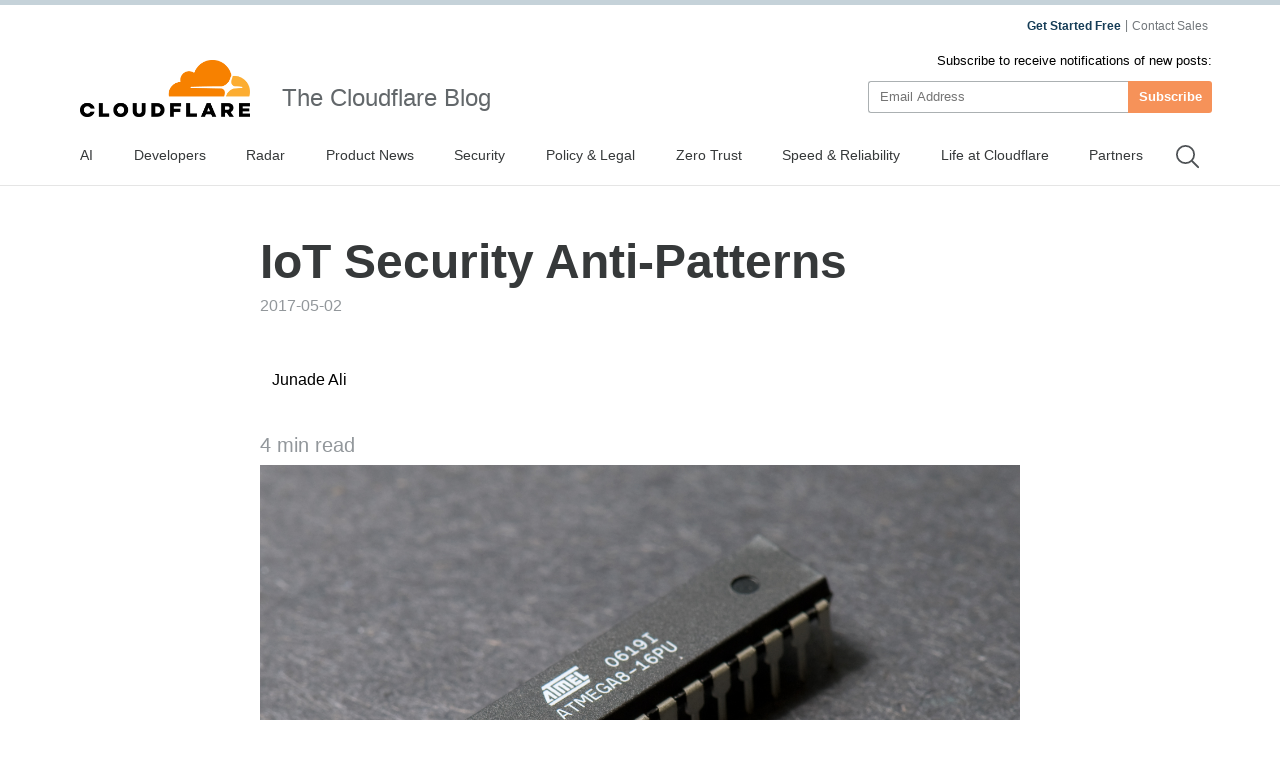

--- FILE ---
content_type: text/html
request_url: https://blog.cloudflare.com/iot-security-anti-patterns/
body_size: 82214
content:
<!DOCTYPE html><script type="module" src="/_astro/index.astro_astro_type_script_index_0_lang.CoXd8L9s.js"></script> <html lang="en-us" dir="ltr"> <head><meta charset="UTF-8"><script async src="https://ot.www.cloudflare.com/public/vendor/onetrust/scripttemplates/otSDKStub.js" data-document-language="true" type="text/javascript" data-domain-script="b1e05d49-f072-4bae-9116-bdb78af15448"></script><script type="text/javascript">
    window.loadScript = (url, { charset = 'UTF-8', ...attributes } = {}, location = 'head') => {
      const existingScript = document.querySelector('script[src="' + url + '"]');
      if (existingScript) {
        return;
      }

      const script = document.createElement('script');
      script.src = url;
      script.type = 'text/javascript';

      script.async = true;
      script.charset = charset;

      if (attributes) {
        Object.entries(attributes).forEach(([key, value]) => {
          script.setAttribute(key, value);
        });
      }

      if (location === 'head') {
        document.head.appendChild(script);
      } else {
        document.body.appendChild(script);
      }

      return script;
    };
  </script><meta name="HandheldFriendly" content="True"><meta name="viewport" content="width=device-width,minimum-scale=1,initial-scale=1"><meta http-equiv="X-UA-Compatible" content="IE=edge"><meta name="baidu-site-verification" content="KeThzeyMOr"><meta name="baidu-site-verification" content="code-NIlrS7gNhx"><meta name="description" content="Get the latest news on how products at Cloudflare are built, technologies used, and open positions to join the teams helping to build a better Internet."><title>IoT Security Anti-Patterns</title><meta name="title" content="IoT Security Anti-Patterns"><meta name="msvalidate.01" content="CF295E1604697F9CAD18B5A232E871F6"><meta class="swiftype" name="language" data-type="string" content="en"><script type="text/javascript">
    function OptanonWrapper() {
      if (!window.zarazTagManager.loaded && window.OnetrustActiveGroups.includes('C0004')) {
        window.zarazTagManager.loadZaraz();
      }

      if (window.zaraz && !window.OnetrustActiveGroups.includes('C0004')) {
        window.zaraz = undefined;
        window.zarazData = undefined;
        window.zarazTagManager.loaded = false;
      }

      if (!window.isCfCookieEventAttached) {
        window.isCfCookieEventAttached = true;
        window.addEventListener('consent.onetrust', async () => {
          await fetch('/', { method: 'HEAD' });
        });
      }
    }
    window.zarazTagManager = {
      loaded: false,
      getEndPoint() {
        return '/static/z/i.js';
      },
      loadZaraz() {
        window.loadScript(window.zarazTagManager.getEndPoint());
        window.zarazTagManager.loaded = true;
      },
    };
  </script><meta name="viewport" content="width=device-width, initial-scale=1.0"><link rel="apple-touch-icon" sizes="180x180" href="/images/favicon-32x32.png"><link rel="icon" type="image/png" sizes="32x32" href="/images/favicon-32x32.png"><link rel="icon" type="image/png" sizes="16x16" href="/images/favicon-32x32.png"><link rel="mask-icon" href="/images/favicon-32x32.png" color="#f78100"><link rel="stylesheet" href="/themes/ashes.min.css"><link rel="sitemap" href="/sitemap.xml"><meta name="msapplication-TileColor" content="#da532c"><meta name="theme-color" content="#ffffff"><link rel="canonical" href="https://blog.cloudflare.com/iot-security-anti-patterns/"><link rel="alternate" hreflang="en-us" href="https://blog.cloudflare.com/iot-security-anti-patterns/"><!-- General Meta Tags --><meta property="article:published_time" content="2017-05-02T14:00:00.000+01:00"><meta property="article:modified_time" content="2025-10-24T10:01:37.746Z"><meta property="article:tag" content="IoT"><meta property="article:tag" content="API"><meta property="article:tag" content="TLS"><meta property="article:tag" content="Security"><meta property="article:publisher" content="https://www.facebook.com/cloudflare"><!-- Facebook Meta Tags --><meta property="og:site_name" content="The Cloudflare Blog"><meta property="og:type" content="article"><meta property="og:title" content="IoT Security Anti-Patterns"><meta property="og:description" content="From security cameras to traffic lights, an increasing amount of appliances we interact with on a daily basis are internet connected. A device can be considered IoT-enabled when the functionality offered by its Embedded System is exposed through an internet connected API."><meta property="og:url" content="https://blog.cloudflare.com/iot-security-anti-patterns/"><meta property="og:image:width" content="1200"><meta property="og:image:height" content="628"><!-- Twitter/X Meta Tags --><meta name="twitter:title" content="IoT Security Anti-Patterns"><meta name="twitter:description" content="From security cameras to traffic lights, an increasing amount of appliances we interact with on a daily basis are internet connected. A device can be considered IoT-enabled when the functionality offered by its Embedded System is exposed through an internet connected API."><meta name="twitter:url" content="https://blog.cloudflare.com/iot-security-anti-patterns/"><meta name="twitter:card" content="summary_large_image"><meta name="twitter:label1" content="Written by"><meta name="twitter:data1" content="Junade Ali"><meta name="twitter:creator" content="@IcyApril"><meta name="twitter:label2" content="Filed under"><meta name="twitter:data2" content="IoT,API,TLS,Security"><meta name="twitter:site" content="@cloudflare"><meta property="og:image" content><meta name="twitter:image" content><link rel="stylesheet" href="/_astro/index.BriTMC_o.css">
<style>@keyframes astroFadeInOut{0%{opacity:1}to{opacity:0}}@keyframes astroFadeIn{0%{opacity:0;mix-blend-mode:plus-lighter}to{opacity:1;mix-blend-mode:plus-lighter}}@keyframes astroFadeOut{0%{opacity:1;mix-blend-mode:plus-lighter}to{opacity:0;mix-blend-mode:plus-lighter}}@keyframes astroSlideFromRight{0%{transform:translate(100%)}}@keyframes astroSlideFromLeft{0%{transform:translate(-100%)}}@keyframes astroSlideToRight{to{transform:translate(100%)}}@keyframes astroSlideToLeft{to{transform:translate(-100%)}}@media (prefers-reduced-motion){::view-transition-group(*),::view-transition-old(*),::view-transition-new(*){animation:none!important}[data-astro-transition-scope]{animation:none!important}}
</style></head><style>astro-island,astro-slot,astro-static-slot{display:contents}</style><script>(()=>{var e=async t=>{await(await t())()};(self.Astro||(self.Astro={})).only=e;window.dispatchEvent(new Event("astro:only"));})();;(()=>{var A=Object.defineProperty;var g=(i,o,a)=>o in i?A(i,o,{enumerable:!0,configurable:!0,writable:!0,value:a}):i[o]=a;var d=(i,o,a)=>g(i,typeof o!="symbol"?o+"":o,a);{let i={0:t=>m(t),1:t=>a(t),2:t=>new RegExp(t),3:t=>new Date(t),4:t=>new Map(a(t)),5:t=>new Set(a(t)),6:t=>BigInt(t),7:t=>new URL(t),8:t=>new Uint8Array(t),9:t=>new Uint16Array(t),10:t=>new Uint32Array(t),11:t=>1/0*t},o=t=>{let[l,e]=t;return l in i?i[l](e):void 0},a=t=>t.map(o),m=t=>typeof t!="object"||t===null?t:Object.fromEntries(Object.entries(t).map(([l,e])=>[l,o(e)]));class y extends HTMLElement{constructor(){super(...arguments);d(this,"Component");d(this,"hydrator");d(this,"hydrate",async()=>{var b;if(!this.hydrator||!this.isConnected)return;let e=(b=this.parentElement)==null?void 0:b.closest("astro-island[ssr]");if(e){e.addEventListener("astro:hydrate",this.hydrate,{once:!0});return}let c=this.querySelectorAll("astro-slot"),n={},h=this.querySelectorAll("template[data-astro-template]");for(let r of h){let s=r.closest(this.tagName);s!=null&&s.isSameNode(this)&&(n[r.getAttribute("data-astro-template")||"default"]=r.innerHTML,r.remove())}for(let r of c){let s=r.closest(this.tagName);s!=null&&s.isSameNode(this)&&(n[r.getAttribute("name")||"default"]=r.innerHTML)}let p;try{p=this.hasAttribute("props")?m(JSON.parse(this.getAttribute("props"))):{}}catch(r){let s=this.getAttribute("component-url")||"<unknown>",v=this.getAttribute("component-export");throw v&&(s+=` (export ${v})`),console.error(`[hydrate] Error parsing props for component ${s}`,this.getAttribute("props"),r),r}let u;await this.hydrator(this)(this.Component,p,n,{client:this.getAttribute("client")}),this.removeAttribute("ssr"),this.dispatchEvent(new CustomEvent("astro:hydrate"))});d(this,"unmount",()=>{this.isConnected||this.dispatchEvent(new CustomEvent("astro:unmount"))})}disconnectedCallback(){document.removeEventListener("astro:after-swap",this.unmount),document.addEventListener("astro:after-swap",this.unmount,{once:!0})}connectedCallback(){if(!this.hasAttribute("await-children")||document.readyState==="interactive"||document.readyState==="complete")this.childrenConnectedCallback();else{let e=()=>{document.removeEventListener("DOMContentLoaded",e),c.disconnect(),this.childrenConnectedCallback()},c=new MutationObserver(()=>{var n;((n=this.lastChild)==null?void 0:n.nodeType)===Node.COMMENT_NODE&&this.lastChild.nodeValue==="astro:end"&&(this.lastChild.remove(),e())});c.observe(this,{childList:!0}),document.addEventListener("DOMContentLoaded",e)}}async childrenConnectedCallback(){let e=this.getAttribute("before-hydration-url");e&&await import(e),this.start()}async start(){let e=JSON.parse(this.getAttribute("opts")),c=this.getAttribute("client");if(Astro[c]===void 0){window.addEventListener(`astro:${c}`,()=>this.start(),{once:!0});return}try{await Astro[c](async()=>{let n=this.getAttribute("renderer-url"),[h,{default:p}]=await Promise.all([import(this.getAttribute("component-url")),n?import(n):()=>()=>{}]),u=this.getAttribute("component-export")||"default";if(!u.includes("."))this.Component=h[u];else{this.Component=h;for(let f of u.split("."))this.Component=this.Component[f]}return this.hydrator=p,this.hydrate},e,this)}catch(n){console.error(`[astro-island] Error hydrating ${this.getAttribute("component-url")}`,n)}}attributeChangedCallback(){this.hydrate()}}d(y,"observedAttributes",["props"]),customElements.get("astro-island")||customElements.define("astro-island",y)}})();</script><astro-island uid="26MbVO" component-url="/_astro/GoogleAnalytics.O41kpLbs.js" component-export="GoogleAnalytics" renderer-url="/_astro/client.CI64Qvmy.js" props="{&quot;title&quot;:[0,&quot;IoT Security Anti-Patterns&quot;],&quot;canonical&quot;:[0,&quot;https://blog.cloudflare.com/iot-security-anti-patterns&quot;],&quot;info&quot;:[0,{&quot;id&quot;:[0,&quot;7zY3tlmT1KevXbA9VzTTfP&quot;],&quot;title&quot;:[0,&quot;IoT Security Anti-Patterns&quot;],&quot;slug&quot;:[0,&quot;iot-security-anti-patterns&quot;],&quot;excerpt&quot;:[0,&quot;From security cameras to traffic lights, an increasing amount of appliances we interact with on a daily basis are internet connected. A device can be considered IoT-enabled when the functionality offered by its Embedded System is exposed through an internet connected API.&quot;],&quot;featured&quot;:[0,false],&quot;html&quot;:[0,&quot;&lt;p&gt;From security cameras to traffic lights, an increasing amount of appliances we interact with on a daily basis are internet connected. A device can be considered IoT-enabled when the functionality offered by its Embedded System is exposed through an internet connected &lt;a href=\&quot;https://www.cloudflare.com/learning/security/api/what-is-an-api/\&quot;&gt;API&lt;/a&gt;.&lt;/p&gt;&lt;p&gt;Internet-of-Things technologies inherit many attack vectors that appear in other internet connected devices, however the low-powered hardware-centric nature of embedded systems presents them with unique security threats. Engineers building Internet-of-Things devices must take additional precautions to ensure they do not implement security anti-patterns when addressing new problems, this blog post will investigate four such anti-patterns that have been used by real Internet-of-Things devices.&lt;/p&gt;\n            &lt;figure class=\&quot;kg-card kg-image-card \&quot;&gt;\n            \n            &lt;Image src=\&quot;https://cf-assets.www.cloudflare.com/zkvhlag99gkb/bbtuKRFmvzAlTltOwRoUK/9a52616f39949201d0c088dd8aa1beae/ATmega8_01_Pengo.jpg\&quot; alt=\&quot;Atmel ATMEGA8 Microcontroller\&quot; class=\&quot;kg-image\&quot; width=\&quot;2688\&quot; height=\&quot;1732\&quot; loading=\&quot;lazy\&quot;/&gt;\n            \n            &lt;/figure&gt;&lt;p&gt;&lt;i&gt;Atmel ATMEGA8 Microcontroller &lt;/i&gt;&lt;a href=\&quot;https://en.wikipedia.org/wiki/Atmel_AVR#/media/File:ATmega8_01_Pengo.jpg\&quot;&gt;&lt;i&gt;Wikimedia Commons&lt;/i&gt;&lt;/a&gt;&lt;i&gt; - CC BY-SA 3.0&lt;/i&gt;&lt;/p&gt;\n    &lt;div class=\&quot;flex anchor relative\&quot;&gt;\n      &lt;h3 id=\&quot;http-pub-sub\&quot;&gt;HTTP Pub/Sub&lt;/h3&gt;\n      &lt;a href=\&quot;#http-pub-sub\&quot; aria-hidden=\&quot;true\&quot; class=\&quot;relative sm:absolute sm:-left-5\&quot;&gt;\n        &lt;svg width=\&quot;16\&quot; height=\&quot;16\&quot; viewBox=\&quot;0 0 24 24\&quot;&gt;&lt;path fill=\&quot;currentcolor\&quot; d=\&quot;m12.11 15.39-3.88 3.88a2.52 2.52 0 0 1-3.5 0 2.47 2.47 0 0 1 0-3.5l3.88-3.88a1 1 0 0 0-1.42-1.42l-3.88 3.89a4.48 4.48 0 0 0 6.33 6.33l3.89-3.88a1 1 0 1 0-1.42-1.42Zm8.58-12.08a4.49 4.49 0 0 0-6.33 0l-3.89 3.88a1 1 0 0 0 1.42 1.42l3.88-3.88a2.52 2.52 0 0 1 3.5 0 2.47 2.47 0 0 1 0 3.5l-3.88 3.88a1 1 0 1 0 1.42 1.42l3.88-3.89a4.49 4.49 0 0 0 0-6.33ZM8.83 15.17a1 1 0 0 0 1.1.22 1 1 0 0 0 .32-.22l4.92-4.92a1 1 0 0 0-1.42-1.42l-4.92 4.92a1 1 0 0 0 0 1.42Z\&quot;&gt;&lt;/path&gt;&lt;/svg&gt;\n      &lt;/a&gt;\n    &lt;/div&gt;\n    &lt;p&gt;Every time your IoT-enabled alarm clock sounds, you may want it to tell your coffee machine to brew some coffee. In order to do this, your coffee machine may subscribe to messages published by your alarm clock. One such way of doing this is to implement the Publish/Subscribe Pattern within the API of the IoT devices, for this example let&amp;#39;s assume our alarm clock and coffee machine communicate through HTTP.&lt;/p&gt;&lt;p&gt;In order to subscribe to messages from the alarm clock, the coffee machine sends a HTTP POST request to &lt;code&gt;https://alarmclock/publish&lt;/code&gt; with the following body:&lt;/p&gt;\n            &lt;pre class=\&quot;language-json\&quot;&gt;&lt;code class=\&quot;language-json\&quot;&gt;{  \n   &amp;quot;on&amp;quot;:&amp;quot;alarmSound&amp;quot;,\n   &amp;quot;to&amp;quot;:&amp;quot;https:\\/\\/coffeemachine\\/subscribe&amp;quot;\n}&lt;/pre&gt;&lt;/code&gt;\n            &lt;p&gt;This JSON request instructs the alarm clock on every “alarmSound” event to send a HTTP request to the coffee machine. Whilst this may seem a simple and effective way of implementing the Pub/Sub pattern in HTTP, this poses a significant security risk.&lt;/p&gt;&lt;p&gt;By not being able to validate if the receiver of the subscribed message wants the message or not, there is effectively a DDOS vulnerability. An attacker with the ability to set subscriptions on the alarm clock can effectively send HTTP messages to any device or internet property they want. If this is done across enough devices, a DDOS vulnerability is created.&lt;/p&gt;&lt;p&gt;Toast popping out of a toaster or a car driving across a road traffic sensor could be the trigger of a future large scale DDOS against a web property.&lt;/p&gt;&lt;p&gt;For further reading, the limitation of Pub/Sub patterns in IoT within the context of the MQTT protocol are discussed in: &lt;a href=\&quot;http://ieeexplore.ieee.org/document/7872916/\&quot;&gt;Limitations of the Pub/Sub pattern for cloud based IoT and their implications&lt;/a&gt; - Happ, D. and Wolisz, A. (2016).&lt;/p&gt;\n    &lt;div class=\&quot;flex anchor relative\&quot;&gt;\n      &lt;h3 id=\&quot;iot-device-as-tls-server\&quot;&gt;IoT Device as TLS Server&lt;/h3&gt;\n      &lt;a href=\&quot;#iot-device-as-tls-server\&quot; aria-hidden=\&quot;true\&quot; class=\&quot;relative sm:absolute sm:-left-5\&quot;&gt;\n        &lt;svg width=\&quot;16\&quot; height=\&quot;16\&quot; viewBox=\&quot;0 0 24 24\&quot;&gt;&lt;path fill=\&quot;currentcolor\&quot; d=\&quot;m12.11 15.39-3.88 3.88a2.52 2.52 0 0 1-3.5 0 2.47 2.47 0 0 1 0-3.5l3.88-3.88a1 1 0 0 0-1.42-1.42l-3.88 3.89a4.48 4.48 0 0 0 6.33 6.33l3.89-3.88a1 1 0 1 0-1.42-1.42Zm8.58-12.08a4.49 4.49 0 0 0-6.33 0l-3.89 3.88a1 1 0 0 0 1.42 1.42l3.88-3.88a2.52 2.52 0 0 1 3.5 0 2.47 2.47 0 0 1 0 3.5l-3.88 3.88a1 1 0 1 0 1.42 1.42l3.88-3.89a4.49 4.49 0 0 0 0-6.33ZM8.83 15.17a1 1 0 0 0 1.1.22 1 1 0 0 0 .32-.22l4.92-4.92a1 1 0 0 0-1.42-1.42l-4.92 4.92a1 1 0 0 0 0 1.42Z\&quot;&gt;&lt;/path&gt;&lt;/svg&gt;\n      &lt;/a&gt;\n    &lt;/div&gt;\n    &lt;p&gt;As the embedded systems which power IoT devices have gained additional computational resources, more and more IoT developers have chosen to implement TLS to secure communications. Additionally cryptography libraries such as wolfSSL and mbedTLS, better suited to the performance requirements for embedded systems, have removed many of the engineering and performance complexities of adding TLS support to embedded systems.&lt;/p&gt;&lt;p&gt;One anti-pattern in implementing TLS on IoT devices is running devices themselves as web servers and using self-signed server-side certificates to encrypt such requests. Aside from the performance overhead of running web servers on embedded systems, they also pose a severe security risk by failing to maintain trust relationships.&lt;/p&gt;&lt;p&gt;In place of this; IoT devices can communicate through brokers; such brokers can act as web servers with a signed TLS certificates installed server-side which can be authenticated with devices using the X.509 standard. This can be done effectively by simply using the HTTP protocol. Like other kinds of message brokers, they will receive messages, perform validation, transformation and routing before sending them on by recipients.&lt;/p&gt;&lt;p&gt;Protocols like CoAP are specifically designed for brokerless Machine-to-Machine communication in low power environments, in its current form CoAP uses DTLS (RFC 4347) which supports pre-shared keys, raw public keys and X.509 certificate authentication.&lt;/p&gt;\n    &lt;div class=\&quot;flex anchor relative\&quot;&gt;\n      &lt;h3 id=\&quot;unencrypted-bootloader\&quot;&gt;Unencrypted Bootloader&lt;/h3&gt;\n      &lt;a href=\&quot;#unencrypted-bootloader\&quot; aria-hidden=\&quot;true\&quot; class=\&quot;relative sm:absolute sm:-left-5\&quot;&gt;\n        &lt;svg width=\&quot;16\&quot; height=\&quot;16\&quot; viewBox=\&quot;0 0 24 24\&quot;&gt;&lt;path fill=\&quot;currentcolor\&quot; d=\&quot;m12.11 15.39-3.88 3.88a2.52 2.52 0 0 1-3.5 0 2.47 2.47 0 0 1 0-3.5l3.88-3.88a1 1 0 0 0-1.42-1.42l-3.88 3.89a4.48 4.48 0 0 0 6.33 6.33l3.89-3.88a1 1 0 1 0-1.42-1.42Zm8.58-12.08a4.49 4.49 0 0 0-6.33 0l-3.89 3.88a1 1 0 0 0 1.42 1.42l3.88-3.88a2.52 2.52 0 0 1 3.5 0 2.47 2.47 0 0 1 0 3.5l-3.88 3.88a1 1 0 1 0 1.42 1.42l3.88-3.89a4.49 4.49 0 0 0 0-6.33ZM8.83 15.17a1 1 0 0 0 1.1.22 1 1 0 0 0 .32-.22l4.92-4.92a1 1 0 0 0-1.42-1.42l-4.92 4.92a1 1 0 0 0 0 1.42Z\&quot;&gt;&lt;/path&gt;&lt;/svg&gt;\n      &lt;/a&gt;\n    &lt;/div&gt;\n    &lt;p&gt;Far from being in a datacenter, IoT devices can be left in insecure environments - as such extra precautions need to be taken to protect the memory on such a device.&lt;/p&gt;&lt;p&gt;Take the example of an IoT traffic counting device, installed in a locked cabinet at a roadside. A malicious adversary can break into the cabinet and steal the device with physical force. With the device in their possession they can extract software from the embedded system chip on the device to obtain the software running on it. By reverse engineering this software they can learn secrets in the memory of the onboard microcontroller.&lt;/p&gt;&lt;p&gt;When IoT devices can contain sensitive data in memory, locking them away may not always be sufficient. One solution to this problem is to encrypt the bootloaders on such devices - this provides a degree of cryptographic assurance that the secrets on the device will remain secret.&lt;/p&gt;\n            &lt;figure class=\&quot;kg-card kg-image-card \&quot;&gt;\n            \n            &lt;Image src=\&quot;https://cf-assets.www.cloudflare.com/zkvhlag99gkb/5FEcmjasd5mTCCxvuCgv08/adb765168c7d029b019eeb2d86942dcd/Screen-Shot-2017-03-14-at-23.01.56.png\&quot; alt=\&quot;\&quot; class=\&quot;kg-image\&quot; width=\&quot;1630\&quot; height=\&quot;294\&quot; loading=\&quot;lazy\&quot;/&gt;\n            \n            &lt;/figure&gt;&lt;p&gt; &lt;i&gt;Documentation from &lt;/i&gt;&lt;a href=\&quot;http://www.atmel.com/images/doc2589.pdf\&quot;&gt;&lt;i&gt;Atmel AVR231: AES Bootloader&lt;/i&gt;&lt;/a&gt;&lt;/p&gt;&lt;p&gt;There exists dedicated integrated Controller chips that allow for Hardware-based Key Storage at low cost; these chips can be used to prevent cloning and tampering of Embedded Systems. Examples include Atmel’s CryptoAuthentication chips and Microchip’s PIC24F GB2 microcontroller.&lt;/p&gt;&lt;p&gt;Other precautions should of course be taken, ensuring that keys are unique to a device and that revocation systems are in place, should keys be disclosed for whatever reason.&lt;/p&gt;&lt;p&gt;It is not merely enough to leave your secrets unencrypted on an embedded system in the hope no one will attempt to reverse engineer it. Taking appropriate security steps for the secrets your IoT device will store is vital.&lt;/p&gt;\n    &lt;div class=\&quot;flex anchor relative\&quot;&gt;\n      &lt;h3 id=\&quot;database-as-ipc\&quot;&gt;Database-as-IPC&lt;/h3&gt;\n      &lt;a href=\&quot;#database-as-ipc\&quot; aria-hidden=\&quot;true\&quot; class=\&quot;relative sm:absolute sm:-left-5\&quot;&gt;\n        &lt;svg width=\&quot;16\&quot; height=\&quot;16\&quot; viewBox=\&quot;0 0 24 24\&quot;&gt;&lt;path fill=\&quot;currentcolor\&quot; d=\&quot;m12.11 15.39-3.88 3.88a2.52 2.52 0 0 1-3.5 0 2.47 2.47 0 0 1 0-3.5l3.88-3.88a1 1 0 0 0-1.42-1.42l-3.88 3.89a4.48 4.48 0 0 0 6.33 6.33l3.89-3.88a1 1 0 1 0-1.42-1.42Zm8.58-12.08a4.49 4.49 0 0 0-6.33 0l-3.89 3.88a1 1 0 0 0 1.42 1.42l3.88-3.88a2.52 2.52 0 0 1 3.5 0 2.47 2.47 0 0 1 0 3.5l-3.88 3.88a1 1 0 1 0 1.42 1.42l3.88-3.89a4.49 4.49 0 0 0 0-6.33ZM8.83 15.17a1 1 0 0 0 1.1.22 1 1 0 0 0 .32-.22l4.92-4.92a1 1 0 0 0-1.42-1.42l-4.92 4.92a1 1 0 0 0 0 1.42Z\&quot;&gt;&lt;/path&gt;&lt;/svg&gt;\n      &lt;/a&gt;\n    &lt;/div&gt;\n    &lt;p&gt;Instead of communicating over an abstract protocol like HTTP, developers may choose to use shortcuts by simply directly connecting to a database server to push data. Aside from being making permissions control harder, this opens up performance difficulties.&lt;/p&gt;&lt;p&gt;Lock contention is one such issue, when running UPDATE queries on rows other devices will end up waiting for locks on the database to be released before other queries can be done. Additionally, polling databases for changes can lead to IoT brokers becoming easily overloaded.&lt;/p&gt;&lt;p&gt;This Anti-Pattern can be mitigated by using a message broker service, exposed by a HTTP API. REST APIs are easier to cache, easier to scale and allow you to vary your database implementation independently of your API.&lt;/p&gt;&lt;p&gt;No matter how closed you think the usage of your IoT API is, take pride in it and seek to make it resilient to the forces of change later on. Abstracting your database away from your devices allows you to introduce a greater degree of security and also prevents other architectural headaches later on.&lt;/p&gt;\n    &lt;div class=\&quot;flex anchor relative\&quot;&gt;\n      &lt;h3 id=\&quot;conclusion\&quot;&gt;Conclusion&lt;/h3&gt;\n      &lt;a href=\&quot;#conclusion\&quot; aria-hidden=\&quot;true\&quot; class=\&quot;relative sm:absolute sm:-left-5\&quot;&gt;\n        &lt;svg width=\&quot;16\&quot; height=\&quot;16\&quot; viewBox=\&quot;0 0 24 24\&quot;&gt;&lt;path fill=\&quot;currentcolor\&quot; d=\&quot;m12.11 15.39-3.88 3.88a2.52 2.52 0 0 1-3.5 0 2.47 2.47 0 0 1 0-3.5l3.88-3.88a1 1 0 0 0-1.42-1.42l-3.88 3.89a4.48 4.48 0 0 0 6.33 6.33l3.89-3.88a1 1 0 1 0-1.42-1.42Zm8.58-12.08a4.49 4.49 0 0 0-6.33 0l-3.89 3.88a1 1 0 0 0 1.42 1.42l3.88-3.88a2.52 2.52 0 0 1 3.5 0 2.47 2.47 0 0 1 0 3.5l-3.88 3.88a1 1 0 1 0 1.42 1.42l3.88-3.89a4.49 4.49 0 0 0 0-6.33ZM8.83 15.17a1 1 0 0 0 1.1.22 1 1 0 0 0 .32-.22l4.92-4.92a1 1 0 0 0-1.42-1.42l-4.92 4.92a1 1 0 0 0 0 1.42Z\&quot;&gt;&lt;/path&gt;&lt;/svg&gt;\n      &lt;/a&gt;\n    &lt;/div&gt;\n    &lt;p&gt;As the technology that powers the internet matures, so will the attacks it faces. IoT devices are set to see a unique set of security vulnerabilities, different to the set seen by other internet connected devices. As more IoT devices start to be unveiled, new security challenges will also unfold.&lt;/p&gt;&quot;],&quot;published_at&quot;:[0,&quot;2017-05-02T14:00:00.000+01:00&quot;],&quot;updated_at&quot;:[0,&quot;2025-10-24T10:01:37.746Z&quot;],&quot;feature_image&quot;:[0,&quot;https://cf-assets.www.cloudflare.com/zkvhlag99gkb/2aEeG70n7RSzuG5VzoWhZy/257127a31bd1fe1a6a7e193ab3373efb/iot-security-anti-patterns.jpg&quot;],&quot;tags&quot;:[1,[[0,{&quot;id&quot;:[0,&quot;4broVyCeNUWcCLQWJN5lQm&quot;],&quot;name&quot;:[0,&quot;IoT&quot;],&quot;slug&quot;:[0,&quot;iot&quot;]}],[0,{&quot;id&quot;:[0,&quot;5x72ei67SoD11VQ0uqFtpF&quot;],&quot;name&quot;:[0,&quot;API&quot;],&quot;slug&quot;:[0,&quot;api&quot;]}],[0,{&quot;id&quot;:[0,&quot;56vA0Z6hqev6QaJBQmO2J8&quot;],&quot;name&quot;:[0,&quot;TLS&quot;],&quot;slug&quot;:[0,&quot;tls&quot;]}],[0,{&quot;id&quot;:[0,&quot;6Mp7ouACN2rT3YjL1xaXJx&quot;],&quot;name&quot;:[0,&quot;Security&quot;],&quot;slug&quot;:[0,&quot;security&quot;]}]]],&quot;relatedTags&quot;:[0],&quot;authors&quot;:[1,[[0,{&quot;name&quot;:[0,&quot;Junade Ali&quot;],&quot;slug&quot;:[0,&quot;junade-ali&quot;],&quot;bio&quot;:[0,null],&quot;profile_image&quot;:[0,&quot;https://cf-assets.www.cloudflare.com/zkvhlag99gkb/3OWtXkEWho3HaulkNRp0L2/8ae3c35ad8c0f7df43d8fc9c35bfe87f/junade-ali.jpg&quot;],&quot;location&quot;:[0,null],&quot;website&quot;:[0,null],&quot;twitter&quot;:[0,&quot;@IcyApril&quot;],&quot;facebook&quot;:[0,null],&quot;publiclyIndex&quot;:[0,true]}]]],&quot;meta_description&quot;:[0,null],&quot;primary_author&quot;:[0,{}],&quot;localeList&quot;:[0,{&quot;name&quot;:[0,&quot;IoT Security Anti-Patterns Config&quot;],&quot;enUS&quot;:[0,&quot;English for Locale&quot;],&quot;zhCN&quot;:[0,&quot;No Page for Locale&quot;],&quot;zhHansCN&quot;:[0,&quot;No Page for Locale&quot;],&quot;zhTW&quot;:[0,&quot;No Page for Locale&quot;],&quot;frFR&quot;:[0,&quot;No Page for Locale&quot;],&quot;deDE&quot;:[0,&quot;No Page for Locale&quot;],&quot;itIT&quot;:[0,&quot;No Page for Locale&quot;],&quot;jaJP&quot;:[0,&quot;No Page for Locale&quot;],&quot;koKR&quot;:[0,&quot;No Page for Locale&quot;],&quot;ptBR&quot;:[0,&quot;No Page for Locale&quot;],&quot;esLA&quot;:[0,&quot;No Page for Locale&quot;],&quot;esES&quot;:[0,&quot;No Page for Locale&quot;],&quot;enAU&quot;:[0,&quot;No Page for Locale&quot;],&quot;enCA&quot;:[0,&quot;No Page for Locale&quot;],&quot;enIN&quot;:[0,&quot;No Page for Locale&quot;],&quot;enGB&quot;:[0,&quot;No Page for Locale&quot;],&quot;idID&quot;:[0,&quot;No Page for Locale&quot;],&quot;ruRU&quot;:[0,&quot;No Page for Locale&quot;],&quot;svSE&quot;:[0,&quot;No Page for Locale&quot;],&quot;viVN&quot;:[0,&quot;No Page for Locale&quot;],&quot;plPL&quot;:[0,&quot;No Page for Locale&quot;],&quot;arAR&quot;:[0,&quot;No Page for Locale&quot;],&quot;nlNL&quot;:[0,&quot;No Page for Locale&quot;],&quot;thTH&quot;:[0,&quot;No Page for Locale&quot;],&quot;trTR&quot;:[0,&quot;No Page for Locale&quot;],&quot;heIL&quot;:[0,&quot;No Page for Locale&quot;],&quot;lvLV&quot;:[0,&quot;No Page for Locale&quot;],&quot;etEE&quot;:[0,&quot;No Page for Locale&quot;],&quot;ltLT&quot;:[0,&quot;No Page for Locale&quot;]}],&quot;url&quot;:[0,&quot;https://blog.cloudflare.com/iot-security-anti-patterns&quot;],&quot;metadata&quot;:[0,{&quot;title&quot;:[0],&quot;description&quot;:[0],&quot;imgPreview&quot;:[0,&quot;&quot;]}],&quot;publicly_index&quot;:[0,true]}],&quot;tagInfo&quot;:[0],&quot;authorInfo&quot;:[0],&quot;translatedPosts&quot;:[1,[]]}" ssr client="only" opts="{&quot;name&quot;:&quot;GoogleAnalytics&quot;,&quot;value&quot;:&quot;react&quot;}"></astro-island><script>(()=>{var l=(n,t)=>{let i=async()=>{await(await n())()},e=typeof t.value=="object"?t.value:void 0,s={timeout:e==null?void 0:e.timeout};"requestIdleCallback"in window?window.requestIdleCallback(i,s):setTimeout(i,s.timeout||200)};(self.Astro||(self.Astro={})).idle=l;window.dispatchEvent(new Event("astro:idle"));})();</script><astro-island uid="Z1OggP6" prefix="r7" component-url="/_astro/Navigation.BG9ngiam.js" component-export="Navigation" renderer-url="/_astro/client.CI64Qvmy.js" props="{&quot;title&quot;:[0,&quot;The Cloudflare Blog&quot;],&quot;logo&quot;:[0,&quot;//images.ctfassets.net/zkvhlag99gkb/69RwBidpiEHCDZ9rFVVk7T/092507edbed698420b89658e5a6d5105/CF_logo_stacked_blktype.png&quot;],&quot;pagesStore&quot;:[0,{&quot;page&quot;:[0,&quot;Post&quot;],&quot;slug&quot;:[0,&quot;iot-security-anti-patterns&quot;],&quot;translationsAvailable&quot;:[1,[]],&quot;navData&quot;:[1,[[0,{&quot;metadata&quot;:[0,{&quot;tags&quot;:[1,[]],&quot;concepts&quot;:[1,[]]}],&quot;sys&quot;:[0,{&quot;space&quot;:[0,{&quot;sys&quot;:[0,{&quot;type&quot;:[0,&quot;Link&quot;],&quot;linkType&quot;:[0,&quot;Space&quot;],&quot;id&quot;:[0,&quot;zkvhlag99gkb&quot;]}]}],&quot;id&quot;:[0,&quot;6Foe3R8of95cWVnQwe5Toi&quot;],&quot;type&quot;:[0,&quot;Entry&quot;],&quot;createdAt&quot;:[0,&quot;2024-10-09T22:44:28.803Z&quot;],&quot;updatedAt&quot;:[0,&quot;2025-12-19T11:00:56.433Z&quot;],&quot;environment&quot;:[0,{&quot;sys&quot;:[0,{&quot;id&quot;:[0,&quot;master&quot;],&quot;type&quot;:[0,&quot;Link&quot;],&quot;linkType&quot;:[0,&quot;Environment&quot;]}]}],&quot;publishedVersion&quot;:[0,305],&quot;revision&quot;:[0,83],&quot;contentType&quot;:[0,{&quot;sys&quot;:[0,{&quot;type&quot;:[0,&quot;Link&quot;],&quot;linkType&quot;:[0,&quot;ContentType&quot;],&quot;id&quot;:[0,&quot;blogTag&quot;]}]}],&quot;locale&quot;:[0,&quot;en-US&quot;]}],&quot;fields&quot;:[0,{&quot;entryTitle&quot;:[0,&quot;AI&quot;],&quot;name&quot;:[0,&quot;AI&quot;],&quot;slug&quot;:[0,&quot;ai&quot;],&quot;featured&quot;:[0,true],&quot;publiclyIndex&quot;:[0,true]}]}],[0,{&quot;metadata&quot;:[0,{&quot;tags&quot;:[1,[]],&quot;concepts&quot;:[1,[]]}],&quot;sys&quot;:[0,{&quot;space&quot;:[0,{&quot;sys&quot;:[0,{&quot;type&quot;:[0,&quot;Link&quot;],&quot;linkType&quot;:[0,&quot;Space&quot;],&quot;id&quot;:[0,&quot;zkvhlag99gkb&quot;]}]}],&quot;id&quot;:[0,&quot;4HIPcb68qM0e26fIxyfzwQ&quot;],&quot;type&quot;:[0,&quot;Entry&quot;],&quot;createdAt&quot;:[0,&quot;2024-10-09T19:43:21.536Z&quot;],&quot;updatedAt&quot;:[0,&quot;2025-12-02T03:38:13.529Z&quot;],&quot;environment&quot;:[0,{&quot;sys&quot;:[0,{&quot;id&quot;:[0,&quot;master&quot;],&quot;type&quot;:[0,&quot;Link&quot;],&quot;linkType&quot;:[0,&quot;Environment&quot;]}]}],&quot;publishedVersion&quot;:[0,200],&quot;revision&quot;:[0,68],&quot;contentType&quot;:[0,{&quot;sys&quot;:[0,{&quot;type&quot;:[0,&quot;Link&quot;],&quot;linkType&quot;:[0,&quot;ContentType&quot;],&quot;id&quot;:[0,&quot;blogTag&quot;]}]}],&quot;locale&quot;:[0,&quot;en-US&quot;]}],&quot;fields&quot;:[0,{&quot;entryTitle&quot;:[0,&quot;Developers&quot;],&quot;name&quot;:[0,&quot;Developers&quot;],&quot;slug&quot;:[0,&quot;developers&quot;],&quot;featured&quot;:[0,true],&quot;publiclyIndex&quot;:[0,true]}]}],[0,{&quot;metadata&quot;:[0,{&quot;tags&quot;:[1,[]],&quot;concepts&quot;:[1,[]]}],&quot;sys&quot;:[0,{&quot;space&quot;:[0,{&quot;sys&quot;:[0,{&quot;type&quot;:[0,&quot;Link&quot;],&quot;linkType&quot;:[0,&quot;Space&quot;],&quot;id&quot;:[0,&quot;zkvhlag99gkb&quot;]}]}],&quot;id&quot;:[0,&quot;5kZtWqjqa7aOUoZr8NFGwI&quot;],&quot;type&quot;:[0,&quot;Entry&quot;],&quot;createdAt&quot;:[0,&quot;2024-10-09T19:43:26.040Z&quot;],&quot;updatedAt&quot;:[0,&quot;2026-01-07T11:00:45.293Z&quot;],&quot;environment&quot;:[0,{&quot;sys&quot;:[0,{&quot;id&quot;:[0,&quot;master&quot;],&quot;type&quot;:[0,&quot;Link&quot;],&quot;linkType&quot;:[0,&quot;Environment&quot;]}]}],&quot;publishedVersion&quot;:[0,244],&quot;revision&quot;:[0,60],&quot;contentType&quot;:[0,{&quot;sys&quot;:[0,{&quot;type&quot;:[0,&quot;Link&quot;],&quot;linkType&quot;:[0,&quot;ContentType&quot;],&quot;id&quot;:[0,&quot;blogTag&quot;]}]}],&quot;locale&quot;:[0,&quot;en-US&quot;]}],&quot;fields&quot;:[0,{&quot;entryTitle&quot;:[0,&quot;Cloudflare Radar&quot;],&quot;name&quot;:[0,&quot;Radar&quot;],&quot;slug&quot;:[0,&quot;cloudflare-radar&quot;],&quot;featured&quot;:[0,true],&quot;publiclyIndex&quot;:[0,true]}]}],[0,{&quot;metadata&quot;:[0,{&quot;tags&quot;:[1,[]],&quot;concepts&quot;:[1,[]]}],&quot;sys&quot;:[0,{&quot;space&quot;:[0,{&quot;sys&quot;:[0,{&quot;type&quot;:[0,&quot;Link&quot;],&quot;linkType&quot;:[0,&quot;Space&quot;],&quot;id&quot;:[0,&quot;zkvhlag99gkb&quot;]}]}],&quot;id&quot;:[0,&quot;6QktrXeEFcl4e2dZUTZVGl&quot;],&quot;type&quot;:[0,&quot;Entry&quot;],&quot;createdAt&quot;:[0,&quot;2024-10-09T19:43:20.198Z&quot;],&quot;updatedAt&quot;:[0,&quot;2025-04-09T11:02:56.665Z&quot;],&quot;environment&quot;:[0,{&quot;sys&quot;:[0,{&quot;id&quot;:[0,&quot;master&quot;],&quot;type&quot;:[0,&quot;Link&quot;],&quot;linkType&quot;:[0,&quot;Environment&quot;]}]}],&quot;publishedVersion&quot;:[0,68],&quot;revision&quot;:[0,28],&quot;contentType&quot;:[0,{&quot;sys&quot;:[0,{&quot;type&quot;:[0,&quot;Link&quot;],&quot;linkType&quot;:[0,&quot;ContentType&quot;],&quot;id&quot;:[0,&quot;blogTag&quot;]}]}],&quot;locale&quot;:[0,&quot;en-US&quot;]}],&quot;fields&quot;:[0,{&quot;entryTitle&quot;:[0,&quot;Product News&quot;],&quot;name&quot;:[0,&quot;Product News&quot;],&quot;slug&quot;:[0,&quot;product-news&quot;],&quot;featured&quot;:[0,true]}]}],[0,{&quot;metadata&quot;:[0,{&quot;tags&quot;:[1,[]],&quot;concepts&quot;:[1,[]]}],&quot;sys&quot;:[0,{&quot;space&quot;:[0,{&quot;sys&quot;:[0,{&quot;type&quot;:[0,&quot;Link&quot;],&quot;linkType&quot;:[0,&quot;Space&quot;],&quot;id&quot;:[0,&quot;zkvhlag99gkb&quot;]}]}],&quot;id&quot;:[0,&quot;6Mp7ouACN2rT3YjL1xaXJx&quot;],&quot;type&quot;:[0,&quot;Entry&quot;],&quot;createdAt&quot;:[0,&quot;2024-10-09T19:42:46.231Z&quot;],&quot;updatedAt&quot;:[0,&quot;2025-12-19T11:00:52.552Z&quot;],&quot;environment&quot;:[0,{&quot;sys&quot;:[0,{&quot;id&quot;:[0,&quot;master&quot;],&quot;type&quot;:[0,&quot;Link&quot;],&quot;linkType&quot;:[0,&quot;Environment&quot;]}]}],&quot;publishedVersion&quot;:[0,219],&quot;revision&quot;:[0,65],&quot;contentType&quot;:[0,{&quot;sys&quot;:[0,{&quot;type&quot;:[0,&quot;Link&quot;],&quot;linkType&quot;:[0,&quot;ContentType&quot;],&quot;id&quot;:[0,&quot;blogTag&quot;]}]}],&quot;locale&quot;:[0,&quot;en-US&quot;]}],&quot;fields&quot;:[0,{&quot;entryTitle&quot;:[0,&quot;Security&quot;],&quot;name&quot;:[0,&quot;Security&quot;],&quot;slug&quot;:[0,&quot;security&quot;],&quot;featured&quot;:[0,true],&quot;publiclyIndex&quot;:[0,true]}]}],[0,{&quot;metadata&quot;:[0,{&quot;tags&quot;:[1,[]],&quot;concepts&quot;:[1,[]]}],&quot;sys&quot;:[0,{&quot;space&quot;:[0,{&quot;sys&quot;:[0,{&quot;type&quot;:[0,&quot;Link&quot;],&quot;linkType&quot;:[0,&quot;Space&quot;],&quot;id&quot;:[0,&quot;zkvhlag99gkb&quot;]}]}],&quot;id&quot;:[0,&quot;16yk8DVbNNifxov5cWvAov&quot;],&quot;type&quot;:[0,&quot;Entry&quot;],&quot;createdAt&quot;:[0,&quot;2024-10-09T19:56:23.848Z&quot;],&quot;updatedAt&quot;:[0,&quot;2025-10-14T05:04:58.023Z&quot;],&quot;environment&quot;:[0,{&quot;sys&quot;:[0,{&quot;id&quot;:[0,&quot;master&quot;],&quot;type&quot;:[0,&quot;Link&quot;],&quot;linkType&quot;:[0,&quot;Environment&quot;]}]}],&quot;publishedVersion&quot;:[0,75],&quot;revision&quot;:[0,32],&quot;contentType&quot;:[0,{&quot;sys&quot;:[0,{&quot;type&quot;:[0,&quot;Link&quot;],&quot;linkType&quot;:[0,&quot;ContentType&quot;],&quot;id&quot;:[0,&quot;blogTag&quot;]}]}],&quot;locale&quot;:[0,&quot;en-US&quot;]}],&quot;fields&quot;:[0,{&quot;entryTitle&quot;:[0,&quot;Policy &amp; Legal&quot;],&quot;name&quot;:[0,&quot;Policy &amp; Legal&quot;],&quot;slug&quot;:[0,&quot;policy&quot;],&quot;featured&quot;:[0,true],&quot;publiclyIndex&quot;:[0,true]}]}],[0,{&quot;metadata&quot;:[0,{&quot;tags&quot;:[1,[]],&quot;concepts&quot;:[1,[]]}],&quot;sys&quot;:[0,{&quot;space&quot;:[0,{&quot;sys&quot;:[0,{&quot;type&quot;:[0,&quot;Link&quot;],&quot;linkType&quot;:[0,&quot;Space&quot;],&quot;id&quot;:[0,&quot;zkvhlag99gkb&quot;]}]}],&quot;id&quot;:[0,&quot;J61Eszqn98amrYHq4IhTx&quot;],&quot;type&quot;:[0,&quot;Entry&quot;],&quot;createdAt&quot;:[0,&quot;2024-10-09T19:43:46.068Z&quot;],&quot;updatedAt&quot;:[0,&quot;2025-10-14T05:04:56.395Z&quot;],&quot;environment&quot;:[0,{&quot;sys&quot;:[0,{&quot;id&quot;:[0,&quot;master&quot;],&quot;type&quot;:[0,&quot;Link&quot;],&quot;linkType&quot;:[0,&quot;Environment&quot;]}]}],&quot;publishedVersion&quot;:[0,148],&quot;revision&quot;:[0,47],&quot;contentType&quot;:[0,{&quot;sys&quot;:[0,{&quot;type&quot;:[0,&quot;Link&quot;],&quot;linkType&quot;:[0,&quot;ContentType&quot;],&quot;id&quot;:[0,&quot;blogTag&quot;]}]}],&quot;locale&quot;:[0,&quot;en-US&quot;]}],&quot;fields&quot;:[0,{&quot;entryTitle&quot;:[0,&quot;Zero Trust&quot;],&quot;name&quot;:[0,&quot;Zero Trust&quot;],&quot;slug&quot;:[0,&quot;zero-trust&quot;],&quot;featured&quot;:[0,true],&quot;publiclyIndex&quot;:[0,true]}]}],[0,{&quot;metadata&quot;:[0,{&quot;tags&quot;:[1,[]],&quot;concepts&quot;:[1,[]]}],&quot;sys&quot;:[0,{&quot;space&quot;:[0,{&quot;sys&quot;:[0,{&quot;type&quot;:[0,&quot;Link&quot;],&quot;linkType&quot;:[0,&quot;Space&quot;],&quot;id&quot;:[0,&quot;zkvhlag99gkb&quot;]}]}],&quot;id&quot;:[0,&quot;48r7QV00gLMWOIcM1CSDRy&quot;],&quot;type&quot;:[0,&quot;Entry&quot;],&quot;createdAt&quot;:[0,&quot;2024-10-09T19:54:22.790Z&quot;],&quot;updatedAt&quot;:[0,&quot;2025-04-07T23:03:52.422Z&quot;],&quot;environment&quot;:[0,{&quot;sys&quot;:[0,{&quot;id&quot;:[0,&quot;master&quot;],&quot;type&quot;:[0,&quot;Link&quot;],&quot;linkType&quot;:[0,&quot;Environment&quot;]}]}],&quot;publishedVersion&quot;:[0,66],&quot;revision&quot;:[0,28],&quot;contentType&quot;:[0,{&quot;sys&quot;:[0,{&quot;type&quot;:[0,&quot;Link&quot;],&quot;linkType&quot;:[0,&quot;ContentType&quot;],&quot;id&quot;:[0,&quot;blogTag&quot;]}]}],&quot;locale&quot;:[0,&quot;en-US&quot;]}],&quot;fields&quot;:[0,{&quot;entryTitle&quot;:[0,&quot;Speed &amp; Reliability&quot;],&quot;name&quot;:[0,&quot;Speed &amp; Reliability&quot;],&quot;slug&quot;:[0,&quot;speed-and-reliability&quot;],&quot;featured&quot;:[0,true]}]}],[0,{&quot;metadata&quot;:[0,{&quot;tags&quot;:[1,[]],&quot;concepts&quot;:[1,[]]}],&quot;sys&quot;:[0,{&quot;space&quot;:[0,{&quot;sys&quot;:[0,{&quot;type&quot;:[0,&quot;Link&quot;],&quot;linkType&quot;:[0,&quot;Space&quot;],&quot;id&quot;:[0,&quot;zkvhlag99gkb&quot;]}]}],&quot;id&quot;:[0,&quot;4g8tPriKOAUwdUT4jNPebe&quot;],&quot;type&quot;:[0,&quot;Entry&quot;],&quot;createdAt&quot;:[0,&quot;2024-10-09T19:46:40.927Z&quot;],&quot;updatedAt&quot;:[0,&quot;2025-09-19T22:57:38.748Z&quot;],&quot;environment&quot;:[0,{&quot;sys&quot;:[0,{&quot;id&quot;:[0,&quot;master&quot;],&quot;type&quot;:[0,&quot;Link&quot;],&quot;linkType&quot;:[0,&quot;Environment&quot;]}]}],&quot;publishedVersion&quot;:[0,79],&quot;revision&quot;:[0,30],&quot;contentType&quot;:[0,{&quot;sys&quot;:[0,{&quot;type&quot;:[0,&quot;Link&quot;],&quot;linkType&quot;:[0,&quot;ContentType&quot;],&quot;id&quot;:[0,&quot;blogTag&quot;]}]}],&quot;locale&quot;:[0,&quot;en-US&quot;]}],&quot;fields&quot;:[0,{&quot;entryTitle&quot;:[0,&quot;Life at Cloudflare&quot;],&quot;name&quot;:[0,&quot;Life at Cloudflare&quot;],&quot;slug&quot;:[0,&quot;life-at-cloudflare&quot;],&quot;featured&quot;:[0,true],&quot;publiclyIndex&quot;:[0,true]}]}],[0,{&quot;metadata&quot;:[0,{&quot;tags&quot;:[1,[]],&quot;concepts&quot;:[1,[]]}],&quot;sys&quot;:[0,{&quot;space&quot;:[0,{&quot;sys&quot;:[0,{&quot;type&quot;:[0,&quot;Link&quot;],&quot;linkType&quot;:[0,&quot;Space&quot;],&quot;id&quot;:[0,&quot;zkvhlag99gkb&quot;]}]}],&quot;id&quot;:[0,&quot;V86khSc459Yi1AhTlvtY7&quot;],&quot;type&quot;:[0,&quot;Entry&quot;],&quot;createdAt&quot;:[0,&quot;2024-10-09T19:46:53.657Z&quot;],&quot;updatedAt&quot;:[0,&quot;2025-02-04T17:12:59.473Z&quot;],&quot;environment&quot;:[0,{&quot;sys&quot;:[0,{&quot;id&quot;:[0,&quot;master&quot;],&quot;type&quot;:[0,&quot;Link&quot;],&quot;linkType&quot;:[0,&quot;Environment&quot;]}]}],&quot;publishedVersion&quot;:[0,57],&quot;revision&quot;:[0,21],&quot;contentType&quot;:[0,{&quot;sys&quot;:[0,{&quot;type&quot;:[0,&quot;Link&quot;],&quot;linkType&quot;:[0,&quot;ContentType&quot;],&quot;id&quot;:[0,&quot;blogTag&quot;]}]}],&quot;locale&quot;:[0,&quot;en-US&quot;]}],&quot;fields&quot;:[0,{&quot;entryTitle&quot;:[0,&quot;Partners&quot;],&quot;name&quot;:[0,&quot;Partners&quot;],&quot;slug&quot;:[0,&quot;partners&quot;],&quot;featured&quot;:[0,true]}]}]]]}],&quot;locale&quot;:[0,&quot;en-us&quot;],&quot;translations&quot;:[0,{&quot;posts.by&quot;:[0,&quot;By&quot;],&quot;footer.gdpr&quot;:[0,&quot;GDPR&quot;],&quot;lang_blurb1&quot;:[0,&quot;This post is also available in {lang1}.&quot;],&quot;lang_blurb2&quot;:[0,&quot;This post is also available in {lang1} and {lang2}.&quot;],&quot;lang_blurb3&quot;:[0,&quot;This post is also available in {lang1}, {lang2} and {lang3}.&quot;],&quot;footer.press&quot;:[0,&quot;Press&quot;],&quot;header.title&quot;:[0,&quot;The Cloudflare Blog&quot;],&quot;search.clear&quot;:[0,&quot;Clear&quot;],&quot;search.filter&quot;:[0,&quot;Filter&quot;],&quot;search.source&quot;:[0,&quot;Source&quot;],&quot;footer.careers&quot;:[0,&quot;Careers&quot;],&quot;footer.company&quot;:[0,&quot;Company&quot;],&quot;footer.support&quot;:[0,&quot;Support&quot;],&quot;footer.the_net&quot;:[0,&quot;theNet&quot;],&quot;search.filters&quot;:[0,&quot;Filters&quot;],&quot;footer.our_team&quot;:[0,&quot;Our team&quot;],&quot;footer.webinars&quot;:[0,&quot;Webinars&quot;],&quot;page.more_posts&quot;:[0,&quot;More posts&quot;],&quot;posts.time_read&quot;:[0,&quot;{time} min read&quot;],&quot;search.language&quot;:[0,&quot;Language&quot;],&quot;footer.community&quot;:[0,&quot;Community&quot;],&quot;footer.resources&quot;:[0,&quot;Resources&quot;],&quot;footer.solutions&quot;:[0,&quot;Solutions&quot;],&quot;footer.trademark&quot;:[0,&quot;Trademark&quot;],&quot;header.subscribe&quot;:[0,&quot;Subscribe&quot;],&quot;footer.compliance&quot;:[0,&quot;Compliance&quot;],&quot;footer.free_plans&quot;:[0,&quot;Free plans&quot;],&quot;footer.impact_ESG&quot;:[0,&quot;Impact/ESG&quot;],&quot;posts.follow_on_X&quot;:[0,&quot;Follow on X&quot;],&quot;footer.help_center&quot;:[0,&quot;Help center&quot;],&quot;footer.network_map&quot;:[0,&quot;Network Map&quot;],&quot;header.please_wait&quot;:[0,&quot;Please Wait&quot;],&quot;page.related_posts&quot;:[0,&quot;Related posts&quot;],&quot;search.result_stat&quot;:[0,&quot;Results &lt;strong&gt;{search_range}&lt;/strong&gt; of &lt;strong&gt;{search_total}&lt;/strong&gt; for &lt;strong&gt;{search_keyword}&lt;/strong&gt;&quot;],&quot;footer.case_studies&quot;:[0,&quot;Case Studies&quot;],&quot;footer.connect_2024&quot;:[0,&quot;Connect 2024&quot;],&quot;footer.terms_of_use&quot;:[0,&quot;Terms of Use&quot;],&quot;footer.white_papers&quot;:[0,&quot;White Papers&quot;],&quot;footer.cloudflare_tv&quot;:[0,&quot;Cloudflare TV&quot;],&quot;footer.community_hub&quot;:[0,&quot;Community Hub&quot;],&quot;footer.compare_plans&quot;:[0,&quot;Compare plans&quot;],&quot;footer.contact_sales&quot;:[0,&quot;Contact Sales&quot;],&quot;header.contact_sales&quot;:[0,&quot;Contact Sales&quot;],&quot;header.email_address&quot;:[0,&quot;Email Address&quot;],&quot;page.error.not_found&quot;:[0,&quot;Page not found&quot;],&quot;footer.developer_docs&quot;:[0,&quot;Developer docs&quot;],&quot;footer.privacy_policy&quot;:[0,&quot;Privacy Policy&quot;],&quot;footer.request_a_demo&quot;:[0,&quot;Request a demo&quot;],&quot;page.continue_reading&quot;:[0,&quot;Continue reading&quot;],&quot;footer.analysts_report&quot;:[0,&quot;Analyst reports&quot;],&quot;footer.for_enterprises&quot;:[0,&quot;For enterprises&quot;],&quot;footer.getting_started&quot;:[0,&quot;Getting Started&quot;],&quot;footer.learning_center&quot;:[0,&quot;Learning Center&quot;],&quot;footer.project_galileo&quot;:[0,&quot;Project Galileo&quot;],&quot;pagination.newer_posts&quot;:[0,&quot;Newer Posts&quot;],&quot;pagination.older_posts&quot;:[0,&quot;Older Posts&quot;],&quot;posts.social_buttons.x&quot;:[0,&quot;Discuss on X&quot;],&quot;search.icon_aria_label&quot;:[0,&quot;Search&quot;],&quot;search.source_location&quot;:[0,&quot;Source/Location&quot;],&quot;footer.about_cloudflare&quot;:[0,&quot;About Cloudflare&quot;],&quot;footer.athenian_project&quot;:[0,&quot;Athenian Project&quot;],&quot;footer.become_a_partner&quot;:[0,&quot;Become a partner&quot;],&quot;footer.cloudflare_radar&quot;:[0,&quot;Cloudflare Radar&quot;],&quot;footer.network_services&quot;:[0,&quot;Network services&quot;],&quot;footer.trust_and_safety&quot;:[0,&quot;Trust &amp; Safety&quot;],&quot;header.get_started_free&quot;:[0,&quot;Get Started Free&quot;],&quot;page.search.placeholder&quot;:[0,&quot;Search Cloudflare&quot;],&quot;footer.cloudflare_status&quot;:[0,&quot;Cloudflare Status&quot;],&quot;footer.cookie_preference&quot;:[0,&quot;Cookie Preferences&quot;],&quot;header.valid_email_error&quot;:[0,&quot;Must be valid email.&quot;],&quot;search.result_stat_empty&quot;:[0,&quot;Results &lt;strong&gt;{search_range}&lt;/strong&gt; of &lt;strong&gt;{search_total}&lt;/strong&gt;&quot;],&quot;footer.connectivity_cloud&quot;:[0,&quot;Connectivity cloud&quot;],&quot;footer.developer_services&quot;:[0,&quot;Developer services&quot;],&quot;footer.investor_relations&quot;:[0,&quot;Investor relations&quot;],&quot;page.not_found.error_code&quot;:[0,&quot;Error Code: 404&quot;],&quot;search.autocomplete_title&quot;:[0,&quot;Insert a query. Press enter to send&quot;],&quot;footer.logos_and_press_kit&quot;:[0,&quot;Logos &amp; press kit&quot;],&quot;footer.application_services&quot;:[0,&quot;Application services&quot;],&quot;footer.get_a_recommendation&quot;:[0,&quot;Get a recommendation&quot;],&quot;posts.social_buttons.reddit&quot;:[0,&quot;Discuss on Reddit&quot;],&quot;footer.sse_and_sase_services&quot;:[0,&quot;SSE and SASE services&quot;],&quot;page.not_found.outdated_link&quot;:[0,&quot;You may have used an outdated link, or you may have typed the address incorrectly.&quot;],&quot;footer.report_security_issues&quot;:[0,&quot;Report Security Issues&quot;],&quot;page.error.error_message_page&quot;:[0,&quot;Sorry, we can&#39;t find the page you are looking for.&quot;],&quot;header.subscribe_notifications&quot;:[0,&quot;Subscribe to receive notifications of new posts:&quot;],&quot;footer.cloudflare_for_campaigns&quot;:[0,&quot;Cloudflare for Campaigns&quot;],&quot;header.subscription_confimation&quot;:[0,&quot;Subscription confirmed. Thank you for subscribing!&quot;],&quot;posts.social_buttons.hackernews&quot;:[0,&quot;Discuss on Hacker News&quot;],&quot;footer.diversity_equity_inclusion&quot;:[0,&quot;Diversity, equity &amp; inclusion&quot;],&quot;footer.critical_infrastructure_defense_project&quot;:[0,&quot;Critical Infrastructure Defense Project&quot;]}]}" ssr client="idle" opts="{&quot;name&quot;:&quot;NavigationComponent&quot;,&quot;value&quot;:true}" await-children><header class="flex flex-row flex-wrap justify-between items-flex-end mw8 center mv3 pl3 pr1"><div class="w-100 flex items-flex-end justify-between justify-start-l"><div class="w-100 tr flex justify-end"><div class="flex justify-between items-center"><span class="dn di-l pr1"><a href="https://dash.cloudflare.com/sign-up" class="f1 blue1 dn di-l b no-underline underline-hover" target="_blank" rel="noreferrer">Get Started Free</a></span><span class="f1 gray4 dn di-l pr1">|</span><span class="dn di-l"><a target="_blank" href="https://www.cloudflare.com/plans/enterprise/contact/" class="f1 gray4 no-underline underline-hover pr1" rel="noreferrer">Contact Sales</a></span></div></div></div><div class="w-100 w-50-l flex items-end nb5 nb1-l"><a href="/" class="header-logo mr4 dn db-l"><img class="header-logo" src="https://cf-assets.www.cloudflare.com/zkvhlag99gkb/69RwBidpiEHCDZ9rFVVk7T/092507edbed698420b89658e5a6d5105/CF_logo_stacked_blktype.png" alt="The Cloudflare Blog" width="170" height="57"/></a><h2 class="mt0 mb1 dn di-l"><a href="/" class="fw5 f5 gray3 no-underline"><span class="dn di-l">The Cloudflare Blog</span></a></h2></div><div class="w-100 w-50-l dn db-l"><div class="w-100 tr mkto-sub-message"><p class="f2">Subscribe to receive notifications of new posts:</p></div><div class="w-100 tr"><div class="marketo-form-container"><form id="mktoForm_1653"><div class="top-subscribe-form-container"><div class="top-subscribe-form-field"><input placeholder="Email Address" class="top-subscribe-form-input" name="email" type="email" title="Must be valid email."/></div><button class="top-subscribe-form-button" type="button">Subscribe</button></div></form></div></div></div></header><nav dir="ltr" class="bb b--black-10 db dn-l w-100 ph3 "><div class=" flex justify-between items-center" style="height:44px"><a href="/search/"><img class="h-6 w-6" src="/images/magnifier.svg" alt="magnifier icon"/></a><button type="button" style="background:transparent;border:none"><img src="/images/hamburger.svg" alt="hamburger menu"/></button></div><div class="js-mobile-nav-container dn"><div class="flex flex-column flex-wrap bg-gray9 o-95 absolute ph3 z-1 left-0 right-0 mx-4"><div class="pv3 ph2 tl"><a href="/tag/ai/" class="no-underline gray1 f4 fw7">AI</a></div><div class="pv3 ph2 tl"><a href="/tag/developers/" class="no-underline gray1 f4 fw7">Developers</a></div><div class="pv3 ph2 tl"><a href="/tag/cloudflare-radar/" class="no-underline gray1 f4 fw7">Radar</a></div><div class="pv3 ph2 tl"><a href="/tag/product-news/" class="no-underline gray1 f4 fw7">Product News</a></div><div class="pv3 ph2 tl"><a href="/tag/security/" class="no-underline gray1 f4 fw7">Security</a></div><div class="pv3 ph2 tl"><a href="/tag/policy/" class="no-underline gray1 f4 fw7">Policy &amp; Legal</a></div><div class="pv3 ph2 tl"><a href="/tag/zero-trust/" class="no-underline gray1 f4 fw7">Zero Trust</a></div><div class="pv3 ph2 tl"><a href="/tag/speed-and-reliability/" class="no-underline gray1 f4 fw7">Speed &amp; Reliability</a></div><div class="pv3 ph2 tl"><a href="/tag/life-at-cloudflare/" class="no-underline gray1 f4 fw7">Life at Cloudflare</a></div><div class="pv3 ph2 tl"><a href="/tag/partners/" class="no-underline gray1 f4 fw7">Partners</a></div></div></div></nav><nav id="nav" class="w-100 bb-0 bb-l b--black-10 z-1"><div id="desktop-nav-items-container" class="flex flex-wrap justify-between items-center mw8 center mv3 mv0-l"><div data-tag="ai" class="nav-item nav-item-desktop ml3 mr2 dn db-l pv3"><a href="/tag/ai/" class="no-underline gray1 f2 fw5 pv3">AI</a></div><div data-tag="developers" class="nav-item nav-item-desktop ml3 mr2 dn db-l pv3"><a href="/tag/developers/" class="no-underline gray1 f2 fw5 pv3">Developers</a></div><div data-tag="cloudflare-radar" class="nav-item nav-item-desktop ml3 mr2 dn db-l pv3"><a href="/tag/cloudflare-radar/" class="no-underline gray1 f2 fw5 pv3">Radar</a></div><div data-tag="product-news" class="nav-item nav-item-desktop ml3 mr2 dn db-l pv3"><a href="/tag/product-news/" class="no-underline gray1 f2 fw5 pv3">Product News</a></div><div data-tag="security" class="nav-item nav-item-desktop ml3 mr2 dn db-l pv3"><a href="/tag/security/" class="no-underline gray1 f2 fw5 pv3">Security</a></div><div data-tag="policy" class="nav-item nav-item-desktop ml3 mr2 dn db-l pv3"><a href="/tag/policy/" class="no-underline gray1 f2 fw5 pv3">Policy &amp; Legal</a></div><div data-tag="zero-trust" class="nav-item nav-item-desktop ml3 mr2 dn db-l pv3"><a href="/tag/zero-trust/" class="no-underline gray1 f2 fw5 pv3">Zero Trust</a></div><div data-tag="speed-and-reliability" class="nav-item nav-item-desktop ml3 mr2 dn db-l pv3"><a href="/tag/speed-and-reliability/" class="no-underline gray1 f2 fw5 pv3">Speed &amp; Reliability</a></div><div data-tag="life-at-cloudflare" class="nav-item nav-item-desktop ml3 mr2 dn db-l pv3"><a href="/tag/life-at-cloudflare/" class="no-underline gray1 f2 fw5 pv3">Life at Cloudflare</a></div><div data-tag="partners" class="nav-item nav-item-desktop ml3 mr2 dn db-l pv3"><a href="/tag/partners/" class="no-underline gray1 f2 fw5 pv3">Partners</a></div><div class="nav-item ml2 mr3 dn db-l pv3" data-tag="search icon"><a href="/search/"><img id="search-icon" class="h-6 w-6" src="/images/magnifier.svg" alt="magnifier icon"/></a></div></div></nav><!--astro:end--></astro-island><progress class="reading-progress" value="0" max="100" aria-label="Reading progress"></progress><script> async function replaceServerIsland(id, r) { let s = document.querySelector(`script[data-island-id="${id}"]`); if (!s || r.status !== 200 || r.headers.get('content-type')?.split(';')[0].trim() !== 'text/html') return; let html = await r.text(); while (s.previousSibling && s.previousSibling.nodeType !== 8 && s.previousSibling.data !== '[if astro]>server-island-start<![endif]') s.previousSibling.remove(); s.previousSibling?.remove(); s.before(document.createRange().createContextualFragment(html)); s.remove(); } </script><script>(()=>{var e=async t=>{await(await t())()};(self.Astro||(self.Astro={})).load=e;window.dispatchEvent(new Event("astro:load"));})();</script><astro-island uid="Z2fs7g3" prefix="r3" component-url="/_astro/Post.CrIniNkB.js" component-export="Post" renderer-url="/_astro/client.CI64Qvmy.js" props="{&quot;post&quot;:[0,{&quot;id&quot;:[0,&quot;7zY3tlmT1KevXbA9VzTTfP&quot;],&quot;title&quot;:[0,&quot;IoT Security Anti-Patterns&quot;],&quot;slug&quot;:[0,&quot;iot-security-anti-patterns&quot;],&quot;excerpt&quot;:[0,&quot;From security cameras to traffic lights, an increasing amount of appliances we interact with on a daily basis are internet connected. A device can be considered IoT-enabled when the functionality offered by its Embedded System is exposed through an internet connected API.&quot;],&quot;featured&quot;:[0,false],&quot;html&quot;:[0,&quot;&lt;p&gt;From security cameras to traffic lights, an increasing amount of appliances we interact with on a daily basis are internet connected. A device can be considered IoT-enabled when the functionality offered by its Embedded System is exposed through an internet connected &lt;a href=\&quot;https://www.cloudflare.com/learning/security/api/what-is-an-api/\&quot;&gt;API&lt;/a&gt;.&lt;/p&gt;&lt;p&gt;Internet-of-Things technologies inherit many attack vectors that appear in other internet connected devices, however the low-powered hardware-centric nature of embedded systems presents them with unique security threats. Engineers building Internet-of-Things devices must take additional precautions to ensure they do not implement security anti-patterns when addressing new problems, this blog post will investigate four such anti-patterns that have been used by real Internet-of-Things devices.&lt;/p&gt;\n            &lt;figure class=\&quot;kg-card kg-image-card \&quot;&gt;\n            \n            &lt;Image src=\&quot;https://cf-assets.www.cloudflare.com/zkvhlag99gkb/bbtuKRFmvzAlTltOwRoUK/9a52616f39949201d0c088dd8aa1beae/ATmega8_01_Pengo.jpg\&quot; alt=\&quot;Atmel ATMEGA8 Microcontroller\&quot; class=\&quot;kg-image\&quot; width=\&quot;2688\&quot; height=\&quot;1732\&quot; loading=\&quot;lazy\&quot;/&gt;\n            \n            &lt;/figure&gt;&lt;p&gt;&lt;i&gt;Atmel ATMEGA8 Microcontroller &lt;/i&gt;&lt;a href=\&quot;https://en.wikipedia.org/wiki/Atmel_AVR#/media/File:ATmega8_01_Pengo.jpg\&quot;&gt;&lt;i&gt;Wikimedia Commons&lt;/i&gt;&lt;/a&gt;&lt;i&gt; - CC BY-SA 3.0&lt;/i&gt;&lt;/p&gt;\n    &lt;div class=\&quot;flex anchor relative\&quot;&gt;\n      &lt;h3 id=\&quot;http-pub-sub\&quot;&gt;HTTP Pub/Sub&lt;/h3&gt;\n      &lt;a href=\&quot;#http-pub-sub\&quot; aria-hidden=\&quot;true\&quot; class=\&quot;relative sm:absolute sm:-left-5\&quot;&gt;\n        &lt;svg width=\&quot;16\&quot; height=\&quot;16\&quot; viewBox=\&quot;0 0 24 24\&quot;&gt;&lt;path fill=\&quot;currentcolor\&quot; d=\&quot;m12.11 15.39-3.88 3.88a2.52 2.52 0 0 1-3.5 0 2.47 2.47 0 0 1 0-3.5l3.88-3.88a1 1 0 0 0-1.42-1.42l-3.88 3.89a4.48 4.48 0 0 0 6.33 6.33l3.89-3.88a1 1 0 1 0-1.42-1.42Zm8.58-12.08a4.49 4.49 0 0 0-6.33 0l-3.89 3.88a1 1 0 0 0 1.42 1.42l3.88-3.88a2.52 2.52 0 0 1 3.5 0 2.47 2.47 0 0 1 0 3.5l-3.88 3.88a1 1 0 1 0 1.42 1.42l3.88-3.89a4.49 4.49 0 0 0 0-6.33ZM8.83 15.17a1 1 0 0 0 1.1.22 1 1 0 0 0 .32-.22l4.92-4.92a1 1 0 0 0-1.42-1.42l-4.92 4.92a1 1 0 0 0 0 1.42Z\&quot;&gt;&lt;/path&gt;&lt;/svg&gt;\n      &lt;/a&gt;\n    &lt;/div&gt;\n    &lt;p&gt;Every time your IoT-enabled alarm clock sounds, you may want it to tell your coffee machine to brew some coffee. In order to do this, your coffee machine may subscribe to messages published by your alarm clock. One such way of doing this is to implement the Publish/Subscribe Pattern within the API of the IoT devices, for this example let&amp;#39;s assume our alarm clock and coffee machine communicate through HTTP.&lt;/p&gt;&lt;p&gt;In order to subscribe to messages from the alarm clock, the coffee machine sends a HTTP POST request to &lt;code&gt;https://alarmclock/publish&lt;/code&gt; with the following body:&lt;/p&gt;\n            &lt;pre class=\&quot;language-json\&quot;&gt;&lt;code class=\&quot;language-json\&quot;&gt;{  \n   &amp;quot;on&amp;quot;:&amp;quot;alarmSound&amp;quot;,\n   &amp;quot;to&amp;quot;:&amp;quot;https:\\/\\/coffeemachine\\/subscribe&amp;quot;\n}&lt;/pre&gt;&lt;/code&gt;\n            &lt;p&gt;This JSON request instructs the alarm clock on every “alarmSound” event to send a HTTP request to the coffee machine. Whilst this may seem a simple and effective way of implementing the Pub/Sub pattern in HTTP, this poses a significant security risk.&lt;/p&gt;&lt;p&gt;By not being able to validate if the receiver of the subscribed message wants the message or not, there is effectively a DDOS vulnerability. An attacker with the ability to set subscriptions on the alarm clock can effectively send HTTP messages to any device or internet property they want. If this is done across enough devices, a DDOS vulnerability is created.&lt;/p&gt;&lt;p&gt;Toast popping out of a toaster or a car driving across a road traffic sensor could be the trigger of a future large scale DDOS against a web property.&lt;/p&gt;&lt;p&gt;For further reading, the limitation of Pub/Sub patterns in IoT within the context of the MQTT protocol are discussed in: &lt;a href=\&quot;http://ieeexplore.ieee.org/document/7872916/\&quot;&gt;Limitations of the Pub/Sub pattern for cloud based IoT and their implications&lt;/a&gt; - Happ, D. and Wolisz, A. (2016).&lt;/p&gt;\n    &lt;div class=\&quot;flex anchor relative\&quot;&gt;\n      &lt;h3 id=\&quot;iot-device-as-tls-server\&quot;&gt;IoT Device as TLS Server&lt;/h3&gt;\n      &lt;a href=\&quot;#iot-device-as-tls-server\&quot; aria-hidden=\&quot;true\&quot; class=\&quot;relative sm:absolute sm:-left-5\&quot;&gt;\n        &lt;svg width=\&quot;16\&quot; height=\&quot;16\&quot; viewBox=\&quot;0 0 24 24\&quot;&gt;&lt;path fill=\&quot;currentcolor\&quot; d=\&quot;m12.11 15.39-3.88 3.88a2.52 2.52 0 0 1-3.5 0 2.47 2.47 0 0 1 0-3.5l3.88-3.88a1 1 0 0 0-1.42-1.42l-3.88 3.89a4.48 4.48 0 0 0 6.33 6.33l3.89-3.88a1 1 0 1 0-1.42-1.42Zm8.58-12.08a4.49 4.49 0 0 0-6.33 0l-3.89 3.88a1 1 0 0 0 1.42 1.42l3.88-3.88a2.52 2.52 0 0 1 3.5 0 2.47 2.47 0 0 1 0 3.5l-3.88 3.88a1 1 0 1 0 1.42 1.42l3.88-3.89a4.49 4.49 0 0 0 0-6.33ZM8.83 15.17a1 1 0 0 0 1.1.22 1 1 0 0 0 .32-.22l4.92-4.92a1 1 0 0 0-1.42-1.42l-4.92 4.92a1 1 0 0 0 0 1.42Z\&quot;&gt;&lt;/path&gt;&lt;/svg&gt;\n      &lt;/a&gt;\n    &lt;/div&gt;\n    &lt;p&gt;As the embedded systems which power IoT devices have gained additional computational resources, more and more IoT developers have chosen to implement TLS to secure communications. Additionally cryptography libraries such as wolfSSL and mbedTLS, better suited to the performance requirements for embedded systems, have removed many of the engineering and performance complexities of adding TLS support to embedded systems.&lt;/p&gt;&lt;p&gt;One anti-pattern in implementing TLS on IoT devices is running devices themselves as web servers and using self-signed server-side certificates to encrypt such requests. Aside from the performance overhead of running web servers on embedded systems, they also pose a severe security risk by failing to maintain trust relationships.&lt;/p&gt;&lt;p&gt;In place of this; IoT devices can communicate through brokers; such brokers can act as web servers with a signed TLS certificates installed server-side which can be authenticated with devices using the X.509 standard. This can be done effectively by simply using the HTTP protocol. Like other kinds of message brokers, they will receive messages, perform validation, transformation and routing before sending them on by recipients.&lt;/p&gt;&lt;p&gt;Protocols like CoAP are specifically designed for brokerless Machine-to-Machine communication in low power environments, in its current form CoAP uses DTLS (RFC 4347) which supports pre-shared keys, raw public keys and X.509 certificate authentication.&lt;/p&gt;\n    &lt;div class=\&quot;flex anchor relative\&quot;&gt;\n      &lt;h3 id=\&quot;unencrypted-bootloader\&quot;&gt;Unencrypted Bootloader&lt;/h3&gt;\n      &lt;a href=\&quot;#unencrypted-bootloader\&quot; aria-hidden=\&quot;true\&quot; class=\&quot;relative sm:absolute sm:-left-5\&quot;&gt;\n        &lt;svg width=\&quot;16\&quot; height=\&quot;16\&quot; viewBox=\&quot;0 0 24 24\&quot;&gt;&lt;path fill=\&quot;currentcolor\&quot; d=\&quot;m12.11 15.39-3.88 3.88a2.52 2.52 0 0 1-3.5 0 2.47 2.47 0 0 1 0-3.5l3.88-3.88a1 1 0 0 0-1.42-1.42l-3.88 3.89a4.48 4.48 0 0 0 6.33 6.33l3.89-3.88a1 1 0 1 0-1.42-1.42Zm8.58-12.08a4.49 4.49 0 0 0-6.33 0l-3.89 3.88a1 1 0 0 0 1.42 1.42l3.88-3.88a2.52 2.52 0 0 1 3.5 0 2.47 2.47 0 0 1 0 3.5l-3.88 3.88a1 1 0 1 0 1.42 1.42l3.88-3.89a4.49 4.49 0 0 0 0-6.33ZM8.83 15.17a1 1 0 0 0 1.1.22 1 1 0 0 0 .32-.22l4.92-4.92a1 1 0 0 0-1.42-1.42l-4.92 4.92a1 1 0 0 0 0 1.42Z\&quot;&gt;&lt;/path&gt;&lt;/svg&gt;\n      &lt;/a&gt;\n    &lt;/div&gt;\n    &lt;p&gt;Far from being in a datacenter, IoT devices can be left in insecure environments - as such extra precautions need to be taken to protect the memory on such a device.&lt;/p&gt;&lt;p&gt;Take the example of an IoT traffic counting device, installed in a locked cabinet at a roadside. A malicious adversary can break into the cabinet and steal the device with physical force. With the device in their possession they can extract software from the embedded system chip on the device to obtain the software running on it. By reverse engineering this software they can learn secrets in the memory of the onboard microcontroller.&lt;/p&gt;&lt;p&gt;When IoT devices can contain sensitive data in memory, locking them away may not always be sufficient. One solution to this problem is to encrypt the bootloaders on such devices - this provides a degree of cryptographic assurance that the secrets on the device will remain secret.&lt;/p&gt;\n            &lt;figure class=\&quot;kg-card kg-image-card \&quot;&gt;\n            \n            &lt;Image src=\&quot;https://cf-assets.www.cloudflare.com/zkvhlag99gkb/5FEcmjasd5mTCCxvuCgv08/adb765168c7d029b019eeb2d86942dcd/Screen-Shot-2017-03-14-at-23.01.56.png\&quot; alt=\&quot;\&quot; class=\&quot;kg-image\&quot; width=\&quot;1630\&quot; height=\&quot;294\&quot; loading=\&quot;lazy\&quot;/&gt;\n            \n            &lt;/figure&gt;&lt;p&gt; &lt;i&gt;Documentation from &lt;/i&gt;&lt;a href=\&quot;http://www.atmel.com/images/doc2589.pdf\&quot;&gt;&lt;i&gt;Atmel AVR231: AES Bootloader&lt;/i&gt;&lt;/a&gt;&lt;/p&gt;&lt;p&gt;There exists dedicated integrated Controller chips that allow for Hardware-based Key Storage at low cost; these chips can be used to prevent cloning and tampering of Embedded Systems. Examples include Atmel’s CryptoAuthentication chips and Microchip’s PIC24F GB2 microcontroller.&lt;/p&gt;&lt;p&gt;Other precautions should of course be taken, ensuring that keys are unique to a device and that revocation systems are in place, should keys be disclosed for whatever reason.&lt;/p&gt;&lt;p&gt;It is not merely enough to leave your secrets unencrypted on an embedded system in the hope no one will attempt to reverse engineer it. Taking appropriate security steps for the secrets your IoT device will store is vital.&lt;/p&gt;\n    &lt;div class=\&quot;flex anchor relative\&quot;&gt;\n      &lt;h3 id=\&quot;database-as-ipc\&quot;&gt;Database-as-IPC&lt;/h3&gt;\n      &lt;a href=\&quot;#database-as-ipc\&quot; aria-hidden=\&quot;true\&quot; class=\&quot;relative sm:absolute sm:-left-5\&quot;&gt;\n        &lt;svg width=\&quot;16\&quot; height=\&quot;16\&quot; viewBox=\&quot;0 0 24 24\&quot;&gt;&lt;path fill=\&quot;currentcolor\&quot; d=\&quot;m12.11 15.39-3.88 3.88a2.52 2.52 0 0 1-3.5 0 2.47 2.47 0 0 1 0-3.5l3.88-3.88a1 1 0 0 0-1.42-1.42l-3.88 3.89a4.48 4.48 0 0 0 6.33 6.33l3.89-3.88a1 1 0 1 0-1.42-1.42Zm8.58-12.08a4.49 4.49 0 0 0-6.33 0l-3.89 3.88a1 1 0 0 0 1.42 1.42l3.88-3.88a2.52 2.52 0 0 1 3.5 0 2.47 2.47 0 0 1 0 3.5l-3.88 3.88a1 1 0 1 0 1.42 1.42l3.88-3.89a4.49 4.49 0 0 0 0-6.33ZM8.83 15.17a1 1 0 0 0 1.1.22 1 1 0 0 0 .32-.22l4.92-4.92a1 1 0 0 0-1.42-1.42l-4.92 4.92a1 1 0 0 0 0 1.42Z\&quot;&gt;&lt;/path&gt;&lt;/svg&gt;\n      &lt;/a&gt;\n    &lt;/div&gt;\n    &lt;p&gt;Instead of communicating over an abstract protocol like HTTP, developers may choose to use shortcuts by simply directly connecting to a database server to push data. Aside from being making permissions control harder, this opens up performance difficulties.&lt;/p&gt;&lt;p&gt;Lock contention is one such issue, when running UPDATE queries on rows other devices will end up waiting for locks on the database to be released before other queries can be done. Additionally, polling databases for changes can lead to IoT brokers becoming easily overloaded.&lt;/p&gt;&lt;p&gt;This Anti-Pattern can be mitigated by using a message broker service, exposed by a HTTP API. REST APIs are easier to cache, easier to scale and allow you to vary your database implementation independently of your API.&lt;/p&gt;&lt;p&gt;No matter how closed you think the usage of your IoT API is, take pride in it and seek to make it resilient to the forces of change later on. Abstracting your database away from your devices allows you to introduce a greater degree of security and also prevents other architectural headaches later on.&lt;/p&gt;\n    &lt;div class=\&quot;flex anchor relative\&quot;&gt;\n      &lt;h3 id=\&quot;conclusion\&quot;&gt;Conclusion&lt;/h3&gt;\n      &lt;a href=\&quot;#conclusion\&quot; aria-hidden=\&quot;true\&quot; class=\&quot;relative sm:absolute sm:-left-5\&quot;&gt;\n        &lt;svg width=\&quot;16\&quot; height=\&quot;16\&quot; viewBox=\&quot;0 0 24 24\&quot;&gt;&lt;path fill=\&quot;currentcolor\&quot; d=\&quot;m12.11 15.39-3.88 3.88a2.52 2.52 0 0 1-3.5 0 2.47 2.47 0 0 1 0-3.5l3.88-3.88a1 1 0 0 0-1.42-1.42l-3.88 3.89a4.48 4.48 0 0 0 6.33 6.33l3.89-3.88a1 1 0 1 0-1.42-1.42Zm8.58-12.08a4.49 4.49 0 0 0-6.33 0l-3.89 3.88a1 1 0 0 0 1.42 1.42l3.88-3.88a2.52 2.52 0 0 1 3.5 0 2.47 2.47 0 0 1 0 3.5l-3.88 3.88a1 1 0 1 0 1.42 1.42l3.88-3.89a4.49 4.49 0 0 0 0-6.33ZM8.83 15.17a1 1 0 0 0 1.1.22 1 1 0 0 0 .32-.22l4.92-4.92a1 1 0 0 0-1.42-1.42l-4.92 4.92a1 1 0 0 0 0 1.42Z\&quot;&gt;&lt;/path&gt;&lt;/svg&gt;\n      &lt;/a&gt;\n    &lt;/div&gt;\n    &lt;p&gt;As the technology that powers the internet matures, so will the attacks it faces. IoT devices are set to see a unique set of security vulnerabilities, different to the set seen by other internet connected devices. As more IoT devices start to be unveiled, new security challenges will also unfold.&lt;/p&gt;&quot;],&quot;published_at&quot;:[0,&quot;2017-05-02T14:00:00.000+01:00&quot;],&quot;updated_at&quot;:[0,&quot;2025-10-24T10:01:37.746Z&quot;],&quot;feature_image&quot;:[0,&quot;https://cf-assets.www.cloudflare.com/zkvhlag99gkb/2aEeG70n7RSzuG5VzoWhZy/257127a31bd1fe1a6a7e193ab3373efb/iot-security-anti-patterns.jpg&quot;],&quot;tags&quot;:[1,[[0,{&quot;id&quot;:[0,&quot;4broVyCeNUWcCLQWJN5lQm&quot;],&quot;name&quot;:[0,&quot;IoT&quot;],&quot;slug&quot;:[0,&quot;iot&quot;]}],[0,{&quot;id&quot;:[0,&quot;5x72ei67SoD11VQ0uqFtpF&quot;],&quot;name&quot;:[0,&quot;API&quot;],&quot;slug&quot;:[0,&quot;api&quot;]}],[0,{&quot;id&quot;:[0,&quot;56vA0Z6hqev6QaJBQmO2J8&quot;],&quot;name&quot;:[0,&quot;TLS&quot;],&quot;slug&quot;:[0,&quot;tls&quot;]}],[0,{&quot;id&quot;:[0,&quot;6Mp7ouACN2rT3YjL1xaXJx&quot;],&quot;name&quot;:[0,&quot;Security&quot;],&quot;slug&quot;:[0,&quot;security&quot;]}]]],&quot;relatedTags&quot;:[0],&quot;authors&quot;:[1,[[0,{&quot;name&quot;:[0,&quot;Junade Ali&quot;],&quot;slug&quot;:[0,&quot;junade-ali&quot;],&quot;bio&quot;:[0,null],&quot;profile_image&quot;:[0,&quot;https://cf-assets.www.cloudflare.com/zkvhlag99gkb/3OWtXkEWho3HaulkNRp0L2/8ae3c35ad8c0f7df43d8fc9c35bfe87f/junade-ali.jpg&quot;],&quot;location&quot;:[0,null],&quot;website&quot;:[0,null],&quot;twitter&quot;:[0,&quot;@IcyApril&quot;],&quot;facebook&quot;:[0,null],&quot;publiclyIndex&quot;:[0,true]}]]],&quot;meta_description&quot;:[0,null],&quot;primary_author&quot;:[0,{}],&quot;localeList&quot;:[0,{&quot;name&quot;:[0,&quot;IoT Security Anti-Patterns Config&quot;],&quot;enUS&quot;:[0,&quot;English for Locale&quot;],&quot;zhCN&quot;:[0,&quot;No Page for Locale&quot;],&quot;zhHansCN&quot;:[0,&quot;No Page for Locale&quot;],&quot;zhTW&quot;:[0,&quot;No Page for Locale&quot;],&quot;frFR&quot;:[0,&quot;No Page for Locale&quot;],&quot;deDE&quot;:[0,&quot;No Page for Locale&quot;],&quot;itIT&quot;:[0,&quot;No Page for Locale&quot;],&quot;jaJP&quot;:[0,&quot;No Page for Locale&quot;],&quot;koKR&quot;:[0,&quot;No Page for Locale&quot;],&quot;ptBR&quot;:[0,&quot;No Page for Locale&quot;],&quot;esLA&quot;:[0,&quot;No Page for Locale&quot;],&quot;esES&quot;:[0,&quot;No Page for Locale&quot;],&quot;enAU&quot;:[0,&quot;No Page for Locale&quot;],&quot;enCA&quot;:[0,&quot;No Page for Locale&quot;],&quot;enIN&quot;:[0,&quot;No Page for Locale&quot;],&quot;enGB&quot;:[0,&quot;No Page for Locale&quot;],&quot;idID&quot;:[0,&quot;No Page for Locale&quot;],&quot;ruRU&quot;:[0,&quot;No Page for Locale&quot;],&quot;svSE&quot;:[0,&quot;No Page for Locale&quot;],&quot;viVN&quot;:[0,&quot;No Page for Locale&quot;],&quot;plPL&quot;:[0,&quot;No Page for Locale&quot;],&quot;arAR&quot;:[0,&quot;No Page for Locale&quot;],&quot;nlNL&quot;:[0,&quot;No Page for Locale&quot;],&quot;thTH&quot;:[0,&quot;No Page for Locale&quot;],&quot;trTR&quot;:[0,&quot;No Page for Locale&quot;],&quot;heIL&quot;:[0,&quot;No Page for Locale&quot;],&quot;lvLV&quot;:[0,&quot;No Page for Locale&quot;],&quot;etEE&quot;:[0,&quot;No Page for Locale&quot;],&quot;ltLT&quot;:[0,&quot;No Page for Locale&quot;]}],&quot;url&quot;:[0,&quot;https://blog.cloudflare.com/iot-security-anti-patterns&quot;],&quot;metadata&quot;:[0,{&quot;title&quot;:[0],&quot;description&quot;:[0],&quot;imgPreview&quot;:[0,&quot;&quot;]}],&quot;publicly_index&quot;:[0,true]}],&quot;initialReadingTime&quot;:[0,&quot;4&quot;],&quot;relatedPosts&quot;:[1,[[0,{&quot;id&quot;:[0,&quot;6snDEFT5jgryV5wPhY4HEj&quot;],&quot;title&quot;:[0,&quot;Astro is joining Cloudflare&quot;],&quot;slug&quot;:[0,&quot;astro-joins-cloudflare&quot;],&quot;excerpt&quot;:[0,&quot;The Astro Technology Company team — the creators of the Astro web framework — is joining Cloudflare. We’re doubling down on making Astro the best framework for content-driven websites, today and in the years to come.&quot;],&quot;featured&quot;:[0,false],&quot;html&quot;:[0,&quot;&lt;p&gt;The Astro Technology Company, creators of the Astro web framework, is joining Cloudflare.&lt;/p&gt;&lt;p&gt;&lt;a href=\&quot;https://astro.build/\&quot;&gt;&lt;u&gt;Astro&lt;/u&gt;&lt;/a&gt; is the web framework for building fast, content-driven websites. Over the past few years, we’ve seen an incredibly diverse range of developers and companies use Astro to build for the web. This ranges from established brands like Porsche and IKEA, to fast-growing AI companies like Opencode and OpenAI. Platforms that are built on Cloudflare, like &lt;a href=\&quot;https://webflow.com/feature/cloud\&quot;&gt;&lt;u&gt;Webflow Cloud&lt;/u&gt;&lt;/a&gt; and &lt;a href=\&quot;https://vibe.wix.com/\&quot;&gt;&lt;u&gt;Wix Vibe&lt;/u&gt;&lt;/a&gt;, have chosen Astro to power the websites their customers build and deploy to their own platforms. At Cloudflare, we use Astro, too — for our &lt;a href=\&quot;https://developers.cloudflare.com/\&quot;&gt;&lt;u&gt;developer docs&lt;/u&gt;&lt;/a&gt;, &lt;a href=\&quot;https://workers.cloudflare.com/\&quot;&gt;&lt;u&gt;website&lt;/u&gt;&lt;/a&gt;, &lt;a href=\&quot;https://sandbox.cloudflare.com/\&quot;&gt;&lt;u&gt;landing pages&lt;/u&gt;&lt;/a&gt;, &lt;a href=\&quot;https://blog.cloudflare.com/\&quot;&gt;&lt;u&gt;blog&lt;/u&gt;&lt;/a&gt; and more. Astro is used almost everywhere there is content on the Internet. &lt;/p&gt;&lt;p&gt;By joining forces with the Astro team, we are doubling down on making Astro the best framework for content-driven websites for many years to come. The best version of Astro — &lt;a href=\&quot;https://github.com/withastro/astro/milestone/37\&quot;&gt;&lt;u&gt;Astro 6&lt;/u&gt;&lt;/a&gt; —  is just around the corner, bringing a redesigned development server powered by Vite. The first public beta release of Astro 6 is &lt;a href=\&quot;https://github.com/withastro/astro/releases/tag/astro%406.0.0-beta.0\&quot;&gt;&lt;u&gt;now available&lt;/u&gt;&lt;/a&gt;, with GA coming in the weeks ahead.&lt;/p&gt;&lt;p&gt;We are excited to share this news and even more thrilled for what it means for developers building with Astro. If you haven’t yet tried Astro — give it a spin and run &lt;a href=\&quot;https://docs.astro.build/en/getting-started/\&quot;&gt;&lt;u&gt;npm create astro@latest&lt;/u&gt;&lt;/a&gt;.&lt;/p&gt;\n    &lt;div class=\&quot;flex anchor relative\&quot;&gt;\n      &lt;h3 id=\&quot;what-this-means-for-astro\&quot;&gt;What this means for Astro&lt;/h3&gt;\n      &lt;a href=\&quot;#what-this-means-for-astro\&quot; aria-hidden=\&quot;true\&quot; class=\&quot;relative sm:absolute sm:-left-5\&quot;&gt;\n        &lt;svg width=\&quot;16\&quot; height=\&quot;16\&quot; viewBox=\&quot;0 0 24 24\&quot;&gt;&lt;path fill=\&quot;currentcolor\&quot; d=\&quot;m12.11 15.39-3.88 3.88a2.52 2.52 0 0 1-3.5 0 2.47 2.47 0 0 1 0-3.5l3.88-3.88a1 1 0 0 0-1.42-1.42l-3.88 3.89a4.48 4.48 0 0 0 6.33 6.33l3.89-3.88a1 1 0 1 0-1.42-1.42Zm8.58-12.08a4.49 4.49 0 0 0-6.33 0l-3.89 3.88a1 1 0 0 0 1.42 1.42l3.88-3.88a2.52 2.52 0 0 1 3.5 0 2.47 2.47 0 0 1 0 3.5l-3.88 3.88a1 1 0 1 0 1.42 1.42l3.88-3.89a4.49 4.49 0 0 0 0-6.33ZM8.83 15.17a1 1 0 0 0 1.1.22 1 1 0 0 0 .32-.22l4.92-4.92a1 1 0 0 0-1.42-1.42l-4.92 4.92a1 1 0 0 0 0 1.42Z\&quot;&gt;&lt;/path&gt;&lt;/svg&gt;\n      &lt;/a&gt;\n    &lt;/div&gt;\n    &lt;p&gt;Astro will remain open source, MIT-licensed, and open to contributions, with a public roadmap and open governance. All full-time employees of The Astro Technology Company are now employees of Cloudflare, and will continue to work on Astro. We’re committed to Astro’s long-term success and eager to keep building.&lt;/p&gt;&lt;p&gt;Astro wouldn’t be what it is today without an incredibly strong community of open-source contributors. Cloudflare is also committed to continuing to support open-source contributions, via the &lt;a href=\&quot;https://astro.build/blog/astro-ecosystem-fund-update/\&quot;&gt;&lt;u&gt;Astro Ecosystem Fund&lt;/u&gt;&lt;/a&gt;, alongside industry partners including Webflow, Netlify, Wix, Sentry, Stainless and many more.&lt;/p&gt;&lt;p&gt;From day one, Astro has been a bet on the web and portability: Astro is built to run anywhere, across clouds and platforms. Nothing changes about that. You can deploy Astro to any platform or cloud, and we’re committed to supporting Astro developers everywhere.&lt;/p&gt;\n    &lt;div class=\&quot;flex anchor relative\&quot;&gt;\n      &lt;h3 id=\&quot;there-are-many-web-frameworks-out-there-so-why-are-developers-choosing-astro\&quot;&gt;There are many web frameworks out there — so why are developers choosing Astro?&lt;/h3&gt;\n      &lt;a href=\&quot;#there-are-many-web-frameworks-out-there-so-why-are-developers-choosing-astro\&quot; aria-hidden=\&quot;true\&quot; class=\&quot;relative sm:absolute sm:-left-5\&quot;&gt;\n        &lt;svg width=\&quot;16\&quot; height=\&quot;16\&quot; viewBox=\&quot;0 0 24 24\&quot;&gt;&lt;path fill=\&quot;currentcolor\&quot; d=\&quot;m12.11 15.39-3.88 3.88a2.52 2.52 0 0 1-3.5 0 2.47 2.47 0 0 1 0-3.5l3.88-3.88a1 1 0 0 0-1.42-1.42l-3.88 3.89a4.48 4.48 0 0 0 6.33 6.33l3.89-3.88a1 1 0 1 0-1.42-1.42Zm8.58-12.08a4.49 4.49 0 0 0-6.33 0l-3.89 3.88a1 1 0 0 0 1.42 1.42l3.88-3.88a2.52 2.52 0 0 1 3.5 0 2.47 2.47 0 0 1 0 3.5l-3.88 3.88a1 1 0 1 0 1.42 1.42l3.88-3.89a4.49 4.49 0 0 0 0-6.33ZM8.83 15.17a1 1 0 0 0 1.1.22 1 1 0 0 0 .32-.22l4.92-4.92a1 1 0 0 0-1.42-1.42l-4.92 4.92a1 1 0 0 0 0 1.42Z\&quot;&gt;&lt;/path&gt;&lt;/svg&gt;\n      &lt;/a&gt;\n    &lt;/div&gt;\n    &lt;p&gt;Astro has been growing rapidly:&lt;/p&gt;\n          &lt;figure class=\&quot;kg-card kg-image-card\&quot;&gt;\n          &lt;Image src=\&quot;https://cf-assets.www.cloudflare.com/zkvhlag99gkb/6SiPDolNqvmfQmHftQAr2W/b0b0b0c6725203b945d83da9b190c443/BLOG-3112_2.png\&quot; alt=\&quot;BLOG-3112 2\&quot; class=\&quot;kg-image\&quot; width=\&quot;1999\&quot; height=\&quot;847\&quot; loading=\&quot;lazy\&quot;/&gt;\n          &lt;/figure&gt;&lt;p&gt;Why? Many web frameworks have come and gone trying to be everything to everyone, aiming to serve the needs of both content-driven websites and web applications.&lt;/p&gt;&lt;p&gt;The key to Astro’s success: Instead of trying to serve every use case, Astro has stayed focused on &lt;a href=\&quot;https://docs.astro.build/en/concepts/why-astro/#design-principles\&quot;&gt;&lt;u&gt;five design principles&lt;/u&gt;&lt;/a&gt;. Astro is…&lt;/p&gt;&lt;ul&gt;&lt;li&gt;&lt;p&gt;&lt;b&gt;Content-driven:&lt;/b&gt; Astro was designed to showcase your content.&lt;/p&gt;&lt;/li&gt;&lt;li&gt;&lt;p&gt;&lt;b&gt;Server-first:&lt;/b&gt; Websites run faster when they render HTML on the server.&lt;/p&gt;&lt;/li&gt;&lt;li&gt;&lt;p&gt;&lt;b&gt;Fast by default:&lt;/b&gt; It should be impossible to build a slow website in Astro.&lt;/p&gt;&lt;/li&gt;&lt;li&gt;&lt;p&gt;&lt;b&gt;Easy to use:&lt;/b&gt; You don’t need to be an expert to build something with Astro.&lt;/p&gt;&lt;/li&gt;&lt;li&gt;&lt;p&gt;&lt;b&gt;Developer-focused:&lt;/b&gt; You should have the resources you need to be successful.&lt;/p&gt;&lt;/li&gt;&lt;/ul&gt;&lt;p&gt;Astro’s &lt;a href=\&quot;https://docs.astro.build/en/concepts/islands/\&quot;&gt;&lt;u&gt;Islands Architecture&lt;/u&gt;&lt;/a&gt; is a core part of what makes all of this possible. The majority of each page can be fast, static HTML — fast and simple to build by default, oriented around rendering content. And when you need it, you can render a specific part of a page as a client island, using any client UI framework. You can even mix and match multiple frameworks on the same page, whether that’s React.js, Vue, Svelte, Solid, or anything else:&lt;/p&gt;\n          &lt;figure class=\&quot;kg-card kg-image-card\&quot;&gt;\n          &lt;Image src=\&quot;https://cf-assets.www.cloudflare.com/zkvhlag99gkb/1SjrMUpO9xZb0wxlATkrQo/16afe1efdb57da6b8b17cd804d94cfb2/BLOG-3112_3.png\&quot; alt=\&quot;BLOG-3112 3\&quot; class=\&quot;kg-image\&quot; width=\&quot;1448\&quot; height=\&quot;1356\&quot; loading=\&quot;lazy\&quot;/&gt;\n          &lt;/figure&gt;\n    &lt;div class=\&quot;flex anchor relative\&quot;&gt;\n      &lt;h3 id=\&quot;bringing-back-the-joy-in-building-websites\&quot;&gt;Bringing back the joy in building websites&lt;/h3&gt;\n      &lt;a href=\&quot;#bringing-back-the-joy-in-building-websites\&quot; aria-hidden=\&quot;true\&quot; class=\&quot;relative sm:absolute sm:-left-5\&quot;&gt;\n        &lt;svg width=\&quot;16\&quot; height=\&quot;16\&quot; viewBox=\&quot;0 0 24 24\&quot;&gt;&lt;path fill=\&quot;currentcolor\&quot; d=\&quot;m12.11 15.39-3.88 3.88a2.52 2.52 0 0 1-3.5 0 2.47 2.47 0 0 1 0-3.5l3.88-3.88a1 1 0 0 0-1.42-1.42l-3.88 3.89a4.48 4.48 0 0 0 6.33 6.33l3.89-3.88a1 1 0 1 0-1.42-1.42Zm8.58-12.08a4.49 4.49 0 0 0-6.33 0l-3.89 3.88a1 1 0 0 0 1.42 1.42l3.88-3.88a2.52 2.52 0 0 1 3.5 0 2.47 2.47 0 0 1 0 3.5l-3.88 3.88a1 1 0 1 0 1.42 1.42l3.88-3.89a4.49 4.49 0 0 0 0-6.33ZM8.83 15.17a1 1 0 0 0 1.1.22 1 1 0 0 0 .32-.22l4.92-4.92a1 1 0 0 0-1.42-1.42l-4.92 4.92a1 1 0 0 0 0 1.42Z\&quot;&gt;&lt;/path&gt;&lt;/svg&gt;\n      &lt;/a&gt;\n    &lt;/div&gt;\n    &lt;p&gt;The more Astro and Cloudflare started talking, the clearer it became how much we have in common. Cloudflare’s mission is to help build a better Internet — and part of that is to help build a &lt;i&gt;faster&lt;/i&gt; Internet. Almost all of us grew up building websites, and we want a world where people have fun building things on the Internet, where anyone can publish to a site that is truly their own.&lt;/p&gt;&lt;p&gt;When Astro first &lt;a href=\&quot;https://astro.build/blog/introducing-astro/\&quot;&gt;&lt;u&gt;launched&lt;/u&gt;&lt;/a&gt; in 2021, it had become painful to build great websites — it felt like a fight with build tools and frameworks. It sounds strange to say it, with the coding agents and powerful LLMs of 2026, but in 2021 it was very hard to build an excellent and fast website without being a domain expert in JavaScript build tooling. So much has gotten better, both because of Astro and in the broader frontend ecosystem, that we take this almost for granted today.&lt;/p&gt;&lt;p&gt;The Astro project has spent the past five years working to simplify web development. So as LLMs, then vibe coding, and now true coding agents have come along and made it possible for truly anyone to build — Astro provided a foundation that was simple and fast by default. We’ve all seen how much better and faster agents get when building off the right foundation, in a well-structured codebase. More and more, we’ve seen both builders and platforms choose Astro as that foundation.&lt;/p&gt;&lt;p&gt;We’ve seen this most clearly through the platforms that both Cloudflare and Astro serve, that extend Cloudflare to their own customers in creative ways using &lt;a href=\&quot;https://developers.cloudflare.com/cloudflare-for-platforms/\&quot;&gt;&lt;u&gt;Cloudflare for Platforms&lt;/u&gt;&lt;/a&gt;, and have chosen Astro as the framework that their customers build on. &lt;/p&gt;&lt;p&gt;When you deploy to &lt;a href=\&quot;https://webflow.com/feature/cloud\&quot;&gt;&lt;u&gt;Webflow Cloud&lt;/u&gt;&lt;/a&gt;, your Astro site just works and is deployed across Cloudflare’s network. When you start a new project with &lt;a href=\&quot;https://vibe.wix.com/\&quot;&gt;&lt;u&gt;Wix Vibe&lt;/u&gt;&lt;/a&gt;, behind the scenes you’re creating an Astro site, running on Cloudflare. And when you generate a developer docs site using &lt;a href=\&quot;https://www.stainless.com/\&quot;&gt;&lt;u&gt;Stainless&lt;/u&gt;&lt;/a&gt;, that generates an Astro project, running on Cloudflare, powered by &lt;a href=\&quot;https://astro.build/blog/stainless-astro-launch/\&quot;&gt;&lt;u&gt;Starlight&lt;/u&gt;&lt;/a&gt; — a framework built on Astro.&lt;/p&gt;&lt;p&gt;Each of these platforms is built for a different audience. But what they have in common — beyond their use of Cloudflare and Astro — is they make it &lt;i&gt;fun&lt;/i&gt; to create and publish content to the Internet. In a world where everyone can be both a builder and content creator, we think there are still so many more platforms to build and people to reach.&lt;/p&gt;\n    &lt;div class=\&quot;flex anchor relative\&quot;&gt;\n      &lt;h3 id=\&quot;astro-6-new-local-dev-server-powered-by-vite\&quot;&gt;&lt;b&gt;Astro 6 — new local dev server, powered by Vite&lt;/b&gt;&lt;/h3&gt;\n      &lt;a href=\&quot;#astro-6-new-local-dev-server-powered-by-vite\&quot; aria-hidden=\&quot;true\&quot; class=\&quot;relative sm:absolute sm:-left-5\&quot;&gt;\n        &lt;svg width=\&quot;16\&quot; height=\&quot;16\&quot; viewBox=\&quot;0 0 24 24\&quot;&gt;&lt;path fill=\&quot;currentcolor\&quot; d=\&quot;m12.11 15.39-3.88 3.88a2.52 2.52 0 0 1-3.5 0 2.47 2.47 0 0 1 0-3.5l3.88-3.88a1 1 0 0 0-1.42-1.42l-3.88 3.89a4.48 4.48 0 0 0 6.33 6.33l3.89-3.88a1 1 0 1 0-1.42-1.42Zm8.58-12.08a4.49 4.49 0 0 0-6.33 0l-3.89 3.88a1 1 0 0 0 1.42 1.42l3.88-3.88a2.52 2.52 0 0 1 3.5 0 2.47 2.47 0 0 1 0 3.5l-3.88 3.88a1 1 0 1 0 1.42 1.42l3.88-3.89a4.49 4.49 0 0 0 0-6.33ZM8.83 15.17a1 1 0 0 0 1.1.22 1 1 0 0 0 .32-.22l4.92-4.92a1 1 0 0 0-1.42-1.42l-4.92 4.92a1 1 0 0 0 0 1.42Z\&quot;&gt;&lt;/path&gt;&lt;/svg&gt;\n      &lt;/a&gt;\n    &lt;/div&gt;\n    &lt;p&gt;Astro 6 is coming, and the first open beta release is &lt;a href=\&quot;https://astro.build/blog/astro-6-beta/\&quot;&gt;&lt;u&gt;now available&lt;/u&gt;&lt;/a&gt;. To be one of the first to try it out, run:&lt;/p&gt;&lt;p&gt;&lt;code&gt;npm create astro@latest -- --ref next&lt;/code&gt;&lt;/p&gt;&lt;p&gt;Or to upgrade your existing Astro app, run:&lt;/p&gt;&lt;p&gt;&lt;code&gt;npx @astrojs/upgrade beta&lt;/code&gt;&lt;/p&gt;&lt;p&gt;Astro 6 brings a brand new development server, built on the &lt;a href=\&quot;https://vite.dev/guide/api-environment\&quot;&gt;&lt;u&gt;Vite Environments API&lt;/u&gt;&lt;/a&gt;, that runs your code locally using the same runtime that you deploy to. This means that when you run &lt;code&gt;astro dev&lt;/code&gt; with the &lt;a href=\&quot;https://developers.cloudflare.com/workers/vite-plugin/\&quot;&gt;&lt;u&gt;Cloudflare Vite plugin&lt;/u&gt;&lt;/a&gt;, your code runs in &lt;a href=\&quot;https://github.com/cloudflare/workerd\&quot;&gt;&lt;u&gt;workerd&lt;/u&gt;&lt;/a&gt;, the open-source Cloudflare Workers runtime, and can use &lt;a href=\&quot;https://developers.cloudflare.com/durable-objects/\&quot;&gt;&lt;u&gt;Durable Objects&lt;/u&gt;&lt;/a&gt;, &lt;a href=\&quot;https://developers.cloudflare.com/d1/\&quot;&gt;&lt;u&gt;D1&lt;/u&gt;&lt;/a&gt;, &lt;a href=\&quot;https://developers.cloudflare.com/kv/\&quot;&gt;&lt;u&gt;KV&lt;/u&gt;&lt;/a&gt;, &lt;a href=\&quot;https://developers.cloudflare.com/agents/\&quot;&gt;&lt;u&gt;Agents&lt;/u&gt;&lt;/a&gt; and &lt;a href=\&quot;https://developers.cloudflare.com/workers/runtime-apis/bindings/\&quot;&gt;&lt;u&gt;more&lt;/u&gt;&lt;/a&gt;. This isn’t just a Cloudflare feature: Any JavaScript runtime with a plugin that uses the Vite Environments API can benefit from this new support, and ensure local dev runs in the same environment, with the same runtime APIs as production.&lt;/p&gt;\n          &lt;figure class=\&quot;kg-card kg-image-card\&quot;&gt;\n          &lt;Image src=\&quot;https://cf-assets.www.cloudflare.com/zkvhlag99gkb/4YAgzaSkgUr3gxK5Mkh62V/09847d3f15744b6f049864a6e898a343/BLOG-3112_4.png\&quot; alt=\&quot;BLOG-3112 4\&quot; class=\&quot;kg-image\&quot; width=\&quot;1600\&quot; height=\&quot;658\&quot; loading=\&quot;lazy\&quot;/&gt;\n          &lt;/figure&gt;&lt;p&gt;&lt;a href=\&quot;https://docs.astro.build/en/reference/experimental-flags/live-content-collections/\&quot;&gt;&lt;u&gt;Live Content Collections&lt;/u&gt;&lt;/a&gt; in Astro are also stable in Astro 6 and out of beta. These content collections let you update data in real time, without requiring a rebuild of your site. This makes it easy to bring in content that changes often, such as the current inventory in a storefront, while still benefitting from the built-in validation and caching that come with Astro’s existing support for &lt;a href=\&quot;https://v6.docs.astro.build/en/guides/content-collections\&quot;&gt;&lt;u&gt;content collections&lt;/u&gt;&lt;/a&gt;.&lt;/p&gt;&lt;p&gt;There’s more to Astro 6, including Astro’s most upvoted feature request — first-class support for Content Security Policy (CSP) — as well as simpler APIs, an upgrade to &lt;a href=\&quot;https://zod.dev/?id=introduction\&quot;&gt;&lt;u&gt;Zod&lt;/u&gt;&lt;/a&gt; 4, and more.&lt;/p&gt;\n    &lt;div class=\&quot;flex anchor relative\&quot;&gt;\n      &lt;h3 id=\&quot;doubling-down-on-astro\&quot;&gt;Doubling down on Astro&lt;/h3&gt;\n      &lt;a href=\&quot;#doubling-down-on-astro\&quot; aria-hidden=\&quot;true\&quot; class=\&quot;relative sm:absolute sm:-left-5\&quot;&gt;\n        &lt;svg width=\&quot;16\&quot; height=\&quot;16\&quot; viewBox=\&quot;0 0 24 24\&quot;&gt;&lt;path fill=\&quot;currentcolor\&quot; d=\&quot;m12.11 15.39-3.88 3.88a2.52 2.52 0 0 1-3.5 0 2.47 2.47 0 0 1 0-3.5l3.88-3.88a1 1 0 0 0-1.42-1.42l-3.88 3.89a4.48 4.48 0 0 0 6.33 6.33l3.89-3.88a1 1 0 1 0-1.42-1.42Zm8.58-12.08a4.49 4.49 0 0 0-6.33 0l-3.89 3.88a1 1 0 0 0 1.42 1.42l3.88-3.88a2.52 2.52 0 0 1 3.5 0 2.47 2.47 0 0 1 0 3.5l-3.88 3.88a1 1 0 1 0 1.42 1.42l3.88-3.89a4.49 4.49 0 0 0 0-6.33ZM8.83 15.17a1 1 0 0 0 1.1.22 1 1 0 0 0 .32-.22l4.92-4.92a1 1 0 0 0-1.42-1.42l-4.92 4.92a1 1 0 0 0 0 1.42Z\&quot;&gt;&lt;/path&gt;&lt;/svg&gt;\n      &lt;/a&gt;\n    &lt;/div&gt;\n    &lt;p&gt;We&amp;#39;re thrilled to welcome the Astro team to Cloudflare. We’re excited to keep building, keep shipping, and keep making Astro the best way to build content-driven sites. We’re already thinking about what comes next beyond V6, and we’d love to hear from you.&lt;/p&gt;&lt;p&gt;To keep up with the latest, follow the &lt;a href=\&quot;https://astro.build/blog/\&quot;&gt;&lt;u&gt;Astro blog&lt;/u&gt;&lt;/a&gt; and join the &lt;a href=\&quot;https://astro.build/chat\&quot;&gt;&lt;u&gt;Astro Discord&lt;/u&gt;&lt;/a&gt;. Tell us what you’re building!&lt;/p&gt;&lt;p&gt;&lt;/p&gt;&quot;],&quot;published_at&quot;:[0,&quot;2026-01-16T14:00+00:00&quot;],&quot;updated_at&quot;:[0,&quot;2026-01-17T08:46:44.322Z&quot;],&quot;feature_image&quot;:[0,&quot;https://cf-assets.www.cloudflare.com/zkvhlag99gkb/myFuPorxkEqcmSlZpgOjc/64ce68bfa26a0720a5d2efbf114b5a68/BLOG-3112_1.png&quot;],&quot;tags&quot;:[1,[[0,{&quot;id&quot;:[0,&quot;013htAspXBEMdE76Afcyq2&quot;],&quot;name&quot;:[0,&quot;Acquisitions&quot;],&quot;slug&quot;:[0,&quot;acquisitions&quot;]}],[0,{&quot;id&quot;:[0,&quot;36Dg2NwTgUHhrlE0FRpSdJ&quot;],&quot;name&quot;:[0,&quot;Application Services&quot;],&quot;slug&quot;:[0,&quot;application-services&quot;]}],[0,{&quot;id&quot;:[0,&quot;3JAY3z7p7An94s6ScuSQPf&quot;],&quot;name&quot;:[0,&quot;Developer Platform&quot;],&quot;slug&quot;:[0,&quot;developer-platform&quot;]}],[0,{&quot;id&quot;:[0,&quot;6hbkItfupogJP3aRDAq6v8&quot;],&quot;name&quot;:[0,&quot;Cloudflare Workers&quot;],&quot;slug&quot;:[0,&quot;workers&quot;]}],[0,{&quot;id&quot;:[0,&quot;1Wf1Dpb2AFicG44jpRT29y&quot;],&quot;name&quot;:[0,&quot;Workers AI&quot;],&quot;slug&quot;:[0,&quot;workers-ai&quot;]}],[0,{&quot;id&quot;:[0,&quot;6Mp7ouACN2rT3YjL1xaXJx&quot;],&quot;name&quot;:[0,&quot;Security&quot;],&quot;slug&quot;:[0,&quot;security&quot;]}],[0,{&quot;id&quot;:[0,&quot;6Foe3R8of95cWVnQwe5Toi&quot;],&quot;name&quot;:[0,&quot;AI&quot;],&quot;slug&quot;:[0,&quot;ai&quot;]}]]],&quot;relatedTags&quot;:[0],&quot;authors&quot;:[1,[[0,{&quot;name&quot;:[0,&quot;Fred Schott&quot;],&quot;slug&quot;:[0,&quot;fred-schott&quot;],&quot;bio&quot;:[0],&quot;profile_image&quot;:[0,&quot;https://cf-assets.www.cloudflare.com/zkvhlag99gkb/ljG6PsJQJaMz5ViaIBW3c/6d161e6017905a9f22024f838e7060c2/1563840043561.jpg&quot;],&quot;location&quot;:[0],&quot;website&quot;:[0],&quot;twitter&quot;:[0,&quot;@FredKSchott&quot;],&quot;facebook&quot;:[0],&quot;publiclyIndex&quot;:[0,true]}],[0,{&quot;name&quot;:[0,&quot;Brendan Irvine-Broque&quot;],&quot;slug&quot;:[0,&quot;brendan-irvine-broque&quot;],&quot;bio&quot;:[0,&quot;Product Manager, Cloudflare Stream&quot;],&quot;profile_image&quot;:[0,&quot;https://cf-assets.www.cloudflare.com/zkvhlag99gkb/lTJBFKfbqthKbJKPvulre/e8bf53afa7caf1dffeeb55a8c6884959/brendan-irvine-broque.JPG&quot;],&quot;location&quot;:[0,&quot;Oakland, CA&quot;],&quot;website&quot;:[0,&quot;https://www.cloudflare.com/products/cloudflare-stream/&quot;],&quot;twitter&quot;:[0,&quot;@irvinebroque&quot;],&quot;facebook&quot;:[0,null],&quot;publiclyIndex&quot;:[0,true]}]]],&quot;meta_description&quot;:[0,&quot;The Astro Technology Company team — the creators of the Astro web framework — is joining Cloudflare. We’re doubling down on making Astro the best framework for content-driven websites, today and in the years to come.&quot;],&quot;primary_author&quot;:[0,{}],&quot;localeList&quot;:[0,{&quot;name&quot;:[0,&quot;blog-english-only&quot;],&quot;enUS&quot;:[0,&quot;English for Locale&quot;],&quot;zhCN&quot;:[0,&quot;No Page for Locale&quot;],&quot;zhHansCN&quot;:[0,&quot;No Page for Locale&quot;],&quot;zhTW&quot;:[0,&quot;No Page for Locale&quot;],&quot;frFR&quot;:[0,&quot;No Page for Locale&quot;],&quot;deDE&quot;:[0,&quot;No Page for Locale&quot;],&quot;itIT&quot;:[0,&quot;No Page for Locale&quot;],&quot;jaJP&quot;:[0,&quot;No Page for Locale&quot;],&quot;koKR&quot;:[0,&quot;No Page for Locale&quot;],&quot;ptBR&quot;:[0,&quot;No Page for Locale&quot;],&quot;esLA&quot;:[0,&quot;No Page for Locale&quot;],&quot;esES&quot;:[0,&quot;No Page for Locale&quot;],&quot;enAU&quot;:[0,&quot;No Page for Locale&quot;],&quot;enCA&quot;:[0,&quot;No Page for Locale&quot;],&quot;enIN&quot;:[0,&quot;No Page for Locale&quot;],&quot;enGB&quot;:[0,&quot;No Page for Locale&quot;],&quot;idID&quot;:[0,&quot;No Page for Locale&quot;],&quot;ruRU&quot;:[0,&quot;No Page for Locale&quot;],&quot;svSE&quot;:[0,&quot;No Page for Locale&quot;],&quot;viVN&quot;:[0,&quot;No Page for Locale&quot;],&quot;plPL&quot;:[0,&quot;No Page for Locale&quot;],&quot;arAR&quot;:[0,&quot;No Page for Locale&quot;],&quot;nlNL&quot;:[0,&quot;No Page for Locale&quot;],&quot;thTH&quot;:[0,&quot;No Page for Locale&quot;],&quot;trTR&quot;:[0,&quot;No Page for Locale&quot;],&quot;heIL&quot;:[0,&quot;No Page for Locale&quot;],&quot;lvLV&quot;:[0,&quot;No Page for Locale&quot;],&quot;etEE&quot;:[0,&quot;No Page for Locale&quot;],&quot;ltLT&quot;:[0,&quot;No Page for Locale&quot;]}],&quot;url&quot;:[0,&quot;https://blog.cloudflare.com/astro-joins-cloudflare&quot;],&quot;metadata&quot;:[0,{&quot;title&quot;:[0,&quot;Astro is joining Cloudflare&quot;],&quot;description&quot;:[0,&quot;The Astro Technology Company team — the creators of the Astro web framework — is joining Cloudflare. We’re doubling down on making Astro the best framework for content-driven websites, today and in the years to come.&quot;],&quot;imgPreview&quot;:[0,&quot;https://cf-assets.www.cloudflare.com/zkvhlag99gkb/FggX1aCB4LavFOOOFBNSG/a917a796732514b9055d57dfc001ad86/BLOG-3112_OG.png&quot;]}],&quot;publicly_index&quot;:[0,true]}],[0,{&quot;id&quot;:[0,&quot;2Mp06VKep73rBpdUmywpQ2&quot;],&quot;title&quot;:[0,&quot;The 2025 Cloudflare Radar Year in Review: The rise of AI, post-quantum, and record-breaking DDoS attacks&quot;],&quot;slug&quot;:[0,&quot;radar-2025-year-in-review&quot;],&quot;excerpt&quot;:[0,&quot;We present our 6th annual review of Internet trends and patterns observed across the globe, revealing the disruptions, advances and metrics that defined 2025. &quot;],&quot;featured&quot;:[0,false],&quot;html&quot;:[0,&quot;&lt;p&gt;The &lt;a href=\&quot;https://radar.cloudflare.com/year-in-review/2025/\&quot;&gt;&lt;u&gt;2025 Cloudflare Radar Year in Review&lt;/u&gt;&lt;/a&gt; is here: our sixth annual review of the Internet trends and patterns we observed throughout the year, based on Cloudflare’s expansive network view.&lt;/p&gt;&lt;p&gt;Our view is unique, due to Cloudflare’s global &lt;a href=\&quot;https://cloudflare.com/network\&quot;&gt;&lt;u&gt;network&lt;/u&gt;&lt;/a&gt;, which has a presence in 330 cities in over 125 countries/regions, handling over 81 million HTTP requests per second on average, with more than 129 million HTTP requests per second at peak on behalf of millions of customer Web properties, in addition to responding to approximately 67 million (&lt;a href=\&quot;https://www.cloudflare.com/learning/dns/dns-server-types/\&quot;&gt;&lt;u&gt;authoritative + resolver&lt;/u&gt;&lt;/a&gt;) DNS queries per second. &lt;a href=\&quot;https://radar.cloudflare.com/\&quot;&gt;&lt;u&gt;Cloudflare Radar&lt;/u&gt;&lt;/a&gt; uses the data generated by these Web and DNS services, combined with other complementary data sets, to provide near-real time insights into &lt;a href=\&quot;https://radar.cloudflare.com/traffic\&quot;&gt;&lt;u&gt;traffic&lt;/u&gt;&lt;/a&gt;, &lt;a href=\&quot;https://radar.cloudflare.com/bots\&quot;&gt;&lt;u&gt;bots&lt;/u&gt;&lt;/a&gt;, &lt;a href=\&quot;https://radar.cloudflare.com/security/\&quot;&gt;&lt;u&gt;security&lt;/u&gt;&lt;/a&gt;, &lt;a href=\&quot;https://radar.cloudflare.com/quality\&quot;&gt;&lt;u&gt;connectivity&lt;/u&gt;&lt;/a&gt;, and &lt;a href=\&quot;https://radar.cloudflare.com/dns\&quot;&gt;&lt;u&gt;DNS&lt;/u&gt;&lt;/a&gt; patterns and trends that we observe across the Internet. &lt;/p&gt;&lt;p&gt;Our &lt;a href=\&quot;https://radar.cloudflare.com/year-in-review/2025/\&quot;&gt;&lt;u&gt;Radar Year in Review&lt;/u&gt;&lt;/a&gt; takes that observability and, instead of a real-time view, offers a look back at 2025: incorporating interactive charts, graphs, and maps that allow you to explore and compare selected trends and measurements year-over-year and across geographies, as well as share and embed Year in Review graphs. &lt;/p&gt;&lt;p&gt;The 2025 Year In Review is organized into six sections: &lt;a href=\&quot;https://radar.cloudflare.com/year-in-review/2025#internet-traffic-growth\&quot;&gt;&lt;u&gt;Traffic&lt;/u&gt;&lt;/a&gt;, &lt;a href=\&quot;https://radar.cloudflare.com/year-in-review/2025#robots-txt\&quot;&gt;&lt;u&gt;AI&lt;/u&gt;&lt;/a&gt;, &lt;a href=\&quot;https://radar.cloudflare.com/year-in-review/2025#ios-vs-android\&quot;&gt;&lt;u&gt;Adoption &amp;amp; Usage&lt;/u&gt;&lt;/a&gt;, &lt;a href=\&quot;https://radar.cloudflare.com/year-in-review/2025#internet-outages\&quot;&gt;&lt;u&gt;Connectivity&lt;/u&gt;&lt;/a&gt;, &lt;a href=\&quot;https://radar.cloudflare.com/year-in-review/2025#mitigated-traffic\&quot;&gt;&lt;u&gt;Security&lt;/u&gt;&lt;/a&gt;, and &lt;a href=\&quot;https://radar.cloudflare.com/year-in-review/2025#malicious-emails\&quot;&gt;&lt;u&gt;Email Security&lt;/u&gt;&lt;/a&gt;, with data spanning the period from January 1 to December 2, 2025. To ensure consistency, we kept underlying methodologies unchanged from previous years’ calculations. We also incorporated several new data sets this year, including multiple AI-related metrics, &lt;a href=\&quot;https://radar.cloudflare.com/year-in-review/2025#speed-tests\&quot;&gt;&lt;u&gt;global speed test activity&lt;/u&gt;&lt;/a&gt;, and &lt;a href=\&quot;https://radar.cloudflare.com/year-in-review/2025#ddos-attacks\&quot;&gt;&lt;u&gt;hyper-volumetric DDOS size progression&lt;/u&gt;&lt;/a&gt;. Trends for over 200 countries/regions are available on the microsite; smaller or less-populated locations are excluded due to insufficient data. Some metrics are only shown worldwide and are not displayed if a country/region is selected. &lt;/p&gt;&lt;p&gt;In this post, we highlight key findings and interesting observations from the major Year In Review microsite sections, and we have again published a companion &lt;i&gt;Most Popular Internet Services &lt;/i&gt;&lt;a href=\&quot;https://blog.cloudflare.com/radar-2025-year-in-review-internet-services/\&quot;&gt;&lt;u&gt;blog post&lt;/u&gt;&lt;/a&gt; that specifically explores trends seen across &lt;a href=\&quot;https://radar.cloudflare.com/year-in-review/2025#internet-services\&quot;&gt;&lt;u&gt;top Internet Services&lt;/u&gt;&lt;/a&gt;.&lt;/p&gt;&lt;p&gt;We encourage you to visit the &lt;a href=\&quot;https://radar.cloudflare.com/year-in-review/2025/\&quot;&gt;&lt;u&gt;2025 Year in Review microsite&lt;/u&gt;&lt;/a&gt; to explore the datasets and metrics in more detail, including those for your country/region to see how they have changed since 2024, and how they compare to other areas of interest. &lt;/p&gt;&lt;p&gt;We hope you’ll find the Year in Review to be an insightful and powerful tool — to explore the disruptions, advances, and metrics that defined the Internet in 2025. &lt;/p&gt;&lt;p&gt;Let’s dig in.&lt;/p&gt;\n    &lt;div class=\&quot;flex anchor relative\&quot;&gt;\n      &lt;h2 id=\&quot;key-findings\&quot;&gt;Key Findings&lt;/h2&gt;\n      &lt;a href=\&quot;#key-findings\&quot; aria-hidden=\&quot;true\&quot; class=\&quot;relative sm:absolute sm:-left-5\&quot;&gt;\n        &lt;svg width=\&quot;16\&quot; height=\&quot;16\&quot; viewBox=\&quot;0 0 24 24\&quot;&gt;&lt;path fill=\&quot;currentcolor\&quot; d=\&quot;m12.11 15.39-3.88 3.88a2.52 2.52 0 0 1-3.5 0 2.47 2.47 0 0 1 0-3.5l3.88-3.88a1 1 0 0 0-1.42-1.42l-3.88 3.89a4.48 4.48 0 0 0 6.33 6.33l3.89-3.88a1 1 0 1 0-1.42-1.42Zm8.58-12.08a4.49 4.49 0 0 0-6.33 0l-3.89 3.88a1 1 0 0 0 1.42 1.42l3.88-3.88a2.52 2.52 0 0 1 3.5 0 2.47 2.47 0 0 1 0 3.5l-3.88 3.88a1 1 0 1 0 1.42 1.42l3.88-3.89a4.49 4.49 0 0 0 0-6.33ZM8.83 15.17a1 1 0 0 0 1.1.22 1 1 0 0 0 .32-.22l4.92-4.92a1 1 0 0 0-1.42-1.42l-4.92 4.92a1 1 0 0 0 0 1.42Z\&quot;&gt;&lt;/path&gt;&lt;/svg&gt;\n      &lt;/a&gt;\n    &lt;/div&gt;\n    \n    &lt;div class=\&quot;flex anchor relative\&quot;&gt;\n      &lt;h3 id=\&quot;traffic\&quot;&gt;Traffic&lt;/h3&gt;\n      &lt;a href=\&quot;#traffic\&quot; aria-hidden=\&quot;true\&quot; class=\&quot;relative sm:absolute sm:-left-5\&quot;&gt;\n        &lt;svg width=\&quot;16\&quot; height=\&quot;16\&quot; viewBox=\&quot;0 0 24 24\&quot;&gt;&lt;path fill=\&quot;currentcolor\&quot; d=\&quot;m12.11 15.39-3.88 3.88a2.52 2.52 0 0 1-3.5 0 2.47 2.47 0 0 1 0-3.5l3.88-3.88a1 1 0 0 0-1.42-1.42l-3.88 3.89a4.48 4.48 0 0 0 6.33 6.33l3.89-3.88a1 1 0 1 0-1.42-1.42Zm8.58-12.08a4.49 4.49 0 0 0-6.33 0l-3.89 3.88a1 1 0 0 0 1.42 1.42l3.88-3.88a2.52 2.52 0 0 1 3.5 0 2.47 2.47 0 0 1 0 3.5l-3.88 3.88a1 1 0 1 0 1.42 1.42l3.88-3.89a4.49 4.49 0 0 0 0-6.33ZM8.83 15.17a1 1 0 0 0 1.1.22 1 1 0 0 0 .32-.22l4.92-4.92a1 1 0 0 0-1.42-1.42l-4.92 4.92a1 1 0 0 0 0 1.42Z\&quot;&gt;&lt;/path&gt;&lt;/svg&gt;\n      &lt;/a&gt;\n    &lt;/div&gt;\n    &lt;ul&gt;&lt;li&gt;&lt;p&gt;Global Internet traffic grew 19% in 2025, with significant growth starting in August. &lt;a href=\&quot;#global-internet-traffic-grew-19-in-2025-with-significant-growth-starting-in-august\&quot;&gt;&lt;u&gt;➜&lt;/u&gt;&lt;/a&gt;&lt;/p&gt;&lt;/li&gt;&lt;li&gt;&lt;p&gt;The top 10 most popular Internet services saw a few year-over-year shifts, while a number of new entrants landed on category lists. &lt;a href=\&quot;#the-top-10-most-popular-internet-services-saw-some-year-over-year-shifts-while-the-category-lists-saw-a-number-of-new-entrants\&quot;&gt;&lt;u&gt;➜&lt;/u&gt;&lt;/a&gt;&lt;/p&gt;&lt;/li&gt;&lt;li&gt;&lt;p&gt;Starlink traffic doubled in 2025, including traffic from over 20 new countries/regions. &lt;a href=\&quot;#starlink-traffic-doubled-in-2025-including-traffic-from-over-20-new-countries-regions\&quot;&gt;&lt;u&gt;➜&lt;/u&gt;&lt;/a&gt;&lt;/p&gt;&lt;/li&gt;&lt;li&gt;&lt;p&gt;Googlebot was again responsible for the highest volume of request traffic to Cloudflare in 2025 as it crawled millions of Cloudflare customer sites for search indexing and AI training. &lt;a href=\&quot;#googlebot-was-again-responsible-for-the-highest-volume-of-request-traffic-to-cloudflare-in-2025-as-it-crawled-millions-of-cloudflare-customer-sites-for-search-indexing-and-ai-training\&quot;&gt;&lt;u&gt;➜&lt;/u&gt;&lt;/a&gt;&lt;/p&gt;&lt;/li&gt;&lt;li&gt;&lt;p&gt;The share of human-generated Web traffic that is post-quantum encrypted has grown to 52%. &lt;a href=\&quot;#the-share-of-human-generated-web-traffic-that-is-post-quantum-encrypted-has-grown-to-52\&quot;&gt;&lt;u&gt;➜&lt;/u&gt;&lt;/a&gt;&lt;/p&gt;&lt;/li&gt;&lt;li&gt;&lt;p&gt;Googlebot was responsible for more than a quarter of Verified Bot traffic. &lt;a href=\&quot;#googlebot-was-responsible-for-more-than-a-quarter-of-verified-bot-traffic\&quot;&gt;&lt;u&gt;➜&lt;/u&gt;&lt;/a&gt;&lt;/p&gt;&lt;/li&gt;&lt;/ul&gt;\n    &lt;div class=\&quot;flex anchor relative\&quot;&gt;\n      &lt;h3 id=\&quot;ai\&quot;&gt;AI&lt;/h3&gt;\n      &lt;a href=\&quot;#ai\&quot; aria-hidden=\&quot;true\&quot; class=\&quot;relative sm:absolute sm:-left-5\&quot;&gt;\n        &lt;svg width=\&quot;16\&quot; height=\&quot;16\&quot; viewBox=\&quot;0 0 24 24\&quot;&gt;&lt;path fill=\&quot;currentcolor\&quot; d=\&quot;m12.11 15.39-3.88 3.88a2.52 2.52 0 0 1-3.5 0 2.47 2.47 0 0 1 0-3.5l3.88-3.88a1 1 0 0 0-1.42-1.42l-3.88 3.89a4.48 4.48 0 0 0 6.33 6.33l3.89-3.88a1 1 0 1 0-1.42-1.42Zm8.58-12.08a4.49 4.49 0 0 0-6.33 0l-3.89 3.88a1 1 0 0 0 1.42 1.42l3.88-3.88a2.52 2.52 0 0 1 3.5 0 2.47 2.47 0 0 1 0 3.5l-3.88 3.88a1 1 0 1 0 1.42 1.42l3.88-3.89a4.49 4.49 0 0 0 0-6.33ZM8.83 15.17a1 1 0 0 0 1.1.22 1 1 0 0 0 .32-.22l4.92-4.92a1 1 0 0 0-1.42-1.42l-4.92 4.92a1 1 0 0 0 0 1.42Z\&quot;&gt;&lt;/path&gt;&lt;/svg&gt;\n      &lt;/a&gt;\n    &lt;/div&gt;\n    &lt;ul&gt;&lt;li&gt;&lt;p&gt;Crawl volume from dual-purpose Googlebot dwarfed other AI bots and crawlers. &lt;a href=\&quot;#crawl-volume-from-dual-purpose-googlebot-dwarfed-other-ai-bots-and-crawlers\&quot;&gt;&lt;u&gt;➜&lt;/u&gt;&lt;/a&gt;&lt;/p&gt;&lt;/li&gt;&lt;li&gt;&lt;p&gt;AI “user action” crawling increased by over 15x in 2025. &lt;a href=\&quot;#ai-user-action-crawling-increased-by-over-15x-in-2025\&quot;&gt;&lt;u&gt;➜&lt;/u&gt;&lt;/a&gt;&lt;/p&gt;&lt;/li&gt;&lt;li&gt;&lt;p&gt;While other AI bots accounted for 4.2% of HTML request traffic, Googlebot alone accounted for 4.5%. &lt;a href=\&quot;#while-other-ai-bots-accounted-for-4-2-of-html-request-traffic-googlebot-alone-accounted-for-4-5\&quot;&gt;&lt;u&gt;➜&lt;/u&gt;&lt;/a&gt;&lt;/p&gt;&lt;/li&gt;&lt;li&gt;&lt;p&gt;Anthropic had the highest crawl-to-refer ratio among the leading AI and search platforms. &lt;a href=\&quot;#anthropic-had-the-highest-crawl-to-refer-ratio-among-the-leading-ai-and-search-platforms\&quot;&gt;&lt;u&gt;➜&lt;/u&gt;&lt;/a&gt;&lt;/p&gt;&lt;/li&gt;&lt;li&gt;&lt;p&gt;AI crawlers were the most frequently fully disallowed user agents found in robots.txt files. &lt;a href=\&quot;#ai-crawlers-were-the-most-frequently-fully-disallowed-user-agents-found-in-robots-txt-files\&quot;&gt;&lt;u&gt;➜&lt;/u&gt;&lt;/a&gt;&lt;/p&gt;&lt;/li&gt;&lt;li&gt;&lt;p&gt;On Workers AI, Meta’s llama-3-8b-instruct model was the most popular model, and text generation was the most popular task type. &lt;a href=\&quot;#on-workers-ai-metas-llama-3-8b-instruct-model-was-the-most-popular-model-and-text-generation-was-the-most-popular-task-type\&quot;&gt;&lt;u&gt;➜&lt;/u&gt;&lt;/a&gt;&lt;/p&gt;&lt;/li&gt;&lt;/ul&gt;\n    &lt;div class=\&quot;flex anchor relative\&quot;&gt;\n      &lt;h3 id=\&quot;adoption-usage\&quot;&gt;Adoption &amp;amp; Usage&lt;/h3&gt;\n      &lt;a href=\&quot;#adoption-usage\&quot; aria-hidden=\&quot;true\&quot; class=\&quot;relative sm:absolute sm:-left-5\&quot;&gt;\n        &lt;svg width=\&quot;16\&quot; height=\&quot;16\&quot; viewBox=\&quot;0 0 24 24\&quot;&gt;&lt;path fill=\&quot;currentcolor\&quot; d=\&quot;m12.11 15.39-3.88 3.88a2.52 2.52 0 0 1-3.5 0 2.47 2.47 0 0 1 0-3.5l3.88-3.88a1 1 0 0 0-1.42-1.42l-3.88 3.89a4.48 4.48 0 0 0 6.33 6.33l3.89-3.88a1 1 0 1 0-1.42-1.42Zm8.58-12.08a4.49 4.49 0 0 0-6.33 0l-3.89 3.88a1 1 0 0 0 1.42 1.42l3.88-3.88a2.52 2.52 0 0 1 3.5 0 2.47 2.47 0 0 1 0 3.5l-3.88 3.88a1 1 0 1 0 1.42 1.42l3.88-3.89a4.49 4.49 0 0 0 0-6.33ZM8.83 15.17a1 1 0 0 0 1.1.22 1 1 0 0 0 .32-.22l4.92-4.92a1 1 0 0 0-1.42-1.42l-4.92 4.92a1 1 0 0 0 0 1.42Z\&quot;&gt;&lt;/path&gt;&lt;/svg&gt;\n      &lt;/a&gt;\n    &lt;/div&gt;\n    &lt;ul&gt;&lt;li&gt;&lt;p&gt;iOS devices generated 35% of mobile device traffic globally — and more than half of device traffic in many countries. &lt;a href=\&quot;#ios-devices-generated-35-of-mobile-device-traffic-globally-and-more-than-half-of-device-traffic-in-many-countries\&quot;&gt;&lt;u&gt;➜&lt;/u&gt;&lt;/a&gt;&lt;/p&gt;&lt;/li&gt;&lt;li&gt;&lt;p&gt;The shares of global Web requests using HTTP/3 and HTTP/2 both increased slightly in 2025. &lt;a href=\&quot;#the-shares-of-global-web-requests-using-http-3-and-http-2-both-increased-slightly-in-2025\&quot;&gt;&lt;u&gt;➜&lt;/u&gt;&lt;/a&gt;&lt;/p&gt;&lt;/li&gt;&lt;li&gt;&lt;p&gt;JavaScript-based libraries and frameworks remained integral tools for building Web sites. &lt;a href=\&quot;#javascript-based-libraries-and-frameworks-remained-integral-tools-for-building-web-sites\&quot;&gt;&lt;u&gt;➜&lt;/u&gt;&lt;/a&gt;&lt;/p&gt;&lt;/li&gt;&lt;li&gt;&lt;p&gt;One-fifth of automated API requests were made by Go-based clients. &lt;a href=\&quot;#one-fifth-of-automated-api-requests-were-made-by-go-based-clients\&quot;&gt;&lt;u&gt;➜&lt;/u&gt;&lt;/a&gt;&lt;/p&gt;&lt;/li&gt;&lt;li&gt;&lt;p&gt;Google remains the top search engine, with Yandex, Bing, and DuckDuckGo distant followers. &lt;a href=\&quot;#google-remains-the-top-search-engine-with-yandex-bing-and-duckduckgo-distant-followers\&quot;&gt;&lt;u&gt;➜&lt;/u&gt;&lt;/a&gt;&lt;/p&gt;&lt;/li&gt;&lt;li&gt;&lt;p&gt;Chrome remains the top browser across platforms and operating systems – except on iOS, where Safari has the largest share. &lt;a href=\&quot;#chrome-remains-the-top-browser-across-platforms-and-operating-systems-except-on-ios-where-safari-has-the-largest-share\&quot;&gt;&lt;u&gt;➜&lt;/u&gt;&lt;/a&gt;&lt;/p&gt;&lt;/li&gt;&lt;/ul&gt;\n    &lt;div class=\&quot;flex anchor relative\&quot;&gt;\n      &lt;h3 id=\&quot;connectivity\&quot;&gt;Connectivity&lt;/h3&gt;\n      &lt;a href=\&quot;#connectivity\&quot; aria-hidden=\&quot;true\&quot; class=\&quot;relative sm:absolute sm:-left-5\&quot;&gt;\n        &lt;svg width=\&quot;16\&quot; height=\&quot;16\&quot; viewBox=\&quot;0 0 24 24\&quot;&gt;&lt;path fill=\&quot;currentcolor\&quot; d=\&quot;m12.11 15.39-3.88 3.88a2.52 2.52 0 0 1-3.5 0 2.47 2.47 0 0 1 0-3.5l3.88-3.88a1 1 0 0 0-1.42-1.42l-3.88 3.89a4.48 4.48 0 0 0 6.33 6.33l3.89-3.88a1 1 0 1 0-1.42-1.42Zm8.58-12.08a4.49 4.49 0 0 0-6.33 0l-3.89 3.88a1 1 0 0 0 1.42 1.42l3.88-3.88a2.52 2.52 0 0 1 3.5 0 2.47 2.47 0 0 1 0 3.5l-3.88 3.88a1 1 0 1 0 1.42 1.42l3.88-3.89a4.49 4.49 0 0 0 0-6.33ZM8.83 15.17a1 1 0 0 0 1.1.22 1 1 0 0 0 .32-.22l4.92-4.92a1 1 0 0 0-1.42-1.42l-4.92 4.92a1 1 0 0 0 0 1.42Z\&quot;&gt;&lt;/path&gt;&lt;/svg&gt;\n      &lt;/a&gt;\n    &lt;/div&gt;\n    &lt;ul&gt;&lt;li&gt;&lt;p&gt;Almost half of the 174 major Internet outages observed around the world in 2025 were due to government-directed regional and national shutdowns of Internet connectivity. &lt;a href=\&quot;#almost-half-of-the-174-major-internet-outages-observed-around-the-world-in-2025-were-due-to-government-directed-regional-and-national-shutdowns-of-internet-connectivity\&quot;&gt;&lt;u&gt;➜&lt;/u&gt;&lt;/a&gt;&lt;/p&gt;&lt;/li&gt;&lt;li&gt;&lt;p&gt;Globally, less than a third of dual-stack requests were made over IPv6, while in India, over two-thirds were. &lt;a href=\&quot;#globally-less-than-a-third-of-dual-stack-requests-were-made-over-ipv6-while-in-india-over-two-thirds-were\&quot;&gt;&lt;u&gt;➜&lt;/u&gt;&lt;/a&gt;&lt;/p&gt;&lt;/li&gt;&lt;li&gt;&lt;p&gt;European countries had some of the highest download speeds, all above 200 Mbps. Spain remained consistently among the top locations across measured Internet quality metrics. &lt;a href=\&quot;#european-countries-had-some-of-the-highest-download-speeds-all-above-200-mbps-spain-remained-consistently-among-the-top-locations-across-measured-internet-quality-metrics\&quot;&gt;&lt;u&gt;➜&lt;/u&gt;&lt;/a&gt;&lt;/p&gt;&lt;/li&gt;&lt;li&gt;&lt;p&gt;London and Los Angeles were hotspots for Cloudflare speed test activity in 2025. &lt;a href=\&quot;#london-and-los-angeles-were-hotspots-for-cloudflare-speed-test-activity-in-2025\&quot;&gt;&lt;u&gt;➜&lt;/u&gt;&lt;/a&gt;&lt;/p&gt;&lt;/li&gt;&lt;li&gt;&lt;p&gt;More than half of request traffic comes from mobile devices in 117 countries/regions. &lt;a href=\&quot;#more-than-half-of-request-traffic-comes-from-mobile-devices-in-117-countries-regions\&quot;&gt;&lt;u&gt;➜&lt;/u&gt;&lt;/a&gt;&lt;/p&gt;&lt;/li&gt;&lt;/ul&gt;\n    &lt;div class=\&quot;flex anchor relative\&quot;&gt;\n      &lt;h3 id=\&quot;security\&quot;&gt;Security&lt;/h3&gt;\n      &lt;a href=\&quot;#security\&quot; aria-hidden=\&quot;true\&quot; class=\&quot;relative sm:absolute sm:-left-5\&quot;&gt;\n        &lt;svg width=\&quot;16\&quot; height=\&quot;16\&quot; viewBox=\&quot;0 0 24 24\&quot;&gt;&lt;path fill=\&quot;currentcolor\&quot; d=\&quot;m12.11 15.39-3.88 3.88a2.52 2.52 0 0 1-3.5 0 2.47 2.47 0 0 1 0-3.5l3.88-3.88a1 1 0 0 0-1.42-1.42l-3.88 3.89a4.48 4.48 0 0 0 6.33 6.33l3.89-3.88a1 1 0 1 0-1.42-1.42Zm8.58-12.08a4.49 4.49 0 0 0-6.33 0l-3.89 3.88a1 1 0 0 0 1.42 1.42l3.88-3.88a2.52 2.52 0 0 1 3.5 0 2.47 2.47 0 0 1 0 3.5l-3.88 3.88a1 1 0 1 0 1.42 1.42l3.88-3.89a4.49 4.49 0 0 0 0-6.33ZM8.83 15.17a1 1 0 0 0 1.1.22 1 1 0 0 0 .32-.22l4.92-4.92a1 1 0 0 0-1.42-1.42l-4.92 4.92a1 1 0 0 0 0 1.42Z\&quot;&gt;&lt;/path&gt;&lt;/svg&gt;\n      &lt;/a&gt;\n    &lt;/div&gt;\n    &lt;ul&gt;&lt;li&gt;&lt;p&gt;6% of global traffic over Cloudflare’s network was mitigated by our systems — either as potentially malicious or for customer-defined reasons. &lt;a href=\&quot;#6-of-global-traffic-over-cloudflares-network-was-mitigated-by-our-systems-either-as-potentially-malicious-or-for-customer-defined-reasons\&quot;&gt;&lt;u&gt;➜&lt;/u&gt;&lt;/a&gt;&lt;/p&gt;&lt;/li&gt;&lt;li&gt;&lt;p&gt;40% of global bot traffic came from the United States, with Amazon Web Services and Google Cloud originating a quarter of global bot traffic. &lt;a href=\&quot;#40-of-global-bot-traffic-came-from-the-united-states-with-amazon-web-services-and-google-cloud-originating-a-quarter-of-global-bot-traffic\&quot;&gt;&lt;u&gt;➜&lt;/u&gt;&lt;/a&gt;&lt;/p&gt;&lt;/li&gt;&lt;li&gt;&lt;p&gt;Organizations in the &amp;quot;People and Society” sector were the most targeted during 2025. &lt;a href=\&quot;#organizations-in-the-people-and-society-vertical-were-the-most-targeted-during-2025\&quot;&gt;&lt;u&gt;➜&lt;/u&gt;&lt;/a&gt;&lt;/p&gt;&lt;/li&gt;&lt;li&gt;&lt;p&gt;Routing security, measured as the shares of RPKI valid routes and covered IP address space, saw continued improvement throughout 2025. &lt;a href=\&quot;#routing-security-measured-as-the-shares-of-rpki-valid-routes-and-covered-ip-address-space-saw-continued-improvement-throughout-2025\&quot;&gt;&lt;u&gt;➜&lt;/u&gt;&lt;/a&gt;&lt;/p&gt;&lt;/li&gt;&lt;li&gt;&lt;p&gt;Hyper-volumetric DDoS attack sizes grew significantly throughout the year. &lt;a href=\&quot;#hyper-volumetric-ddos-attack-sizes-grew-significantly-throughout-the-year\&quot;&gt;&lt;u&gt;➜&lt;/u&gt;&lt;/a&gt;&lt;/p&gt;&lt;/li&gt;&lt;li&gt;&lt;p&gt;More than 5% of email messages analyzed by Cloudflare were found to be malicious. &lt;a href=\&quot;#more-than-5-of-email-messages-analyzed-by-cloudflare-were-found-to-be-malicious\&quot;&gt;&lt;u&gt;➜&lt;/u&gt;&lt;/a&gt;&lt;/p&gt;&lt;/li&gt;&lt;li&gt;&lt;p&gt;Deceptive links, identity deception, and brand impersonation were the most common types of threats found in malicious email messages. &lt;a href=\&quot;#deceptive-links-identity-deception-and-brand-impersonation-were-the-most-common-types-of-threats-found-in-malicious-email-messages\&quot;&gt;&lt;u&gt;➜&lt;/u&gt;&lt;/a&gt;&lt;/p&gt;&lt;/li&gt;&lt;li&gt;&lt;p&gt;Nearly all of the email messages from the .christmas and .lol Top Level Domains were found to be either spam or malicious. &lt;a href=\&quot;#nearly-all-of-the-email-messages-from-the-christmas-and-lol-top-level-domains-were-found-to-be-either-spam-or-malicious\&quot;&gt;&lt;u&gt;➜&lt;/u&gt;&lt;/a&gt;&lt;/p&gt;&lt;/li&gt;&lt;/ul&gt;\n    &lt;div class=\&quot;flex anchor relative\&quot;&gt;\n      &lt;h2 id=\&quot;traffic-trends\&quot;&gt;Traffic trends&lt;/h2&gt;\n      &lt;a href=\&quot;#traffic-trends\&quot; aria-hidden=\&quot;true\&quot; class=\&quot;relative sm:absolute sm:-left-5\&quot;&gt;\n        &lt;svg width=\&quot;16\&quot; height=\&quot;16\&quot; viewBox=\&quot;0 0 24 24\&quot;&gt;&lt;path fill=\&quot;currentcolor\&quot; d=\&quot;m12.11 15.39-3.88 3.88a2.52 2.52 0 0 1-3.5 0 2.47 2.47 0 0 1 0-3.5l3.88-3.88a1 1 0 0 0-1.42-1.42l-3.88 3.89a4.48 4.48 0 0 0 6.33 6.33l3.89-3.88a1 1 0 1 0-1.42-1.42Zm8.58-12.08a4.49 4.49 0 0 0-6.33 0l-3.89 3.88a1 1 0 0 0 1.42 1.42l3.88-3.88a2.52 2.52 0 0 1 3.5 0 2.47 2.47 0 0 1 0 3.5l-3.88 3.88a1 1 0 1 0 1.42 1.42l3.88-3.89a4.49 4.49 0 0 0 0-6.33ZM8.83 15.17a1 1 0 0 0 1.1.22 1 1 0 0 0 .32-.22l4.92-4.92a1 1 0 0 0-1.42-1.42l-4.92 4.92a1 1 0 0 0 0 1.42Z\&quot;&gt;&lt;/path&gt;&lt;/svg&gt;\n      &lt;/a&gt;\n    &lt;/div&gt;\n    \n          &lt;figure class=\&quot;kg-card kg-image-card\&quot;&gt;\n          &lt;Image src=\&quot;https://cf-assets.www.cloudflare.com/zkvhlag99gkb/3EqqyX4A0PI27tBdVijUq2/9102522d8661d7d5911ece00c1b1e678/BLOG-3077_2.png\&quot; alt=\&quot;BLOG-3077 2\&quot; class=\&quot;kg-image\&quot; width=\&quot;1999\&quot; height=\&quot;475\&quot; loading=\&quot;lazy\&quot;/&gt;\n          &lt;/figure&gt;\n    &lt;div class=\&quot;flex anchor relative\&quot;&gt;\n      &lt;h3 id=\&quot;global-internet-traffic-grew-19-in-2025-with-significant-growth-starting-in-august\&quot;&gt;Global Internet traffic grew 19% in 2025, with significant growth starting in August&lt;/h3&gt;\n      &lt;a href=\&quot;#global-internet-traffic-grew-19-in-2025-with-significant-growth-starting-in-august\&quot; aria-hidden=\&quot;true\&quot; class=\&quot;relative sm:absolute sm:-left-5\&quot;&gt;\n        &lt;svg width=\&quot;16\&quot; height=\&quot;16\&quot; viewBox=\&quot;0 0 24 24\&quot;&gt;&lt;path fill=\&quot;currentcolor\&quot; d=\&quot;m12.11 15.39-3.88 3.88a2.52 2.52 0 0 1-3.5 0 2.47 2.47 0 0 1 0-3.5l3.88-3.88a1 1 0 0 0-1.42-1.42l-3.88 3.89a4.48 4.48 0 0 0 6.33 6.33l3.89-3.88a1 1 0 1 0-1.42-1.42Zm8.58-12.08a4.49 4.49 0 0 0-6.33 0l-3.89 3.88a1 1 0 0 0 1.42 1.42l3.88-3.88a2.52 2.52 0 0 1 3.5 0 2.47 2.47 0 0 1 0 3.5l-3.88 3.88a1 1 0 1 0 1.42 1.42l3.88-3.89a4.49 4.49 0 0 0 0-6.33ZM8.83 15.17a1 1 0 0 0 1.1.22 1 1 0 0 0 .32-.22l4.92-4.92a1 1 0 0 0-1.42-1.42l-4.92 4.92a1 1 0 0 0 0 1.42Z\&quot;&gt;&lt;/path&gt;&lt;/svg&gt;\n      &lt;/a&gt;\n    &lt;/div&gt;\n    &lt;p&gt;To determine the traffic trends over time for the Year in Review, we use the average daily traffic volume (excluding bot traffic) over the second full calendar week (January 12-18) of 2025 as our baseline. (The second calendar week is used to allow time for people to get back into their “normal” school and work routines after the winter holidays and New Year’s Day.) The percent change shown in the traffic trends chart is calculated relative to the baseline value — it does not represent absolute traffic volume for a country/region. The trend line represents a seven-day trailing average, which is used to smooth the sharp changes seen with data at a daily granularity. &lt;/p&gt;&lt;p&gt;Traffic growth in 2025 appeared to occur in several phases. Traffic was, on average, somewhat flat through mid-April, generally within a couple of percent of the baseline value. However, it then saw growth through May to approximately 5% above baseline, staying in the +4-7% range through mid-August. It was at that time that growth accelerated, climbing steadily through September, October, and November, &lt;a href=\&quot;https://radar.cloudflare.com/year-in-review/2025#internet-traffic-growth\&quot;&gt;&lt;u&gt;peaking at 19% growth&lt;/u&gt;&lt;/a&gt; for the year. Aided by a late-November increase, 2025’s rate of growth is about 10% higher than the 17% growth observed in 2024. In &lt;a href=\&quot;https://blog.cloudflare.com/radar-2024-year-in-review/#global-internet-traffic-grew-17-2-in-2024\&quot;&gt;&lt;u&gt;past years&lt;/u&gt;&lt;/a&gt;, we have also observed traffic growth accelerating in the back half of the year, although in 2022-2024, that acceleration started in July. It’s not clear why this year’s growth was seemingly delayed by several weeks.&lt;/p&gt;\n          &lt;figure class=\&quot;kg-card kg-image-card\&quot;&gt;\n          &lt;Image src=\&quot;https://cf-assets.www.cloudflare.com/zkvhlag99gkb/3I9BSisZlIKlCrANpDTBtx/deb202dba9ca9aa7e23379bab6d81412/BLOG-3077_3_-_traffic-internet_traffic_growth_-_worldwide.png\&quot; alt=\&quot;BLOG-3077 3 - traffic-internet traffic growth - worldwide\&quot; class=\&quot;kg-image\&quot; width=\&quot;1600\&quot; height=\&quot;898\&quot; loading=\&quot;lazy\&quot;/&gt;\n          &lt;/figure&gt;&lt;p&gt;&lt;sup&gt;&lt;i&gt;Internet traffic trends in 2025, worldwide&lt;/i&gt;&lt;/sup&gt;&lt;/p&gt;&lt;p&gt;&lt;a href=\&quot;https://radar.cloudflare.com/year-in-review/2025/bw#internet-traffic-growth\&quot;&gt;&lt;u&gt;Botswana&lt;/u&gt;&lt;/a&gt; saw the highest peak growth, reaching 298% above baseline on November 8, and ending the period 295% over baseline. (More on what accounts for that growth in the Starlink section below.) Botswana and &lt;a href=\&quot;https://radar.cloudflare.com/year-in-review/2025/sd#internet-traffic-growth\&quot;&gt;&lt;u&gt;Sudan&lt;/u&gt;&lt;/a&gt; were the only countries/regions to see traffic more than double over the course of the year, although some others experienced peak increases over 100% at some point during the year.&lt;/p&gt;\n          &lt;figure class=\&quot;kg-card kg-image-card\&quot;&gt;\n          &lt;Image src=\&quot;https://cf-assets.www.cloudflare.com/zkvhlag99gkb/1z4fQNQvLZM5li5h7JWeIq/ed3afd5c7d2412a7426f3e7c4985be33/BLOG-3077_4_-_traffic-internet_traffic_growth_-_Botswana.png\&quot; alt=\&quot;BLOG-3077 4 - traffic-internet traffic growth - Botswana\&quot; class=\&quot;kg-image\&quot; width=\&quot;1600\&quot; height=\&quot;898\&quot; loading=\&quot;lazy\&quot;/&gt;\n          &lt;/figure&gt;&lt;p&gt;&lt;sup&gt;&lt;i&gt;Internet traffic trends in 2025, Botswana&lt;/i&gt;&lt;/sup&gt;&lt;/p&gt;&lt;p&gt;The impact of extended Internet disruptions are clearly visible within the graphs as well. For example, on October 29, the &lt;a href=\&quot;https://radar.cloudflare.com/year-in-review/2025/tz#internet-traffic-growth\&quot;&gt;&lt;u&gt;Tanzanian&lt;/u&gt;&lt;/a&gt; government imposed an Internet shutdown there in response to election day protests. That shutdown lasted just a day, but another one followed from October 30 until November 3. Although traffic in the country had increased more than 40% above baseline ahead of the shutdowns, the disruption ultimately dropped traffic more than 70% below baseline — a rapid reversal. Traffic recovered quickly after connectivity was restored. A similar pattern was observed in &lt;a href=\&quot;https://radar.cloudflare.com/year-in-review/2025/jm#internet-traffic-growth\&quot;&gt;&lt;u&gt;Jamaica&lt;/u&gt;&lt;/a&gt;, where Internet traffic spiked ahead of the arrival of &lt;a href=\&quot;https://x.com/CloudflareRadar/status/1983188999461319102?s=20\&quot;&gt;&lt;u&gt;Hurricane Melissa&lt;/u&gt;&lt;/a&gt; on October 28, and then dropped significantly after the storm caused power outages and infrastructure damage on the island. Traffic began to rebound after the storm’s passing, returning to a level just above baseline by early December.&lt;/p&gt;\n          &lt;figure class=\&quot;kg-card kg-image-card\&quot;&gt;\n          &lt;Image src=\&quot;https://cf-assets.www.cloudflare.com/zkvhlag99gkb/4dVMnD0mQvl4sB1bbn6kka/a7c433aaf2df3319328b27156bf70618/BLOG-3077_5_-_traffic-internet_traffic_growth_-_Tanzania.png\&quot; alt=\&quot;BLOG-3077 5 - traffic-internet traffic growth - Tanzania\&quot; class=\&quot;kg-image\&quot; width=\&quot;1600\&quot; height=\&quot;898\&quot; loading=\&quot;lazy\&quot;/&gt;\n          &lt;/figure&gt;&lt;p&gt;&lt;sup&gt;&lt;i&gt;Internet traffic trends in 2025, Tanzania&lt;/i&gt;&lt;/sup&gt;&lt;/p&gt;\n          &lt;figure class=\&quot;kg-card kg-image-card\&quot;&gt;\n          &lt;Image src=\&quot;https://cf-assets.www.cloudflare.com/zkvhlag99gkb/4dovYDK7vTfjsL9FBNAvjE/a80a0c8fe69cce81ecc03605ae874859/BLOG-3077_6_-_traffic-internet_traffic_growth_-_Jamaica.png\&quot; alt=\&quot;BLOG-3077 6 - traffic-internet traffic growth - Jamaica\&quot; class=\&quot;kg-image\&quot; width=\&quot;1600\&quot; height=\&quot;898\&quot; loading=\&quot;lazy\&quot;/&gt;\n          &lt;/figure&gt;&lt;p&gt;&lt;sup&gt;&lt;i&gt;Internet traffic trends in 2025, Jamaica&lt;/i&gt;&lt;/sup&gt;&lt;/p&gt;\n    &lt;div class=\&quot;flex anchor relative\&quot;&gt;\n      &lt;h3 id=\&quot;the-top-10-most-popular-internet-services-saw-some-year-over-year-shifts-while-the-category-lists-saw-a-number-of-new-entrants\&quot;&gt;The top 10 most popular Internet services saw some year-over-year shifts, while the category lists saw a number of new entrants&lt;/h3&gt;\n      &lt;a href=\&quot;#the-top-10-most-popular-internet-services-saw-some-year-over-year-shifts-while-the-category-lists-saw-a-number-of-new-entrants\&quot; aria-hidden=\&quot;true\&quot; class=\&quot;relative sm:absolute sm:-left-5\&quot;&gt;\n        &lt;svg width=\&quot;16\&quot; height=\&quot;16\&quot; viewBox=\&quot;0 0 24 24\&quot;&gt;&lt;path fill=\&quot;currentcolor\&quot; d=\&quot;m12.11 15.39-3.88 3.88a2.52 2.52 0 0 1-3.5 0 2.47 2.47 0 0 1 0-3.5l3.88-3.88a1 1 0 0 0-1.42-1.42l-3.88 3.89a4.48 4.48 0 0 0 6.33 6.33l3.89-3.88a1 1 0 1 0-1.42-1.42Zm8.58-12.08a4.49 4.49 0 0 0-6.33 0l-3.89 3.88a1 1 0 0 0 1.42 1.42l3.88-3.88a2.52 2.52 0 0 1 3.5 0 2.47 2.47 0 0 1 0 3.5l-3.88 3.88a1 1 0 1 0 1.42 1.42l3.88-3.89a4.49 4.49 0 0 0 0-6.33ZM8.83 15.17a1 1 0 0 0 1.1.22 1 1 0 0 0 .32-.22l4.92-4.92a1 1 0 0 0-1.42-1.42l-4.92 4.92a1 1 0 0 0 0 1.42Z\&quot;&gt;&lt;/path&gt;&lt;/svg&gt;\n      &lt;/a&gt;\n    &lt;/div&gt;\n    &lt;p&gt;For the Year in Review, we look at the 11-month year-to-date period. In addition to an “overall” ranked list, we also rank services across nine categories, based on analysis of anonymized query data of traffic to our &lt;a href=\&quot;https://1.1.1.1/dns\&quot;&gt;&lt;u&gt;1.1.1.1 public DNS resolver&lt;/u&gt;&lt;/a&gt; from millions of users around the world. For the purposes of these rankings, domains that belong to a single Internet service are grouped together.&lt;/p&gt;&lt;p&gt;Google and Facebook once again held the top two spots among the &lt;a href=\&quot;https://radar.cloudflare.com/year-in-review/2025/#internet-services\&quot;&gt;&lt;u&gt;top 10&lt;/u&gt;&lt;/a&gt;. Although the other members of the top 10 list remained consistent with 2024’s rankings, there was some movement in the middle. Microsoft, Instagram, and YouTube all moved higher; Amazon Web Services (AWS) dropped one spot lower, while TikTok fell four spots.&lt;/p&gt;\n          &lt;figure class=\&quot;kg-card kg-image-card\&quot;&gt;\n          &lt;Image src=\&quot;https://cf-assets.www.cloudflare.com/zkvhlag99gkb/4vMi7DU13dkmLCkhEvvzVO/bdc5b0baa3b140c6112abf3b7414da83/BLOG-3077_7_-_traffic-topinternetservices.png\&quot; alt=\&quot;BLOG-3077 7 - traffic-topinternetservices\&quot; class=\&quot;kg-image\&quot; width=\&quot;1600\&quot; height=\&quot;1334\&quot; loading=\&quot;lazy\&quot;/&gt;\n          &lt;/figure&gt;&lt;p&gt;&lt;sup&gt;&lt;i&gt;Top Internet services in 2025, worldwide&lt;/i&gt;&lt;/sup&gt;&lt;/p&gt;&lt;p&gt;Among Generative AI services, ChatGPT/OpenAI remained at the top of the list. But there was movement elsewhere, highlighting the dynamic nature of the industry. Services that moved up the rankings include Perplexity, Claude/Anthropic, and GitHub Copilot. New entries in the top 10 for 2025 include Google Gemini, Windsurf AI, Grok/xAI, and DeepSeek.&lt;/p&gt;\n          &lt;figure class=\&quot;kg-card kg-image-card\&quot;&gt;\n          &lt;Image src=\&quot;https://cf-assets.www.cloudflare.com/zkvhlag99gkb/vUiNheIzMym9Mr3TPK3yN/c4684bb93696e31dcd689b1a150d35cd/BLOG-3077_8_-_Generative_AI.png\&quot; alt=\&quot;BLOG-3077 8 - Generative AI\&quot; class=\&quot;kg-image\&quot; width=\&quot;1600\&quot; height=\&quot;1334\&quot; loading=\&quot;lazy\&quot;/&gt;\n          &lt;/figure&gt;&lt;p&gt;&lt;sup&gt;&lt;i&gt;Top Generative AI services in 2025, worldwide&lt;/i&gt;&lt;/sup&gt;&lt;/p&gt;&lt;p&gt;Other categories saw movement within their lists as well – Shopee (“the leading e-commerce online shopping platform in Southeast Asia and Taiwan”) is a new entrant to the E-Commerce list, and HBO Max joined the Video Streaming ranking. These categorical rankings, as well as trends seen by specific services, are explored in more detail in &lt;a href=\&quot;https://blog.cloudflare.com/radar-2025-year-in-review-internet-services/\&quot;&gt;&lt;u&gt;a separate blog post&lt;/u&gt;&lt;/a&gt;.&lt;/p&gt;&lt;p&gt;In addition, this year we are also providing top Internet services insights at a country/region level for the Overall, Generative AI, Social Media, and Messaging categories. (In 2024, we only shared Overall insights.)&lt;/p&gt;\n    &lt;div class=\&quot;flex anchor relative\&quot;&gt;\n      &lt;h3 id=\&quot;starlink-traffic-doubled-in-2025-including-traffic-from-over-20-new-countries-regions\&quot;&gt;Starlink traffic doubled in 2025, including traffic from over 20 new countries/regions&lt;/h3&gt;\n      &lt;a href=\&quot;#starlink-traffic-doubled-in-2025-including-traffic-from-over-20-new-countries-regions\&quot; aria-hidden=\&quot;true\&quot; class=\&quot;relative sm:absolute sm:-left-5\&quot;&gt;\n        &lt;svg width=\&quot;16\&quot; height=\&quot;16\&quot; viewBox=\&quot;0 0 24 24\&quot;&gt;&lt;path fill=\&quot;currentcolor\&quot; d=\&quot;m12.11 15.39-3.88 3.88a2.52 2.52 0 0 1-3.5 0 2.47 2.47 0 0 1 0-3.5l3.88-3.88a1 1 0 0 0-1.42-1.42l-3.88 3.89a4.48 4.48 0 0 0 6.33 6.33l3.89-3.88a1 1 0 1 0-1.42-1.42Zm8.58-12.08a4.49 4.49 0 0 0-6.33 0l-3.89 3.88a1 1 0 0 0 1.42 1.42l3.88-3.88a2.52 2.52 0 0 1 3.5 0 2.47 2.47 0 0 1 0 3.5l-3.88 3.88a1 1 0 1 0 1.42 1.42l3.88-3.89a4.49 4.49 0 0 0 0-6.33ZM8.83 15.17a1 1 0 0 0 1.1.22 1 1 0 0 0 .32-.22l4.92-4.92a1 1 0 0 0-1.42-1.42l-4.92 4.92a1 1 0 0 0 0 1.42Z\&quot;&gt;&lt;/path&gt;&lt;/svg&gt;\n      &lt;/a&gt;\n    &lt;/div&gt;\n    &lt;p&gt;SpaceX Starlink’s satellite-based Internet service continues to be a popular option for bringing connectivity to unserved or underserved areas, as well as to users on &lt;a href=\&quot;https://starlink.com/business/aviation\&quot;&gt;&lt;u&gt;planes&lt;/u&gt;&lt;/a&gt; and &lt;a href=\&quot;https://starlink.com/business/maritime\&quot;&gt;&lt;u&gt;boats&lt;/u&gt;&lt;/a&gt;. We analyzed aggregate request traffic volumes associated with Starlink&amp;#39;s primary &lt;a href=\&quot;https://www.cloudflare.com/learning/network-layer/what-is-an-autonomous-system/\&quot;&gt;&lt;u&gt;autonomous system&lt;/u&gt;&lt;/a&gt; (&lt;a href=\&quot;https://radar.cloudflare.com/as14593\&quot;&gt;&lt;u&gt;AS14593&lt;/u&gt;&lt;/a&gt;) to track the growth in usage of the service throughout 2025. The request volume shown on the trend line in the chart represents a seven-day trailing average. &lt;/p&gt;&lt;p&gt;Globally, &lt;a href=\&quot;https://radar.cloudflare.com/year-in-review/2025/#starlink-traffic-trends\&quot;&gt;&lt;u&gt;traffic from Starlink&lt;/u&gt;&lt;/a&gt; continued to see consistent growth throughout 2025, with total request volume up 2.3x across the year. We tend to see rapid traffic growth when Starlink service becomes available in a country/region, and that trend continues in 2025. &lt;/p&gt;\n          &lt;figure class=\&quot;kg-card kg-image-card\&quot;&gt;\n          &lt;Image src=\&quot;https://cf-assets.www.cloudflare.com/zkvhlag99gkb/4d7DF8FT1RuK8rbrFfUu1E/c05645dc7640e11794b35770bc0bcd70/BLOG-3077_9_-_traffic-starlink-worldwide.png\&quot; alt=\&quot;BLOG-3077 9 - traffic-starlink-worldwide\&quot; class=\&quot;kg-image\&quot; width=\&quot;1600\&quot; height=\&quot;956\&quot; loading=\&quot;lazy\&quot;/&gt;\n          &lt;/figure&gt;&lt;p&gt;&lt;sup&gt;&lt;i&gt;Starlink traffic growth in 2025, worldwide&lt;/i&gt;&lt;/sup&gt;&lt;/p&gt;&lt;p&gt;That’s exactly what we saw in the more than 20 new countries/regions where &lt;a href=\&quot;https://x.com/starlink\&quot;&gt;&lt;u&gt;@Starlink&lt;/u&gt;&lt;/a&gt; announced availability: within days, Starlink traffic in those places increased rapidly. These included &lt;a href=\&quot;https://radar.cloudflare.com/year-in-review/2025/am#starlink-traffic-trends\&quot;&gt;&lt;u&gt;Armenia&lt;/u&gt;&lt;/a&gt;, &lt;a href=\&quot;https://radar.cloudflare.com/year-in-review/2025/ne#starlink-traffic-trends\&quot;&gt;&lt;u&gt;Niger&lt;/u&gt;&lt;/a&gt;, &lt;a href=\&quot;https://radar.cloudflare.com/year-in-review/2025/lk#starlink-traffic-trends\&quot;&gt;&lt;u&gt;Sri Lanka&lt;/u&gt;&lt;/a&gt;, and &lt;a href=\&quot;https://radar.cloudflare.com/year-in-review/2025/sx#starlink-traffic-trends\&quot;&gt;&lt;u&gt;Sint Maarten&lt;/u&gt;&lt;/a&gt;.&lt;/p&gt;&lt;p&gt;We also saw Starlink traffic from a number of locations that are not currently &lt;a href=\&quot;https://starlink.com/map\&quot;&gt;&lt;u&gt;marked for service availability&lt;/u&gt;&lt;/a&gt;. However, there are IPv4 and/or IPv6 prefixes associated with these countries in Starlink’s &lt;a href=\&quot;https://geoip.starlinkisp.net/feed.csv\&quot;&gt;&lt;u&gt;published geofeed&lt;/u&gt;&lt;/a&gt;. Given the ability for Starlink users to &lt;a href=\&quot;https://starlink.com/roam\&quot;&gt;&lt;u&gt;roam&lt;/u&gt;&lt;/a&gt; with their service (and equipment), this traffic likely comes from roaming users in those areas.&lt;/p&gt;\n          &lt;figure class=\&quot;kg-card kg-image-card\&quot;&gt;\n          &lt;Image src=\&quot;https://cf-assets.www.cloudflare.com/zkvhlag99gkb/4knmSgVn4FFyMm3ZRNRvuq/887455ee737217a7f9bad2cedbbff009/BLOG-3077_10_-_traffic-starlink-niger.png\&quot; alt=\&quot;BLOG-3077 10 - traffic-starlink-niger\&quot; class=\&quot;kg-image\&quot; width=\&quot;1600\&quot; height=\&quot;956\&quot; loading=\&quot;lazy\&quot;/&gt;\n          &lt;/figure&gt;&lt;p&gt;&lt;sup&gt;&lt;i&gt;Starlink traffic growth in 2025, Niger&lt;/i&gt;&lt;/sup&gt;&lt;/p&gt;&lt;p&gt;Of countries/regions where service was active before 2025, &lt;a href=\&quot;https://radar.cloudflare.com/year-in-review/2025/bj#starlink-traffic-trends\&quot;&gt;&lt;u&gt;Benin&lt;/u&gt;&lt;/a&gt;, &lt;a href=\&quot;https://radar.cloudflare.com/year-in-review/2025/tl#starlink-traffic-trends\&quot;&gt;&lt;u&gt;Timor-Leste&lt;/u&gt;&lt;/a&gt;, and &lt;a href=\&quot;https://radar.cloudflare.com/year-in-review/2025/bw#starlink-traffic-trends\&quot;&gt;&lt;u&gt;Botswana&lt;/u&gt;&lt;/a&gt; had some of the largest traffic growth, at 51x, 19x, and 16x respectively. Starlink service availability in &lt;a href=\&quot;https://x.com/Starlink/status/1720438167944499638\&quot;&gt;&lt;u&gt;Benin&lt;/u&gt;&lt;/a&gt; was first announced in November 2023, &lt;a href=\&quot;https://x.com/Starlink/status/1866631930902622360\&quot;&gt;&lt;u&gt;Timor-Leste&lt;/u&gt;&lt;/a&gt; in December 2024, and &lt;a href=\&quot;https://x.com/Starlink/status/1828840132688130322\&quot;&gt;&lt;u&gt;Botswana&lt;/u&gt;&lt;/a&gt; in August 2024.&lt;/p&gt;\n          &lt;figure class=\&quot;kg-card kg-image-card\&quot;&gt;\n          &lt;Image src=\&quot;https://cf-assets.www.cloudflare.com/zkvhlag99gkb/PlOuYo67dUghmsSVtzd5k/d8ff2816e5703cc425c403c52bd56be1/BLOG-3077_11_-_traffic-starlink-botswana.png\&quot; alt=\&quot;BLOG-3077 11 - traffic-starlink-botswana\&quot; class=\&quot;kg-image\&quot; width=\&quot;1600\&quot; height=\&quot;956\&quot; loading=\&quot;lazy\&quot;/&gt;\n          &lt;/figure&gt;&lt;p&gt;&lt;sup&gt;&lt;i&gt;Starlink traffic growth in 2025, Botswana&lt;/i&gt;&lt;/sup&gt;&lt;/p&gt;&lt;p&gt;Similar services, such as &lt;a href=\&quot;https://leo.amazon.com/\&quot;&gt;&lt;u&gt;Amazon Leo&lt;/u&gt;&lt;/a&gt;, &lt;a href=\&quot;https://www.eutelsat.com/satellite-services/tv-internet-home/satellite-internet-home-business-konnect\&quot;&gt;&lt;u&gt;Eutelsat Konnect&lt;/u&gt;&lt;/a&gt;, and China’s &lt;a href=\&quot;https://en.wikipedia.org/wiki/Qianfan\&quot;&gt;&lt;u&gt;Qianfan&lt;/u&gt;&lt;/a&gt;, continue to grow their satellite constellations and move towards commercial availability. We hope to review traffic growth across these services in the future as well.&lt;/p&gt;\n    &lt;div class=\&quot;flex anchor relative\&quot;&gt;\n      &lt;h3 id=\&quot;googlebot-was-again-responsible-for-the-highest-volume-of-request-traffic-to-cloudflare-in-2025-as-it-crawled-millions-of-cloudflare-customer-sites-for-search-indexing-and-ai-training\&quot;&gt;Googlebot was again responsible for the highest volume of request traffic to Cloudflare in 2025 as it crawled millions of Cloudflare customer sites for search indexing and AI training&lt;/h3&gt;\n      &lt;a href=\&quot;#googlebot-was-again-responsible-for-the-highest-volume-of-request-traffic-to-cloudflare-in-2025-as-it-crawled-millions-of-cloudflare-customer-sites-for-search-indexing-and-ai-training\&quot; aria-hidden=\&quot;true\&quot; class=\&quot;relative sm:absolute sm:-left-5\&quot;&gt;\n        &lt;svg width=\&quot;16\&quot; height=\&quot;16\&quot; viewBox=\&quot;0 0 24 24\&quot;&gt;&lt;path fill=\&quot;currentcolor\&quot; d=\&quot;m12.11 15.39-3.88 3.88a2.52 2.52 0 0 1-3.5 0 2.47 2.47 0 0 1 0-3.5l3.88-3.88a1 1 0 0 0-1.42-1.42l-3.88 3.89a4.48 4.48 0 0 0 6.33 6.33l3.89-3.88a1 1 0 1 0-1.42-1.42Zm8.58-12.08a4.49 4.49 0 0 0-6.33 0l-3.89 3.88a1 1 0 0 0 1.42 1.42l3.88-3.88a2.52 2.52 0 0 1 3.5 0 2.47 2.47 0 0 1 0 3.5l-3.88 3.88a1 1 0 1 0 1.42 1.42l3.88-3.89a4.49 4.49 0 0 0 0-6.33ZM8.83 15.17a1 1 0 0 0 1.1.22 1 1 0 0 0 .32-.22l4.92-4.92a1 1 0 0 0-1.42-1.42l-4.92 4.92a1 1 0 0 0 0 1.42Z\&quot;&gt;&lt;/path&gt;&lt;/svg&gt;\n      &lt;/a&gt;\n    &lt;/div&gt;\n    &lt;p&gt;To look at the aggregate request traffic Cloudflare saw in 2025 from the entire IPv4 Internet, we can use a &lt;a href=\&quot;https://en.wikipedia.org/wiki/Hilbert_curve\&quot;&gt;&lt;u&gt;Hilbert curve&lt;/u&gt;&lt;/a&gt;, which allows us to visualize a sequence of IPv4 addresses in a two-dimensional pattern that keeps nearby IP addresses close to each other, making them &lt;a href=\&quot;https://xkcd.com/195/\&quot;&gt;&lt;u&gt;useful&lt;/u&gt;&lt;/a&gt; for surveying the Internet&amp;#39;s IPv4 address space. Within the &lt;a href=\&quot;https://radar.cloudflare.com/year-in-review/2025/#ipv4-traffic-distribution\&quot;&gt;&lt;u&gt;visualization&lt;/u&gt;&lt;/a&gt;, we aggregate IPv4 addresses into &lt;a href=\&quot;https://www.ripe.net/about-us/press-centre/IPv4CIDRChart_2015.pdf\&quot;&gt;&lt;u&gt;/20&lt;/u&gt;&lt;/a&gt; prefixes, meaning that at the highest zoom level, each square represents traffic from 4,096 IPv4 addresses. This level of aggregation keeps the amount of data used for the visualization manageable. See the &lt;a href=\&quot;https://blog.cloudflare.com/radar-2024-year-in-review/#googlebot-was-responsible-for-the-highest-volume-of-request-traffic-to-cloudflare-in-2024-as-it-retrieved-content-from-millions-of-cloudflare-customer-sites-for-search-indexing\&quot;&gt;&lt;u&gt;2024 Year in Review blog post&lt;/u&gt;&lt;/a&gt; for additional details about the visualization.&lt;/p&gt;&lt;p&gt;For the third year in a row, the IP address block that had the maximum request volume to Cloudflare during 2025 was Google’s &lt;a href=\&quot;https://radar.cloudflare.com/routing/prefix/66.249.64.0/20\&quot;&gt;&lt;u&gt;66.249.64.0/20&lt;/u&gt;&lt;/a&gt; –  &lt;a href=\&quot;https://developers.google.com/static/search/apis/ipranges/googlebot.json\&quot;&gt;&lt;u&gt;one of several&lt;/u&gt;&lt;/a&gt; used by the &lt;a href=\&quot;https://developers.google.com/search/docs/crawling-indexing/googlebot\&quot;&gt;&lt;u&gt;Googlebot&lt;/u&gt;&lt;/a&gt; web crawler to retrieve content for search indexing and AI training. That a Googlebot IP address block ranked again as the top request traffic source is unsurprising, given the number of web properties on Cloudflare’s network and &lt;a href=\&quot;#googlebot-was-responsible-for-more-than-a-quarter-of-verified-bot-traffic\&quot;&gt;&lt;u&gt;Googlebot’s aggressive crawling activity&lt;/u&gt;&lt;/a&gt;. The Googlebot prefix accounted for nearly 4x as much IPv4 request traffic as the next largest traffic source, 146.20.240.0/20, which is part of a &lt;a href=\&quot;https://radar.cloudflare.com/routing/prefix/146.20.0.0/16\&quot;&gt;&lt;u&gt;larger block of IPv4 address space announced by Rackspace Hosting&lt;/u&gt;&lt;/a&gt;. As a cloud and hosting provider, Rackspace supports many different types of customers and applications, so the driver of the observed traffic to Cloudflare isn’t known.&lt;/p&gt;\n          &lt;figure class=\&quot;kg-card kg-image-card\&quot;&gt;\n          &lt;Image src=\&quot;https://cf-assets.www.cloudflare.com/zkvhlag99gkb/5NpjYc7D7ykOlLh837jarL/59c2bd9927a2fb16bb39973f4d8d1db8/BLOG-3077_12_-_traffic-ipv4distribution-googlebot.png\&quot; alt=\&quot;BLOG-3077 12 - traffic-ipv4distribution-googlebot\&quot; class=\&quot;kg-image\&quot; width=\&quot;1600\&quot; height=\&quot;1894\&quot; loading=\&quot;lazy\&quot;/&gt;\n          &lt;/figure&gt;&lt;p&gt;&lt;i&gt;&lt;sup&gt;Zoomed Hilbert curve view showing the address block that generated the highest volume of requests in 2025&lt;/sup&gt;&lt;/i&gt;&lt;/p&gt;&lt;p&gt;This year, we’ve added the ability to search for an autonomous system (ASN) to the visualization, allowing you to see how broadly a network provider’s IP address holdings are distributed across the IPv4 universe. &lt;/p&gt;&lt;p&gt;One example is AS16509 (AMAZON-02, used with AWS), which shows the results of Amazon’s acquisitions of &lt;a href=\&quot;https://toonk.io/aws-and-their-billions-in-ipv4-addresses/index.html\&quot;&gt;&lt;u&gt;large amounts of IPv4 address space&lt;/u&gt;&lt;/a&gt; over the years. Another example is AS7018 (ATT-INTERNET4, AT&amp;amp;T), which is one of the largest &lt;a href=\&quot;https://radar.cloudflare.com/routing/us#ases-registered-in-united-states\&quot;&gt;&lt;u&gt;announcers of IPv4 address space in the United States&lt;/u&gt;&lt;/a&gt;. Much of the traffic we see from this ASN comes from &lt;a href=\&quot;https://radar.cloudflare.com/routing/prefix/12.0.0.0/8\&quot;&gt;&lt;u&gt;12.0.0.0/8&lt;/u&gt;&lt;/a&gt;, a block of over 16 million IPv4 addresses that has been &lt;a href=\&quot;https://wq.apnic.net/apnic-bin/whois.pl?searchtext=12.147.5.178\&quot;&gt;&lt;u&gt;owned by AT&amp;amp;T since 1983&lt;/u&gt;&lt;/a&gt;.&lt;/p&gt;\n          &lt;figure class=\&quot;kg-card kg-image-card\&quot;&gt;\n          &lt;Image src=\&quot;https://cf-assets.www.cloudflare.com/zkvhlag99gkb/42mehcaIRV4Kp9h6P86z6d/436e033e353710419fcc49865d765258/BLOG-3077_13_-_traffic-ipv4distribution-as7018.png\&quot; alt=\&quot;BLOG-3077 13 - traffic-ipv4distribution-as7018\&quot; class=\&quot;kg-image\&quot; width=\&quot;1588\&quot; height=\&quot;1882\&quot; loading=\&quot;lazy\&quot;/&gt;\n          &lt;/figure&gt;&lt;p&gt;&lt;sup&gt;&lt;i&gt;Hilbert curve showing the IPv4 address blocks from AS7018 that sent traffic to Cloudflare in 2025&lt;/i&gt;&lt;/sup&gt;&lt;/p&gt;\n    &lt;div class=\&quot;flex anchor relative\&quot;&gt;\n      &lt;h3 id=\&quot;the-share-of-human-generated-web-traffic-that-is-post-quantum-encrypted-has-grown-to-52\&quot;&gt;The share of human-generated Web traffic that is post-quantum encrypted has grown to 52%&lt;/h3&gt;\n      &lt;a href=\&quot;#the-share-of-human-generated-web-traffic-that-is-post-quantum-encrypted-has-grown-to-52\&quot; aria-hidden=\&quot;true\&quot; class=\&quot;relative sm:absolute sm:-left-5\&quot;&gt;\n        &lt;svg width=\&quot;16\&quot; height=\&quot;16\&quot; viewBox=\&quot;0 0 24 24\&quot;&gt;&lt;path fill=\&quot;currentcolor\&quot; d=\&quot;m12.11 15.39-3.88 3.88a2.52 2.52 0 0 1-3.5 0 2.47 2.47 0 0 1 0-3.5l3.88-3.88a1 1 0 0 0-1.42-1.42l-3.88 3.89a4.48 4.48 0 0 0 6.33 6.33l3.89-3.88a1 1 0 1 0-1.42-1.42Zm8.58-12.08a4.49 4.49 0 0 0-6.33 0l-3.89 3.88a1 1 0 0 0 1.42 1.42l3.88-3.88a2.52 2.52 0 0 1 3.5 0 2.47 2.47 0 0 1 0 3.5l-3.88 3.88a1 1 0 1 0 1.42 1.42l3.88-3.89a4.49 4.49 0 0 0 0-6.33ZM8.83 15.17a1 1 0 0 0 1.1.22 1 1 0 0 0 .32-.22l4.92-4.92a1 1 0 0 0-1.42-1.42l-4.92 4.92a1 1 0 0 0 0 1.42Z\&quot;&gt;&lt;/path&gt;&lt;/svg&gt;\n      &lt;/a&gt;\n    &lt;/div&gt;\n    &lt;p&gt;“&lt;a href=\&quot;https://en.wikipedia.org/wiki/Post-quantum_cryptography\&quot;&gt;&lt;u&gt;Post-quantum&lt;/u&gt;&lt;/a&gt;” refers to a set of cryptographic techniques designed to protect encrypted data from “&lt;a href=\&quot;https://en.wikipedia.org/wiki/Harvest_now,_decrypt_later\&quot;&gt;&lt;u&gt;harvest now, decrypt later&lt;/u&gt;&lt;/a&gt;” attacks by adversaries that have the ability to capture and store current data for future decryption by sufficiently advanced quantum computers. The Cloudflare Research team has been &lt;a href=\&quot;https://blog.cloudflare.com/sidh-go/\&quot;&gt;&lt;u&gt;working on post-quantum cryptography since 2017&lt;/u&gt;&lt;/a&gt;, and regularly publishes &lt;a href=\&quot;https://blog.cloudflare.com/pq-2025/\&quot;&gt;&lt;u&gt;updates&lt;/u&gt;&lt;/a&gt; on the state of the post-quantum Internet.&lt;/p&gt;&lt;p&gt;After seeing &lt;a href=\&quot;https://radar.cloudflare.com/year-in-review/2024#post-quantum-encryption\&quot;&gt;&lt;u&gt;significant growth in 2024&lt;/u&gt;&lt;/a&gt;, the global share of &lt;a href=\&quot;https://radar.cloudflare.com/year-in-review/2025/#post-quantum-encryption\&quot;&gt;&lt;u&gt;post-quantum encrypted traffic&lt;/u&gt;&lt;/a&gt; nearly doubled throughout 2025, from 29% at the start of the year to 52% in early December. &lt;/p&gt;\n          &lt;figure class=\&quot;kg-card kg-image-card\&quot;&gt;\n          &lt;Image src=\&quot;https://cf-assets.www.cloudflare.com/zkvhlag99gkb/qqehh1EqKIMi7xNcSr8SN/c24962ce446e153fbd37c9abe7254f78/BLOG-3077_14_-_traffic-postquantum-worldwide.png\&quot; alt=\&quot;BLOG-3077 14 - traffic-postquantum-worldwide\&quot; class=\&quot;kg-image\&quot; width=\&quot;1600\&quot; height=\&quot;894\&quot; loading=\&quot;lazy\&quot;/&gt;\n          &lt;/figure&gt;&lt;p&gt;&lt;sup&gt;&lt;i&gt;Post-quantum encrypted TLS 1.3 traffic growth in 2025, worldwide&lt;/i&gt;&lt;/sup&gt;&lt;/p&gt;&lt;p&gt;Twenty-eight countries/regions saw their share of post-quantum encrypted traffic more than double throughout the year, including significant growth in &lt;a href=\&quot;https://radar.cloudflare.com/year-in-review/2025/pr#post-quantum-encryption\&quot;&gt;&lt;u&gt;Puerto Rico&lt;/u&gt;&lt;/a&gt; and &lt;a href=\&quot;https://radar.cloudflare.com/year-in-review/2025/kw#post-quantum-encryption\&quot;&gt;&lt;u&gt;Kuwait&lt;/u&gt;&lt;/a&gt;. Kuwait’s share nearly tripled, from 13% to 37%, and Puerto Rico’s share grew from 20% to 49%. &lt;/p&gt;&lt;p&gt;Those three were among others that saw significant share growth in mid-September, &lt;a href=\&quot;https://9to5mac.com/2025/09/09/apple-announces-ios-26-release-date-september-15/\&quot;&gt;&lt;u&gt;concurrent with&lt;/u&gt;&lt;/a&gt; Apple releasing operating system updates, in which “&lt;i&gt;TLS-protected connections will &lt;/i&gt;&lt;a href=\&quot;https://support.apple.com/en-us/122756\&quot;&gt;&lt;i&gt;&lt;u&gt;automatically advertise support for hybrid, quantum-secure key exchange&lt;/u&gt;&lt;/i&gt;&lt;/a&gt;&lt;i&gt; in TLS 1.3&lt;/i&gt;”. In Kuwait and Puerto Rico, over half of request traffic is from mobile devices, and approximately half comes from iOS devices in both locations as well, so it is not surprising that this software update resulted in a significant increase in post-quantum traffic share&lt;/p&gt;\n          &lt;figure class=\&quot;kg-card kg-image-card\&quot;&gt;\n          &lt;Image src=\&quot;https://cf-assets.www.cloudflare.com/zkvhlag99gkb/5Y65KuTezdGnAfilj9Xosr/a74b60f9f24322827ea89f9ad1eef035/BLOG-3077_15_-_traffic-postquantum-puertorico.png\&quot; alt=\&quot;BLOG-3077 15 - traffic-postquantum-puertorico\&quot; class=\&quot;kg-image\&quot; width=\&quot;1600\&quot; height=\&quot;894\&quot; loading=\&quot;lazy\&quot;/&gt;\n          &lt;/figure&gt;&lt;p&gt;&lt;sup&gt;&lt;i&gt;Post-quantum encrypted TLS 1.3 traffic growth in 2025, Puerto Rico&lt;/i&gt;&lt;/sup&gt;&lt;/p&gt;&lt;p&gt;To that end, the share of post-quantum encrypted traffic from Apple iOS devices &lt;a href=\&quot;https://radar.cloudflare.com/explorer?dataSet=http&amp;groupBy=post_quantum&amp;filters=botClass%253DLIKELY_HUMAN%252Cos%253DiOS&amp;dt=2025-09-01_2025-09-28\&quot;&gt;&lt;u&gt;grew significantly in September&lt;/u&gt;&lt;/a&gt; after iOS 26 was officially released. Just &lt;a href=\&quot;https://x.com/CloudflareRadar/status/1969159602999640535?s=20\&quot;&gt;&lt;u&gt;four days after release&lt;/u&gt;&lt;/a&gt;, the global share of requests with post-quantum support from iOS devices grew from just under 2% to 11%. By &lt;a href=\&quot;https://radar.cloudflare.com/explorer?dataSet=http&amp;groupBy=post_quantum&amp;filters=deviceType%253DMobile%252Cos%253DiOS%252CbotClass%253DLikely_Human&amp;dt=2025-12-01_2025-12-07\&quot;&gt;&lt;u&gt;early December&lt;/u&gt;&lt;/a&gt;, more than 25% of requests from iOS devices used post-quantum encryption.&lt;/p&gt;\n    &lt;div class=\&quot;flex anchor relative\&quot;&gt;\n      &lt;h3 id=\&quot;googlebot-was-responsible-for-more-than-a-quarter-of-verified-bot-traffic\&quot;&gt;Googlebot was responsible for more than a quarter of Verified Bot traffic&lt;/h3&gt;\n      &lt;a href=\&quot;#googlebot-was-responsible-for-more-than-a-quarter-of-verified-bot-traffic\&quot; aria-hidden=\&quot;true\&quot; class=\&quot;relative sm:absolute sm:-left-5\&quot;&gt;\n        &lt;svg width=\&quot;16\&quot; height=\&quot;16\&quot; viewBox=\&quot;0 0 24 24\&quot;&gt;&lt;path fill=\&quot;currentcolor\&quot; d=\&quot;m12.11 15.39-3.88 3.88a2.52 2.52 0 0 1-3.5 0 2.47 2.47 0 0 1 0-3.5l3.88-3.88a1 1 0 0 0-1.42-1.42l-3.88 3.89a4.48 4.48 0 0 0 6.33 6.33l3.89-3.88a1 1 0 1 0-1.42-1.42Zm8.58-12.08a4.49 4.49 0 0 0-6.33 0l-3.89 3.88a1 1 0 0 0 1.42 1.42l3.88-3.88a2.52 2.52 0 0 1 3.5 0 2.47 2.47 0 0 1 0 3.5l-3.88 3.88a1 1 0 1 0 1.42 1.42l3.88-3.89a4.49 4.49 0 0 0 0-6.33ZM8.83 15.17a1 1 0 0 0 1.1.22 1 1 0 0 0 .32-.22l4.92-4.92a1 1 0 0 0-1.42-1.42l-4.92 4.92a1 1 0 0 0 0 1.42Z\&quot;&gt;&lt;/path&gt;&lt;/svg&gt;\n      &lt;/a&gt;\n    &lt;/div&gt;\n    &lt;p&gt;The new &lt;a href=\&quot;https://radar.cloudflare.com/bots/directory?kind=all\&quot;&gt;&lt;u&gt;Bots Directory&lt;/u&gt;&lt;/a&gt; on Cloudflare Radar provides a wealth of information about &lt;a href=\&quot;https://developers.cloudflare.com/bots/concepts/bot/verified-bots/\&quot;&gt;&lt;u&gt;Verified Bots&lt;/u&gt;&lt;/a&gt; and &lt;a href=\&quot;https://developers.cloudflare.com/bots/concepts/bot/signed-agents/\&quot;&gt;&lt;u&gt;Signed Agents&lt;/u&gt;&lt;/a&gt;, including their operators, categories, and associated user agents, links to documentation, and traffic trends. Verified Bots must conform to a &lt;a href=\&quot;https://developers.cloudflare.com/bots/concepts/bot/verified-bots/policy/\&quot;&gt;&lt;u&gt;set of requirements&lt;/u&gt;&lt;/a&gt; as well as being verified through either &lt;a href=\&quot;https://developers.cloudflare.com/bots/reference/bot-verification/web-bot-auth/\&quot;&gt;&lt;u&gt;Web Bot Auth&lt;/u&gt;&lt;/a&gt; or &lt;a href=\&quot;https://developers.cloudflare.com/bots/reference/bot-verification/ip-validation/\&quot;&gt;&lt;u&gt;IP validation&lt;/u&gt;&lt;/a&gt;. A signed agent is controlled by an end user and a verified signature-agent from their &lt;a href=\&quot;https://developers.cloudflare.com/bots/reference/bot-verification/web-bot-auth/\&quot;&gt;&lt;u&gt;Web Bot Auth&lt;/u&gt;&lt;/a&gt; implementation, and must conform to a separate &lt;a href=\&quot;https://developers.cloudflare.com/bots/concepts/bot/signed-agents/policy/\&quot;&gt;&lt;u&gt;set of requirements&lt;/u&gt;&lt;/a&gt;.&lt;/p&gt;&lt;p&gt;&lt;a href=\&quot;https://radar.cloudflare.com/bots/directory/google\&quot;&gt;&lt;u&gt;Googlebot&lt;/u&gt;&lt;/a&gt; is used to crawl Web site content for search indexing and AI training, and it was far and away the &lt;a href=\&quot;https://radar.cloudflare.com/year-in-review/2025/#per-bot-traffic\&quot;&gt;&lt;u&gt;most active bot seen by Cloudflare&lt;/u&gt;&lt;/a&gt; throughout 2025. It was most active between mid-February and mid-July, peaking in mid-April, and was responsible for over 28% of traffic from Verified Bots. Other Google-operated bots that were responsible for notable amounts of traffic included &lt;a href=\&quot;https://radar.cloudflare.com/bots/directory/googleads\&quot;&gt;&lt;u&gt;Google AdsBot&lt;/u&gt;&lt;/a&gt; (used to monitor Web sites where Google ads are served), &lt;a href=\&quot;https://radar.cloudflare.com/bots/directory/googleimageproxy\&quot;&gt;&lt;u&gt;Google Image Proxy&lt;/u&gt;&lt;/a&gt; (used to retrieve and cache images embedded in email messages), and &lt;a href=\&quot;https://radar.cloudflare.com/bots/directory/google-other\&quot;&gt;&lt;u&gt;GoogleOther&lt;/u&gt;&lt;/a&gt; (used by various product teams for fetching publicly accessible content from sites).&lt;/p&gt;&lt;p&gt;OpenAI’s &lt;a href=\&quot;https://radar.cloudflare.com/bots/directory/gptbot\&quot;&gt;&lt;u&gt;GPTBot&lt;/u&gt;&lt;/a&gt;, which crawls content for AI training, was the next most active bot, originating about 7.5% of Verified Bot traffic, with fairly volatile crawling activity during the first half of the year. Microsoft’s &lt;a href=\&quot;https://radar.cloudflare.com/bots/directory/bing\&quot;&gt;&lt;u&gt;Bingbot&lt;/u&gt;&lt;/a&gt; crawls Web site content for search indexing and AI training and generated 6% of Verified Bot traffic throughout the year, showing relatively stable activity. &lt;/p&gt;\n          &lt;figure class=\&quot;kg-card kg-image-card\&quot;&gt;\n          &lt;Image src=\&quot;https://cf-assets.www.cloudflare.com/zkvhlag99gkb/01CNwrALbfJ1DBJpX3hHvw/58f278f76b4e57d095e5e61b879f3728/BLOG-3077_16_-_traffic-verifiedbot-bots.png\&quot; alt=\&quot;BLOG-3077 16 - traffic-verifiedbot-bots\&quot; class=\&quot;kg-image\&quot; width=\&quot;1600\&quot; height=\&quot;1034\&quot; loading=\&quot;lazy\&quot;/&gt;\n          &lt;/figure&gt;&lt;p&gt;&lt;sup&gt;&lt;i&gt;Verified Bot traffic trends in 2025, worldwide&lt;/i&gt;&lt;/sup&gt;&lt;/p&gt;&lt;p&gt;Search engine crawlers and AI crawlers are the two most active Verified Bot categories, with traffic patterns mapping closely to the leading bots in those categories, including GoogleBot and OpenAI’s GPTBot. &lt;a href=\&quot;https://radar.cloudflare.com/bots/directory?category=SEARCH_ENGINE_CRAWLER&amp;kind=all\&quot;&gt;&lt;u&gt;Search engine crawlers&lt;/u&gt;&lt;/a&gt; were responsible for 40% of Verified Bot traffic, with &lt;a href=\&quot;https://radar.cloudflare.com/bots/directory?category=AI_CRAWLER&amp;kind=all\&quot;&gt;&lt;u&gt;AI crawlers&lt;/u&gt;&lt;/a&gt; generating half as much (20%). &lt;a href=\&quot;https://radar.cloudflare.com/bots/directory?category=SEARCH_ENGINE_OPTIMIZATION&amp;kind=all\&quot;&gt;&lt;u&gt;Search engine optimization&lt;/u&gt;&lt;/a&gt; bots were also quite active, driving over 13% of requests from Verified Bots.&lt;/p&gt;\n          &lt;figure class=\&quot;kg-card kg-image-card\&quot;&gt;\n          &lt;Image src=\&quot;https://cf-assets.www.cloudflare.com/zkvhlag99gkb/6IFOI7astEqMk1fqLPvhMK/860c1b28fe6d2987b7bcd8510d1495b5/BLOG-3077_17_-_traffic-verifiedbots-category.png\&quot; alt=\&quot;BLOG-3077 17 - traffic-verifiedbots-category\&quot; class=\&quot;kg-image\&quot; width=\&quot;1600\&quot; height=\&quot;1034\&quot; loading=\&quot;lazy\&quot;/&gt;\n          &lt;/figure&gt;&lt;p&gt;&lt;sup&gt;&lt;i&gt;Verified Bot traffic trends by category in 2025, worldwide&lt;/i&gt;&lt;/sup&gt;&lt;/p&gt;\n    &lt;div class=\&quot;flex anchor relative\&quot;&gt;\n      &lt;h2 id=\&quot;ai-insights\&quot;&gt;AI insights&lt;/h2&gt;\n      &lt;a href=\&quot;#ai-insights\&quot; aria-hidden=\&quot;true\&quot; class=\&quot;relative sm:absolute sm:-left-5\&quot;&gt;\n        &lt;svg width=\&quot;16\&quot; height=\&quot;16\&quot; viewBox=\&quot;0 0 24 24\&quot;&gt;&lt;path fill=\&quot;currentcolor\&quot; d=\&quot;m12.11 15.39-3.88 3.88a2.52 2.52 0 0 1-3.5 0 2.47 2.47 0 0 1 0-3.5l3.88-3.88a1 1 0 0 0-1.42-1.42l-3.88 3.89a4.48 4.48 0 0 0 6.33 6.33l3.89-3.88a1 1 0 1 0-1.42-1.42Zm8.58-12.08a4.49 4.49 0 0 0-6.33 0l-3.89 3.88a1 1 0 0 0 1.42 1.42l3.88-3.88a2.52 2.52 0 0 1 3.5 0 2.47 2.47 0 0 1 0 3.5l-3.88 3.88a1 1 0 1 0 1.42 1.42l3.88-3.89a4.49 4.49 0 0 0 0-6.33ZM8.83 15.17a1 1 0 0 0 1.1.22 1 1 0 0 0 .32-.22l4.92-4.92a1 1 0 0 0-1.42-1.42l-4.92 4.92a1 1 0 0 0 0 1.42Z\&quot;&gt;&lt;/path&gt;&lt;/svg&gt;\n      &lt;/a&gt;\n    &lt;/div&gt;\n    \n          &lt;figure class=\&quot;kg-card kg-image-card\&quot;&gt;\n          &lt;Image src=\&quot;https://cf-assets.www.cloudflare.com/zkvhlag99gkb/7IY2MCHqrWK7wPO5XSrHwc/2d4622db6417472e2702c31a95d31cef/BLOG-3077_18_-_.png\&quot; alt=\&quot;BLOG-3077 18 -\&quot; class=\&quot;kg-image\&quot; width=\&quot;1999\&quot; height=\&quot;475\&quot; loading=\&quot;lazy\&quot;/&gt;\n          &lt;/figure&gt;\n    &lt;div class=\&quot;flex anchor relative\&quot;&gt;\n      &lt;h2 id=\&quot;crawl-volume-from-dual-purpose-googlebot-dwarfed-other-ai-bots-and-crawlers\&quot;&gt; Crawl volume from dual-purpose Googlebot dwarfed other AI bots and crawlers&lt;/h2&gt;\n      &lt;a href=\&quot;#crawl-volume-from-dual-purpose-googlebot-dwarfed-other-ai-bots-and-crawlers\&quot; aria-hidden=\&quot;true\&quot; class=\&quot;relative sm:absolute sm:-left-5\&quot;&gt;\n        &lt;svg width=\&quot;16\&quot; height=\&quot;16\&quot; viewBox=\&quot;0 0 24 24\&quot;&gt;&lt;path fill=\&quot;currentcolor\&quot; d=\&quot;m12.11 15.39-3.88 3.88a2.52 2.52 0 0 1-3.5 0 2.47 2.47 0 0 1 0-3.5l3.88-3.88a1 1 0 0 0-1.42-1.42l-3.88 3.89a4.48 4.48 0 0 0 6.33 6.33l3.89-3.88a1 1 0 1 0-1.42-1.42Zm8.58-12.08a4.49 4.49 0 0 0-6.33 0l-3.89 3.88a1 1 0 0 0 1.42 1.42l3.88-3.88a2.52 2.52 0 0 1 3.5 0 2.47 2.47 0 0 1 0 3.5l-3.88 3.88a1 1 0 1 0 1.42 1.42l3.88-3.89a4.49 4.49 0 0 0 0-6.33ZM8.83 15.17a1 1 0 0 0 1.1.22 1 1 0 0 0 .32-.22l4.92-4.92a1 1 0 0 0-1.42-1.42l-4.92 4.92a1 1 0 0 0 0 1.42Z\&quot;&gt;&lt;/path&gt;&lt;/svg&gt;\n      &lt;/a&gt;\n    &lt;/div&gt;\n    &lt;p&gt;In September, a Cloudflare &lt;a href=\&quot;https://blog.cloudflare.com/building-a-better-internet-with-responsible-ai-bot-principles/\&quot;&gt;&lt;u&gt;blog post&lt;/u&gt;&lt;/a&gt; laid out a proposal for responsible AI bot principles, one of which was “AI bots should have one distinct purpose and declare it.” In the &lt;a href=\&quot;https://radar.cloudflare.com/ai-insights#ai-bot-best-practices\&quot;&gt;&lt;u&gt;AI bots best practices overview&lt;/u&gt;&lt;/a&gt; on Radar, we note that several bot operators have dual-purpose crawlers, including Google and Microsoft.&lt;/p&gt;&lt;p&gt;Because &lt;a href=\&quot;https://radar.cloudflare.com/bots/directory/google\&quot;&gt;&lt;u&gt;Googlebot&lt;/u&gt;&lt;/a&gt; crawls for both search engine indexing and AI training, we have included it in this year’s &lt;a href=\&quot;https://radar.cloudflare.com/year-in-review/2025/#ai-bot-and-crawler-traffic\&quot;&gt;&lt;u&gt;AI crawler overview&lt;/u&gt;&lt;/a&gt;. In 2025, its crawl volume dwarfed that of other leading AI bots. Request traffic began to increase in mid-February, peaking in late April, and then slowly declined through late July. After that, it grew gradually into the end of the year. &lt;a href=\&quot;https://radar.cloudflare.com/bots/directory/bing\&quot;&gt;&lt;u&gt;Bingbot&lt;/u&gt;&lt;/a&gt; also has a similar dual purpose, although its crawl volume is a fraction of Googlebot’s. Bingbot’s crawl activity trended generally upwards across the year.&lt;/p&gt;\n          &lt;figure class=\&quot;kg-card kg-image-card\&quot;&gt;\n          &lt;Image src=\&quot;https://cf-assets.www.cloudflare.com/zkvhlag99gkb/14AYO1s8q9J0zN9gcTaz0h/d60ad6cdd7af04938d98eda081bea834/BLOG-3077_19_-_ai-botandcrawlertraffic.png\&quot; alt=\&quot;BLOG-3077 19 - ai-botandcrawlertraffic\&quot; class=\&quot;kg-image\&quot; width=\&quot;1600\&quot; height=\&quot;938\&quot; loading=\&quot;lazy\&quot;/&gt;\n          &lt;/figure&gt;&lt;p&gt;&lt;sup&gt;&lt;i&gt;AI crawler traffic trends in 2025, worldwide&lt;/i&gt;&lt;/sup&gt;&lt;/p&gt;&lt;p&gt;OpenAI’s &lt;a href=\&quot;https://radar.cloudflare.com/bots/directory/gptbot\&quot;&gt;&lt;u&gt;GPTBot&lt;/u&gt;&lt;/a&gt; is used to crawl content that may be used in training OpenAI&amp;#39;s generative AI foundation models. Its crawling activity was quite volatile across the year, reaching its highest levels in June, but it ended November slightly above the crawl levels seen at the beginning of the year. &lt;/p&gt;&lt;p&gt;Crawl volume for OpenAI’s &lt;a href=\&quot;https://radar.cloudflare.com/bots/directory/chatgpt-user\&quot;&gt;&lt;u&gt;ChatGPT-User&lt;/u&gt;&lt;/a&gt;, which visits Web pages when users ask ChatGPT or a CustomGPT questions, saw sustained growth over the course of the year, with a weekly usage pattern becoming more evident starting in mid-February, suggesting increasing usage at schools and in the workplace. Peak request volumes were as much as 16x higher than at the beginning of the year. A drop in activity was also evident in the June to August timeframe, when many students were out of school and many professionals took vacation time. &lt;/p&gt;&lt;p&gt;&lt;a href=\&quot;https://radar.cloudflare.com/bots/directory/oai-searchbot\&quot;&gt;&lt;u&gt;OAI-SearchBot&lt;/u&gt;&lt;/a&gt;, which is used to link to and surface websites in search results in ChatGPT&amp;#39;s search features, saw crawling activity grow gradually through August, then several traffic spikes in August and September, before starting to grow more aggressively heading into October, with peak request volume during a late October spike approximately 5x higher than the beginning of the year.&lt;/p&gt;\n          &lt;figure class=\&quot;kg-card kg-image-card\&quot;&gt;\n          &lt;Image src=\&quot;https://cf-assets.www.cloudflare.com/zkvhlag99gkb/2Y39lUtvOLcaxwSwop4Egs/b9790ef1314a35ff811e4ed09d875271/BLOG-3077_20_-_image59.png\&quot; alt=\&quot;BLOG-3077 20 - image59\&quot; class=\&quot;kg-image\&quot; width=\&quot;1600\&quot; height=\&quot;938\&quot; loading=\&quot;lazy\&quot;/&gt;\n          &lt;/figure&gt;&lt;p&gt;&lt;sup&gt;&lt;i&gt;OpenAI crawler traffic trends in 2025, worldwide&lt;/i&gt;&lt;/sup&gt;&lt;/p&gt;&lt;p&gt;Crawling by Anthropic’s ClaudeBot effectively doubled through the first half of the year, but gradually declined during the second half, returning to a level approximately 10% higher than the start of the year. Perplexity’s PerplexityBot crawling traffic grew slowly through January and February, but saw a big jump in activity from mid-March into April. After that, growth was more gradual through October, before seeing a significant increase again in November, winding up about 3.5x higher than where it started the year.&lt;/p&gt;\n          &lt;figure class=\&quot;kg-card kg-image-card\&quot;&gt;\n          &lt;Image src=\&quot;https://cf-assets.www.cloudflare.com/zkvhlag99gkb/4PgjYaCVUzZgmt23SdKj6q/142ebab34ffbea6dd6770bcebdf2f1d2/BLOG-3077_21_-_image42.png\&quot; alt=\&quot;BLOG-3077 21 - image42\&quot; class=\&quot;kg-image\&quot; width=\&quot;1600\&quot; height=\&quot;938\&quot; loading=\&quot;lazy\&quot;/&gt;\n          &lt;/figure&gt;&lt;p&gt;&lt;sup&gt;&lt;i&gt;ClaudeBot traffic trends in 2025, worldwide&lt;/i&gt;&lt;/sup&gt;&lt;/p&gt;\n          &lt;figure class=\&quot;kg-card kg-image-card\&quot;&gt;\n          &lt;Image src=\&quot;https://cf-assets.www.cloudflare.com/zkvhlag99gkb/hkDU4jX6T7GibKUxDqycO/c0eab7d698916d05ef7314973974ef5d/BLOG-3077_22_-_.png\&quot; alt=\&quot;BLOG-3077 22 -\&quot; class=\&quot;kg-image\&quot; width=\&quot;1600\&quot; height=\&quot;938\&quot; loading=\&quot;lazy\&quot;/&gt;\n          &lt;/figure&gt;&lt;p&gt;&lt;sup&gt;&lt;i&gt;PerplexityBot traffic trends in 2025, worldwide&lt;/i&gt;&lt;/sup&gt;&lt;/p&gt;&lt;p&gt;ByteDance’s Bytespider, one of 2024’s top AI crawlers, saw crawling volume below several other training bots, and its activity dropped across the year, continuing the decline observed last year.&lt;/p&gt;\n    &lt;div class=\&quot;flex anchor relative\&quot;&gt;\n      &lt;h3 id=\&quot;ai-user-action-crawling-increased-by-over-15x-in-2025\&quot;&gt;AI “user action” crawling increased by over 15x in 2025&lt;/h3&gt;\n      &lt;a href=\&quot;#ai-user-action-crawling-increased-by-over-15x-in-2025\&quot; aria-hidden=\&quot;true\&quot; class=\&quot;relative sm:absolute sm:-left-5\&quot;&gt;\n        &lt;svg width=\&quot;16\&quot; height=\&quot;16\&quot; viewBox=\&quot;0 0 24 24\&quot;&gt;&lt;path fill=\&quot;currentcolor\&quot; d=\&quot;m12.11 15.39-3.88 3.88a2.52 2.52 0 0 1-3.5 0 2.47 2.47 0 0 1 0-3.5l3.88-3.88a1 1 0 0 0-1.42-1.42l-3.88 3.89a4.48 4.48 0 0 0 6.33 6.33l3.89-3.88a1 1 0 1 0-1.42-1.42Zm8.58-12.08a4.49 4.49 0 0 0-6.33 0l-3.89 3.88a1 1 0 0 0 1.42 1.42l3.88-3.88a2.52 2.52 0 0 1 3.5 0 2.47 2.47 0 0 1 0 3.5l-3.88 3.88a1 1 0 1 0 1.42 1.42l3.88-3.89a4.49 4.49 0 0 0 0-6.33ZM8.83 15.17a1 1 0 0 0 1.1.22 1 1 0 0 0 .32-.22l4.92-4.92a1 1 0 0 0-1.42-1.42l-4.92 4.92a1 1 0 0 0 0 1.42Z\&quot;&gt;&lt;/path&gt;&lt;/svg&gt;\n      &lt;/a&gt;\n    &lt;/div&gt;\n    &lt;p&gt;Most AI bot crawling is done for one of three &lt;a href=\&quot;https://radar.cloudflare.com/year-in-review/2025/#ai-crawler-traffic-by-purpose\&quot;&gt;&lt;u&gt;purposes&lt;/u&gt;&lt;/a&gt;: training, which gathers Web site content for AI model training; search, which indexes Web site content for search functionality available on AI platforms; and user action, which visits Web sites in response to user questions posed to a chatbot. Note that search crawling may also include crawling for &lt;a href=\&quot;https://developers.cloudflare.com/ai-search/concepts/what-is-rag/\&quot;&gt;&lt;u&gt;Retrieval-Augmented Generation (RAG)&lt;/u&gt;&lt;/a&gt;, which enables a content owner to bring their own data into LLM generation without retraining or fine-tuning a model. (A fourth “undeclared” purpose captures traffic from AI bots whose crawling purpose is unclear or unknown.)&lt;/p&gt;&lt;p&gt;Crawling for model training is responsible for the overwhelming majority of AI crawler traffic, reaching as much as 7-8x search crawling and 32x user action crawling at peak. The training traffic figure is heavily influenced by OpenAI’s GPTBot, and as such, it followed a very similar pattern through the year.&lt;/p&gt;&lt;p&gt;Crawling for search was strongest through mid-March, when it dropped by approximately 40%. It returned to more gradual growth after that, though it ended the surveyed time period just under 10% lower than the start of the year.&lt;/p&gt;&lt;p&gt;User action crawling started 2025 with the lowest crawl volume of the three defined purposes, but more than doubled through January and February. It again doubled in early March, and from there, it continued to grow throughout the year, up over 21x from January through early December. This growth maps very closely to the traffic trends seen for OpenAI’s ChatGPT-User bot.&lt;/p&gt;\n          &lt;figure class=\&quot;kg-card kg-image-card\&quot;&gt;\n          &lt;Image src=\&quot;https://cf-assets.www.cloudflare.com/zkvhlag99gkb/Cs9yjb8rpfwiOgfGmYGxx/7e11b9014a69b84af3b7b25cde4e73ac/BLOG-3077_23_-_ai-crawlpurpose-useraction.png\&quot; alt=\&quot;BLOG-3077 23 - ai-crawlpurpose-useraction\&quot; class=\&quot;kg-image\&quot; width=\&quot;1600\&quot; height=\&quot;950\&quot; loading=\&quot;lazy\&quot;/&gt;\n          &lt;/figure&gt;&lt;p&gt;&lt;sup&gt;&lt;i&gt;User action crawler traffic trends in 2025, worldwide&lt;/i&gt;&lt;/sup&gt;&lt;/p&gt;\n    &lt;div class=\&quot;flex anchor relative\&quot;&gt;\n      &lt;h3 id=\&quot;while-other-ai-bots-accounted-for-4-2-of-html-request-traffic-googlebot-alone-accounted-for-4-5\&quot;&gt;While other AI bots accounted for 4.2% of HTML request traffic, Googlebot alone accounted for 4.5%&lt;/h3&gt;\n      &lt;a href=\&quot;#while-other-ai-bots-accounted-for-4-2-of-html-request-traffic-googlebot-alone-accounted-for-4-5\&quot; aria-hidden=\&quot;true\&quot; class=\&quot;relative sm:absolute sm:-left-5\&quot;&gt;\n        &lt;svg width=\&quot;16\&quot; height=\&quot;16\&quot; viewBox=\&quot;0 0 24 24\&quot;&gt;&lt;path fill=\&quot;currentcolor\&quot; d=\&quot;m12.11 15.39-3.88 3.88a2.52 2.52 0 0 1-3.5 0 2.47 2.47 0 0 1 0-3.5l3.88-3.88a1 1 0 0 0-1.42-1.42l-3.88 3.89a4.48 4.48 0 0 0 6.33 6.33l3.89-3.88a1 1 0 1 0-1.42-1.42Zm8.58-12.08a4.49 4.49 0 0 0-6.33 0l-3.89 3.88a1 1 0 0 0 1.42 1.42l3.88-3.88a2.52 2.52 0 0 1 3.5 0 2.47 2.47 0 0 1 0 3.5l-3.88 3.88a1 1 0 1 0 1.42 1.42l3.88-3.89a4.49 4.49 0 0 0 0-6.33ZM8.83 15.17a1 1 0 0 0 1.1.22 1 1 0 0 0 .32-.22l4.92-4.92a1 1 0 0 0-1.42-1.42l-4.92 4.92a1 1 0 0 0 0 1.42Z\&quot;&gt;&lt;/path&gt;&lt;/svg&gt;\n      &lt;/a&gt;\n    &lt;/div&gt;\n    &lt;p&gt;AI bots have frequently been in the news during 2025 as content owners raise concerns about the amount of traffic that they are generating, especially as much of it &lt;a href=\&quot;https://blog.cloudflare.com/content-independence-day-no-ai-crawl-without-compensation/\&quot;&gt;&lt;u&gt;does not translate into&lt;/u&gt;&lt;/a&gt; end users being referred back to the source Web sites. To better understand the impact of AI bot crawling activity, as compared to non-AI bots and human Web usage, we analyzed request traffic for HTML content across Cloudflare’s customer base and &lt;a href=\&quot;https://radar.cloudflare.com/year-in-review/2025/#ai-traffic-share\&quot;&gt;&lt;u&gt;classified it&lt;/u&gt;&lt;/a&gt; as coming from a human, an AI bot, or another “non-AI” type of bot. (Note that because we are focusing on just HTML content here, the bot and human shares of traffic will differ from that shown on Radar, which analyzes request traffic for all content types.) Because Googlebot crawls so actively, and is dual-purpose, we have broken its share out separately in this analysis.&lt;/p&gt;&lt;p&gt;Throughout 2025, we found that traffic from AI bots accounted for an average of 4.2% of HTML requests. The share varied widely throughout the year, dropping as low as 2.4% in early April, and reaching as high as 6.4% in late June.&lt;/p&gt;&lt;p&gt;To that end, non-AI bots started 2025 responsible for half of requests to HTML pages, seven percentage points above human-generated traffic. This gap grew as wide as 25 percentage points during the first few days of June. However, these traffic shares began to draw closer together starting in mid June, and starting on September 11, entered a period where the human generated share of HTML traffic sometimes exceeded that of non-AI bots. As of December 2, human traffic generated 47% of HTML requests, and non-AI bots generated 44%.&lt;/p&gt;&lt;p&gt;Googlebot is a particularly voracious crawler, and this year it originated 4.5% of HTML requests, a share slightly larger than AI bots in aggregate. Starting the year at just under 2.5%, its share ramped quickly over the next four months, peaking at 11% in late April. It subsequently fell back towards its starting point over the next several months, and then grew again during the second half of the year, ending with a 5% share. This share shift largely mirrors Googlebot’s crawling activity as discussed above.&lt;/p&gt;\n          &lt;figure class=\&quot;kg-card kg-image-card\&quot;&gt;\n          &lt;Image src=\&quot;https://cf-assets.www.cloudflare.com/zkvhlag99gkb/69Kmxq3C29UO0AM7yWOJmY/411e1fe6e4799ae08cfdfec8783a8a71/BLOG-3077_24_-_ai-aibottrafficshare.png\&quot; alt=\&quot;BLOG-3077 24 - ai-aibottrafficshare\&quot; class=\&quot;kg-image\&quot; width=\&quot;1600\&quot; height=\&quot;894\&quot; loading=\&quot;lazy\&quot;/&gt;\n          &lt;/figure&gt;&lt;p&gt;&lt;sup&gt;&lt;i&gt;HTML traffic shares by bot type in 2025, worldwide&lt;/i&gt;&lt;/sup&gt;&lt;/p&gt;\n    &lt;div class=\&quot;flex anchor relative\&quot;&gt;\n      &lt;h3 id=\&quot;anthropic-had-the-highest-crawl-to-refer-ratio-among-the-leading-ai-and-search-platforms\&quot;&gt;Anthropic had the highest crawl-to-refer ratio among the leading AI and search platforms&lt;/h3&gt;\n      &lt;a href=\&quot;#anthropic-had-the-highest-crawl-to-refer-ratio-among-the-leading-ai-and-search-platforms\&quot; aria-hidden=\&quot;true\&quot; class=\&quot;relative sm:absolute sm:-left-5\&quot;&gt;\n        &lt;svg width=\&quot;16\&quot; height=\&quot;16\&quot; viewBox=\&quot;0 0 24 24\&quot;&gt;&lt;path fill=\&quot;currentcolor\&quot; d=\&quot;m12.11 15.39-3.88 3.88a2.52 2.52 0 0 1-3.5 0 2.47 2.47 0 0 1 0-3.5l3.88-3.88a1 1 0 0 0-1.42-1.42l-3.88 3.89a4.48 4.48 0 0 0 6.33 6.33l3.89-3.88a1 1 0 1 0-1.42-1.42Zm8.58-12.08a4.49 4.49 0 0 0-6.33 0l-3.89 3.88a1 1 0 0 0 1.42 1.42l3.88-3.88a2.52 2.52 0 0 1 3.5 0 2.47 2.47 0 0 1 0 3.5l-3.88 3.88a1 1 0 1 0 1.42 1.42l3.88-3.89a4.49 4.49 0 0 0 0-6.33ZM8.83 15.17a1 1 0 0 0 1.1.22 1 1 0 0 0 .32-.22l4.92-4.92a1 1 0 0 0-1.42-1.42l-4.92 4.92a1 1 0 0 0 0 1.42Z\&quot;&gt;&lt;/path&gt;&lt;/svg&gt;\n      &lt;/a&gt;\n    &lt;/div&gt;\n    &lt;p&gt;We &lt;a href=\&quot;https://blog.cloudflare.com/ai-search-crawl-refer-ratio-on-radar/\&quot;&gt;&lt;u&gt;launched the crawl-to-refer ratio metric on Radar&lt;/u&gt;&lt;/a&gt; on July 1 to track how often a given AI or search platform sends traffic to a site relative to how often it crawls that site. A high ratio means a whole lot of AI crawling without sending actual humans to a Web site.&lt;/p&gt;&lt;p&gt;It can be a volatile metric, with the values shifting day-by-day as crawl activity and referral traffic change. This &lt;a href=\&quot;https://blog.cloudflare.com/ai-search-crawl-refer-ratio-on-radar/#how-does-this-measurement-work\&quot;&gt;&lt;u&gt;metric compares&lt;/u&gt;&lt;/a&gt; total number of requests from relevant user agents associated with a given search or AI platform where the response was of Content-type: text/html by the total number of requests for HTML content where the Referer header contained a hostname associated with a given search or AI platform. &lt;/p&gt;&lt;p&gt;Anthropic had the highest &lt;a href=\&quot;https://radar.cloudflare.com/year-in-review/2025/#crawl-refer-ratio\&quot;&gt;&lt;u&gt;crawl-to-refer ratios this year&lt;/u&gt;&lt;/a&gt;, reaching as much as 500,000:1, although they were quite erratic from January through May. Both the magnitude and erratic nature of the metric was likely due to sparse referral traffic over that time period. After that, the ratios became more consistent, but remained higher than others, ranging from ~25,000:1 to ~100,000:1.&lt;/p&gt;&lt;p&gt;OpenAI’s ratios over time were quite spiky, and reached as much as 3,700:1 in March. These shifts may be due to the stabilization of GPTBot crawling activity, coupled with increased usage of ChatGPT search functionality, which includes links back to source Web sites within its responses. Users following those links would increase Referer counts, potentially lowering the ratio. (Assuming that crawl traffic wasn’t increasing at a similar or greater rate.)&lt;/p&gt;&lt;p&gt;Perplexity had the lowest crawl-to-refer ratios of the major AI platforms, starting the year below 100:1 before spiking in late March above 700:1, concurrent with a spike of crawl traffic seen from PerplexityBot.  Settling back down after the spike, peak ratio values generally remained below 400:1, and below 200:1 from September onwards.&lt;/p&gt;&lt;p&gt;Among search platforms, Microsoft’s ratio unexpectedly exhibited a cyclical weekly pattern, reaching its lowest levels on Thursdays, and peaking on Sundays. Peak ratio values were generally in the 50:1 to 70:1 range across the year. Starting the year just over 3:1, Google’s crawl-to-refer ratio increased steadily through April, reaching as high as 30:1. After peaking, it fell somewhat erratically through mid-July, dropping back to 3:1, although it has been slowly increasing through the latter half of 2025. DuckDuckGo’s ratio remained below 1:1 for the first three calendar quarters of 2025, but experienced a sudden jump to 1.5:1 in mid-October and stayed elevated for the remainder of the period.&lt;/p&gt;\n          &lt;figure class=\&quot;kg-card kg-image-card\&quot;&gt;\n          &lt;Image src=\&quot;https://cf-assets.www.cloudflare.com/zkvhlag99gkb/Z0LM4kJGevPxirhokT85o/401363b41b9f5987fe06976197967d9a/BLOG-3077_25_-_ai-crawltoreferratios.png\&quot; alt=\&quot;BLOG-3077 25 - ai-crawltoreferratios\&quot; class=\&quot;kg-image\&quot; width=\&quot;1600\&quot; height=\&quot;938\&quot; loading=\&quot;lazy\&quot;/&gt;\n          &lt;/figure&gt;&lt;p&gt;&lt;sup&gt;&lt;i&gt;AI &amp;amp; search platform crawl-to-refer ratios in 2025, worldwide&lt;/i&gt;&lt;/sup&gt;&lt;/p&gt;\n    &lt;div class=\&quot;flex anchor relative\&quot;&gt;\n      &lt;h3 id=\&quot;ai-crawlers-were-the-most-frequently-fully-disallowed-user-agents-found-in-robots-txt-files\&quot;&gt;AI crawlers were the most frequently fully disallowed user agents found in robots.txt files&lt;/h3&gt;\n      &lt;a href=\&quot;#ai-crawlers-were-the-most-frequently-fully-disallowed-user-agents-found-in-robots-txt-files\&quot; aria-hidden=\&quot;true\&quot; class=\&quot;relative sm:absolute sm:-left-5\&quot;&gt;\n        &lt;svg width=\&quot;16\&quot; height=\&quot;16\&quot; viewBox=\&quot;0 0 24 24\&quot;&gt;&lt;path fill=\&quot;currentcolor\&quot; d=\&quot;m12.11 15.39-3.88 3.88a2.52 2.52 0 0 1-3.5 0 2.47 2.47 0 0 1 0-3.5l3.88-3.88a1 1 0 0 0-1.42-1.42l-3.88 3.89a4.48 4.48 0 0 0 6.33 6.33l3.89-3.88a1 1 0 1 0-1.42-1.42Zm8.58-12.08a4.49 4.49 0 0 0-6.33 0l-3.89 3.88a1 1 0 0 0 1.42 1.42l3.88-3.88a2.52 2.52 0 0 1 3.5 0 2.47 2.47 0 0 1 0 3.5l-3.88 3.88a1 1 0 1 0 1.42 1.42l3.88-3.89a4.49 4.49 0 0 0 0-6.33ZM8.83 15.17a1 1 0 0 0 1.1.22 1 1 0 0 0 .32-.22l4.92-4.92a1 1 0 0 0-1.42-1.42l-4.92 4.92a1 1 0 0 0 0 1.42Z\&quot;&gt;&lt;/path&gt;&lt;/svg&gt;\n      &lt;/a&gt;\n    &lt;/div&gt;\n    &lt;p&gt;The robots.txt file, formally defined in &lt;a href=\&quot;https://www.rfc-editor.org/rfc/rfc9309.html\&quot;&gt;&lt;u&gt;RFC 9309&lt;/u&gt;&lt;/a&gt; as the Robots Exclusion Protocol, is a text file that content owners can use to signal to Web crawlers which parts of a Web site the crawlers are allowed to access, using directives to explicitly allow or disallow search and AI crawlers from their whole site, or just parts of it. The directives within the file are effectively a “keep out” sign and don’t provide any formal access control. Having said that, Cloudflare’s &lt;a href=\&quot;https://blog.cloudflare.com/control-content-use-for-ai-training/#putting-up-a-guardrail-with-cloudflares-managed-robots-txt\&quot;&gt;&lt;u&gt;managed robots.txt&lt;/u&gt;&lt;/a&gt; feature automatically updates a site’s existing robots.txt or creates a robots.txt file on the site that includes directives asking popular AI bot operators to not use the content for AI model training. In addition, our &lt;a href=\&quot;https://blog.cloudflare.com/ai-audit-enforcing-robots-txt/\&quot;&gt;&lt;u&gt;AI Crawl Control&lt;/u&gt;&lt;/a&gt; capabilities can track violations of a site’s robots.txt directives, and give the site owner the ability to block requests from the offending user agent.&lt;/p&gt;&lt;p&gt;On Cloudflare Radar, we provide &lt;a href=\&quot;https://radar.cloudflare.com/ai-insights#ai-user-agents-found-in-robotstxt\&quot;&gt;&lt;u&gt;insight&lt;/u&gt;&lt;/a&gt; into the number of robots.txt files found among our top 10,000 &lt;a href=\&quot;https://radar.cloudflare.com/domains\&quot;&gt;&lt;u&gt;domains&lt;/u&gt;&lt;/a&gt; and the full/partial disposition of the allow and disallow directives found within the files for selected crawler user agents. (In this context, “full” refers to directives that apply to the whole site, and “partial” refers to directives that apply to specified paths or file types.) &lt;a href=\&quot;https://radar.cloudflare.com/year-in-review/2025/#robots-txt\&quot;&gt;&lt;u&gt;Within the Year in Review microsite&lt;/u&gt;&lt;/a&gt;, we show how the disposition of these directives changed over the course of 2025.&lt;/p&gt;&lt;p&gt;The user agents with the highest number of fully disallowed directives are those associated with AI crawlers, including GPTBot, ClaudeBot, and &lt;a href=\&quot;https://www.theatlantic.com/technology/2025/11/common-crawl-ai-training-data/684567/\&quot;&gt;&lt;u&gt;CCBot&lt;/u&gt;&lt;/a&gt;. The directives for Googlebot and Bingbot crawlers, used for both search indexing and AI training, leaned heavily towards partial disallow, likely focused on cordoning off login endpoints and other non-content areas of a site. For these two bots, directives applying to the whole site remained a small fraction of the total number of disallow directives observed through the year. &lt;/p&gt;\n          &lt;figure class=\&quot;kg-card kg-image-card\&quot;&gt;\n          &lt;Image src=\&quot;https://cf-assets.www.cloudflare.com/zkvhlag99gkb/6hCZ4jExApvVaK2CrEulZO/5eb528b8851868d0c90b56e638ffae86/BLOG-3077_26_-_ai-robotstxt-disallow.png\&quot; alt=\&quot;BLOG-3077 26 - ai-robotstxt-disallow\&quot; class=\&quot;kg-image\&quot; width=\&quot;1600\&quot; height=\&quot;1330\&quot; loading=\&quot;lazy\&quot;/&gt;\n          &lt;/figure&gt;&lt;p&gt;&lt;sup&gt;&lt;i&gt;Robots.txt disallow directives by user agent&lt;/i&gt;&lt;/sup&gt;&lt;/p&gt;&lt;p&gt;The number of explicit allow directives found across the discovered robots.txt files was a fraction of the observed disallow directives, likely because allow is the default policy, absent any specific directive. Googlebot had the largest number of explicit allow directives, although over half of them were partial allows. Allow directives targeting AI crawlers were found across fewer domains, with directives targeting OpenAI’s crawlers leaning more towards explicit full allows. &lt;/p&gt;&lt;p&gt;&lt;a href=\&quot;https://developers.google.com/crawling/docs/crawlers-fetchers/google-common-crawlers#google-extended\&quot;&gt;&lt;u&gt;Google-Extended&lt;/u&gt;&lt;/a&gt; is a user agent token that web publishers can use to manage whether content that Google crawls from their sites may be used for training &lt;a href=\&quot;https://deepmind.google/models/gemini/\&quot;&gt;&lt;u&gt;Gemini models&lt;/u&gt;&lt;/a&gt; or providing site content from the Google Search index to Gemini, and the number of allow directives targeting it tripled during the year — most partially allowed access at the start of the year, while the end of the year saw a larger number of directives that explicitly allowed full site access than those that allowed access to just some of the site’s content. &lt;/p&gt;\n          &lt;figure class=\&quot;kg-card kg-image-card\&quot;&gt;\n          &lt;Image src=\&quot;https://cf-assets.www.cloudflare.com/zkvhlag99gkb/6hCZ4jExApvVaK2CrEulZO/5eb528b8851868d0c90b56e638ffae86/BLOG-3077_26_-_ai-robotstxt-disallow.png\&quot; alt=\&quot;BLOG-3077 26 - ai-robotstxt-disallow\&quot; class=\&quot;kg-image\&quot; width=\&quot;1600\&quot; height=\&quot;1330\&quot; loading=\&quot;lazy\&quot;/&gt;\n          &lt;/figure&gt;&lt;p&gt;&lt;sup&gt;&lt;i&gt;Robots.txt allow directives by user agent&lt;/i&gt;&lt;/sup&gt;&lt;/p&gt;\n    &lt;div class=\&quot;flex anchor relative\&quot;&gt;\n      &lt;h3 id=\&quot;on-workers-ai-metas-llama-3-8b-instruct-model-was-the-most-popular-model-and-text-generation-was-the-most-popular-task-type\&quot;&gt;On Workers AI, Meta’s llama-3-8b-instruct model was the most popular model, and text generation was the most popular task type&lt;/h3&gt;\n      &lt;a href=\&quot;#on-workers-ai-metas-llama-3-8b-instruct-model-was-the-most-popular-model-and-text-generation-was-the-most-popular-task-type\&quot; aria-hidden=\&quot;true\&quot; class=\&quot;relative sm:absolute sm:-left-5\&quot;&gt;\n        &lt;svg width=\&quot;16\&quot; height=\&quot;16\&quot; viewBox=\&quot;0 0 24 24\&quot;&gt;&lt;path fill=\&quot;currentcolor\&quot; d=\&quot;m12.11 15.39-3.88 3.88a2.52 2.52 0 0 1-3.5 0 2.47 2.47 0 0 1 0-3.5l3.88-3.88a1 1 0 0 0-1.42-1.42l-3.88 3.89a4.48 4.48 0 0 0 6.33 6.33l3.89-3.88a1 1 0 1 0-1.42-1.42Zm8.58-12.08a4.49 4.49 0 0 0-6.33 0l-3.89 3.88a1 1 0 0 0 1.42 1.42l3.88-3.88a2.52 2.52 0 0 1 3.5 0 2.47 2.47 0 0 1 0 3.5l-3.88 3.88a1 1 0 1 0 1.42 1.42l3.88-3.89a4.49 4.49 0 0 0 0-6.33ZM8.83 15.17a1 1 0 0 0 1.1.22 1 1 0 0 0 .32-.22l4.92-4.92a1 1 0 0 0-1.42-1.42l-4.92 4.92a1 1 0 0 0 0 1.42Z\&quot;&gt;&lt;/path&gt;&lt;/svg&gt;\n      &lt;/a&gt;\n    &lt;/div&gt;\n    &lt;p&gt;The AI model landscape is rapidly evolving, with providers regularly releasing more powerful models, capable of tasks like text and image generation, speech recognition, and image classification. Cloudflare collaborates with AI model providers to ensure that &lt;a href=\&quot;https://developers.cloudflare.com/workers-ai/models/\&quot;&gt;&lt;u&gt;Workers AI supports these models&lt;/u&gt;&lt;/a&gt; as soon as possible following their release, and we &lt;a href=\&quot;https://blog.cloudflare.com/replicate-joins-cloudflare/\&quot;&gt;&lt;u&gt;recently acquired Replicate&lt;/u&gt;&lt;/a&gt; to greatly expand our catalog of supported models. In &lt;a href=\&quot;https://blog.cloudflare.com/expanded-ai-insights-on-cloudflare-radar/#popularity-of-models-and-tasks-on-workers-ai\&quot;&gt;&lt;u&gt;February 2025&lt;/u&gt;&lt;/a&gt;, we introduced visibility on Radar into the popularity of publicly available supported &lt;a href=\&quot;https://radar.cloudflare.com/ai-insights/#workers-ai-model-popularity\&quot;&gt;&lt;u&gt;models&lt;/u&gt;&lt;/a&gt; as well as the types of &lt;a href=\&quot;https://radar.cloudflare.com/ai-insights/#workers-ai-task-popularity\&quot;&gt;&lt;u&gt;tasks&lt;/u&gt;&lt;/a&gt; that these models perform, based on customer account share. &lt;/p&gt;&lt;p&gt;&lt;a href=\&quot;https://radar.cloudflare.com/year-in-review/2025/#workers-ai-model-and-task-popularity\&quot;&gt;&lt;u&gt;Throughout the year&lt;/u&gt;&lt;/a&gt;, Meta’s &lt;a href=\&quot;https://developers.cloudflare.com/workers-ai/models/llama-3-8b-instruct/\&quot;&gt;&lt;u&gt;llama-3-8b-instruct&lt;/u&gt;&lt;/a&gt; model was dominant, with an account share (36.3%) more than three times larger than the next most popular models, OpenAI’s &lt;a href=\&quot;https://developers.cloudflare.com/workers-ai/models/whisper/\&quot;&gt;&lt;u&gt;whisper&lt;/u&gt;&lt;/a&gt; (10.1%) and Stability AI’s &lt;a href=\&quot;https://developers.cloudflare.com/workers-ai/models/stable-diffusion-xl-base-1.0/\&quot;&gt;&lt;u&gt;stable-diffusion-xl-base-1.0&lt;/u&gt;&lt;/a&gt; (9.8%). Both Meta and BAAI (Beijing Academy of Artificial Intelligence) had multiple models among the top 10, and the top 10 models had an account share of 89%, with the balance spread across a long tail of other models.&lt;/p&gt;\n          &lt;figure class=\&quot;kg-card kg-image-card\&quot;&gt;\n          &lt;Image src=\&quot;https://cf-assets.www.cloudflare.com/zkvhlag99gkb/1a3GPm3cqrr0KcK6nCeLRZ/fd5ba576f02518c50fd6efbe312cacae/BLOG-3077_28_-_ai-workersaimostpopularmodels.png\&quot; alt=\&quot;BLOG-3077 28 - ai-workersaimostpopularmodels\&quot; class=\&quot;kg-image\&quot; width=\&quot;1600\&quot; height=\&quot;1118\&quot; loading=\&quot;lazy\&quot;/&gt;\n          &lt;/figure&gt;&lt;p&gt;&lt;sup&gt;&lt;i&gt;Most popular models on Workers AI in 2025, worldwide&lt;/i&gt;&lt;/sup&gt;&lt;/p&gt;&lt;p&gt;Task popularity was driven in large part by the top models, with text generation, text-to-image, and automatic speech recognition topping the list. Text generation was used by 48.2% of Workers AI customer accounts, nearly four times more than the text-to-image share of 12.3% and automatic speech recognition’s 11.0% share. &lt;/p&gt;\n          &lt;figure class=\&quot;kg-card kg-image-card\&quot;&gt;\n          &lt;Image src=\&quot;https://cf-assets.www.cloudflare.com/zkvhlag99gkb/3JxZW6bB7q0kxnzPrh454m/b057fd945ce521aceaf0e8cd27b14f3d/BLOG-3077_29_-_ai-workersaimostpopulartasks.png\&quot; alt=\&quot;BLOG-3077 29 - ai-workersaimostpopulartasks\&quot; class=\&quot;kg-image\&quot; width=\&quot;1600\&quot; height=\&quot;1034\&quot; loading=\&quot;lazy\&quot;/&gt;\n          &lt;/figure&gt;&lt;p&gt;&lt;sup&gt;&lt;i&gt;Most popular tasks on Workers AI in 2025, worldwide&lt;/i&gt;&lt;/sup&gt;&lt;/p&gt;\n    &lt;div class=\&quot;flex anchor relative\&quot;&gt;\n      &lt;h2 id=\&quot;whats-being-crawled\&quot;&gt;What’s being crawled&lt;/h2&gt;\n      &lt;a href=\&quot;#whats-being-crawled\&quot; aria-hidden=\&quot;true\&quot; class=\&quot;relative sm:absolute sm:-left-5\&quot;&gt;\n        &lt;svg width=\&quot;16\&quot; height=\&quot;16\&quot; viewBox=\&quot;0 0 24 24\&quot;&gt;&lt;path fill=\&quot;currentcolor\&quot; d=\&quot;m12.11 15.39-3.88 3.88a2.52 2.52 0 0 1-3.5 0 2.47 2.47 0 0 1 0-3.5l3.88-3.88a1 1 0 0 0-1.42-1.42l-3.88 3.89a4.48 4.48 0 0 0 6.33 6.33l3.89-3.88a1 1 0 1 0-1.42-1.42Zm8.58-12.08a4.49 4.49 0 0 0-6.33 0l-3.89 3.88a1 1 0 0 0 1.42 1.42l3.88-3.88a2.52 2.52 0 0 1 3.5 0 2.47 2.47 0 0 1 0 3.5l-3.88 3.88a1 1 0 1 0 1.42 1.42l3.88-3.89a4.49 4.49 0 0 0 0-6.33ZM8.83 15.17a1 1 0 0 0 1.1.22 1 1 0 0 0 .32-.22l4.92-4.92a1 1 0 0 0-1.42-1.42l-4.92 4.92a1 1 0 0 0 0 1.42Z\&quot;&gt;&lt;/path&gt;&lt;/svg&gt;\n      &lt;/a&gt;\n    &lt;/div&gt;\n    &lt;p&gt;In addition to the year-to-date analysis presented above, below we present point-in-time analyses of what is being crawled. Note that these insights are not included in the Year in Review microsite.&lt;/p&gt;\n    &lt;div class=\&quot;flex anchor relative\&quot;&gt;\n      &lt;h3 id=\&quot;crawling-by-geographic-region\&quot;&gt;Crawling by geographic region&lt;/h3&gt;\n      &lt;a href=\&quot;#crawling-by-geographic-region\&quot; aria-hidden=\&quot;true\&quot; class=\&quot;relative sm:absolute sm:-left-5\&quot;&gt;\n        &lt;svg width=\&quot;16\&quot; height=\&quot;16\&quot; viewBox=\&quot;0 0 24 24\&quot;&gt;&lt;path fill=\&quot;currentcolor\&quot; d=\&quot;m12.11 15.39-3.88 3.88a2.52 2.52 0 0 1-3.5 0 2.47 2.47 0 0 1 0-3.5l3.88-3.88a1 1 0 0 0-1.42-1.42l-3.88 3.89a4.48 4.48 0 0 0 6.33 6.33l3.89-3.88a1 1 0 1 0-1.42-1.42Zm8.58-12.08a4.49 4.49 0 0 0-6.33 0l-3.89 3.88a1 1 0 0 0 1.42 1.42l3.88-3.88a2.52 2.52 0 0 1 3.5 0 2.47 2.47 0 0 1 0 3.5l-3.88 3.88a1 1 0 1 0 1.42 1.42l3.88-3.89a4.49 4.49 0 0 0 0-6.33ZM8.83 15.17a1 1 0 0 0 1.1.22 1 1 0 0 0 .32-.22l4.92-4.92a1 1 0 0 0-1.42-1.42l-4.92 4.92a1 1 0 0 0 0 1.42Z\&quot;&gt;&lt;/path&gt;&lt;/svg&gt;\n      &lt;/a&gt;\n    &lt;/div&gt;\n    &lt;p&gt;Within the AI section of Year in Review, we are looking at traffic from AI bots and crawlers globally, without regard for the geography associated with the account that owns the content being crawled. If we drill down a level geographically, using data from October 2025, and look at which bots generate the most crawling traffic for sites owned by customers with a billing address in a given geographic region, we find that Googlebot accounts for between 35% and 55% of crawler traffic in each region.&lt;/p&gt;&lt;p&gt;OpenAI’s GPTBot or Microsoft’s Bingbot are second most active, with crawling shares of 13-14%. In the developed economies across North America, Europe, and Oceania, Bingbot maintains a solid lead over AI crawlers. But for sites based in fast-growing markets across South America and Asia, GPTBot holds a slimmer lead over Bingbot.&lt;/p&gt;&lt;table&gt;&lt;tr&gt;&lt;th&gt;&lt;p&gt;&lt;b&gt;Geographic region&lt;/b&gt;&lt;/p&gt;&lt;/th&gt;&lt;th&gt;&lt;p&gt;&lt;b&gt;Top crawlers&lt;/b&gt;&lt;/p&gt;&lt;/th&gt;&lt;/tr&gt;&lt;tr&gt;&lt;td&gt;&lt;p&gt;North America&lt;/p&gt;&lt;/td&gt;&lt;td&gt;&lt;p&gt;Googlebot (45.5%)\nBingbot (14.0%)&lt;/p&gt;&lt;p&gt;Meta-ExternalAgent (7.7%)&lt;/p&gt;&lt;/td&gt;&lt;/tr&gt;&lt;tr&gt;&lt;td&gt;&lt;p&gt;South America&lt;/p&gt;&lt;/td&gt;&lt;td&gt;&lt;p&gt;Googlebot (44.2%)\nGPTBot (13.8%)\nBingbot (13.5%)&lt;/p&gt;&lt;/td&gt;&lt;/tr&gt;&lt;tr&gt;&lt;td&gt;&lt;p&gt;Europe&lt;/p&gt;&lt;/td&gt;&lt;td&gt;&lt;p&gt;Googlebot (48.6%)\nBingbot (13.2%)\nGPTBot (10.8%)&lt;/p&gt;&lt;/td&gt;&lt;/tr&gt;&lt;tr&gt;&lt;td&gt;&lt;p&gt;Asia&lt;/p&gt;&lt;/td&gt;&lt;td&gt;&lt;p&gt;Googlebot (39.0%)\nGPTBot (14.0%)\nBingbot (12.6%)&lt;/p&gt;&lt;/td&gt;&lt;/tr&gt;&lt;tr&gt;&lt;td&gt;&lt;p&gt;Africa&lt;/p&gt;&lt;/td&gt;&lt;td&gt;&lt;p&gt;Googlebot (35.8%)\nBingbot (13.7%)\nGPTBot (13.1%)&lt;/p&gt;&lt;/td&gt;&lt;/tr&gt;&lt;tr&gt;&lt;td&gt;&lt;p&gt;Oceania&lt;/p&gt;&lt;/td&gt;&lt;td&gt;&lt;p&gt;Googlebot (54.2%)\nBingbot (13.8%)\nGPTBot (6.6%)&lt;/p&gt;&lt;/td&gt;&lt;/tr&gt;&lt;/table&gt;\n    &lt;div class=\&quot;flex anchor relative\&quot;&gt;\n      &lt;h3 id=\&quot;crawling-by-industry\&quot;&gt;Crawling by industry&lt;/h3&gt;\n      &lt;a href=\&quot;#crawling-by-industry\&quot; aria-hidden=\&quot;true\&quot; class=\&quot;relative sm:absolute sm:-left-5\&quot;&gt;\n        &lt;svg width=\&quot;16\&quot; height=\&quot;16\&quot; viewBox=\&quot;0 0 24 24\&quot;&gt;&lt;path fill=\&quot;currentcolor\&quot; d=\&quot;m12.11 15.39-3.88 3.88a2.52 2.52 0 0 1-3.5 0 2.47 2.47 0 0 1 0-3.5l3.88-3.88a1 1 0 0 0-1.42-1.42l-3.88 3.89a4.48 4.48 0 0 0 6.33 6.33l3.89-3.88a1 1 0 1 0-1.42-1.42Zm8.58-12.08a4.49 4.49 0 0 0-6.33 0l-3.89 3.88a1 1 0 0 0 1.42 1.42l3.88-3.88a2.52 2.52 0 0 1 3.5 0 2.47 2.47 0 0 1 0 3.5l-3.88 3.88a1 1 0 1 0 1.42 1.42l3.88-3.89a4.49 4.49 0 0 0 0-6.33ZM8.83 15.17a1 1 0 0 0 1.1.22 1 1 0 0 0 .32-.22l4.92-4.92a1 1 0 0 0-1.42-1.42l-4.92 4.92a1 1 0 0 0 0 1.42Z\&quot;&gt;&lt;/path&gt;&lt;/svg&gt;\n      &lt;/a&gt;\n    &lt;/div&gt;\n    &lt;p&gt;In analyzing AI crawler activity by customer industry during October 2025, we found that Retail and Computer Software consistently attracted the most AI crawler traffic, together representing just over 40% of all activity.&lt;/p&gt;&lt;p&gt;Others in the top 10 accounted for much smaller shares of crawling activity. These top 10 industries accounted for just under 70% of crawling, with the balance spread across a long tail of other industries.&lt;/p&gt;\n          &lt;figure class=\&quot;kg-card kg-image-card\&quot;&gt;\n          &lt;Image src=\&quot;https://cf-assets.www.cloudflare.com/zkvhlag99gkb/2N55U6SrN7zKkCp66hmhFz/304b038e492e4eda249f3b1fdb664b4a/BLOG-3077_30_-_AI-crawlbyindustry.png\&quot; alt=\&quot;BLOG-3077 30 - AI-crawlbyindustry\&quot; class=\&quot;kg-image\&quot; width=\&quot;911\&quot; height=\&quot;527\&quot; loading=\&quot;lazy\&quot;/&gt;\n          &lt;/figure&gt;&lt;p&gt;&lt;sup&gt;&lt;i&gt;Industry share of AI crawling activity, October 2025&lt;/i&gt;&lt;/sup&gt;&lt;/p&gt;\n    &lt;div class=\&quot;flex anchor relative\&quot;&gt;\n      &lt;h2 id=\&quot;adoption-usage\&quot;&gt;Adoption &amp;amp; usage&lt;/h2&gt;\n      &lt;a href=\&quot;#adoption-usage\&quot; aria-hidden=\&quot;true\&quot; class=\&quot;relative sm:absolute sm:-left-5\&quot;&gt;\n        &lt;svg width=\&quot;16\&quot; height=\&quot;16\&quot; viewBox=\&quot;0 0 24 24\&quot;&gt;&lt;path fill=\&quot;currentcolor\&quot; d=\&quot;m12.11 15.39-3.88 3.88a2.52 2.52 0 0 1-3.5 0 2.47 2.47 0 0 1 0-3.5l3.88-3.88a1 1 0 0 0-1.42-1.42l-3.88 3.89a4.48 4.48 0 0 0 6.33 6.33l3.89-3.88a1 1 0 1 0-1.42-1.42Zm8.58-12.08a4.49 4.49 0 0 0-6.33 0l-3.89 3.88a1 1 0 0 0 1.42 1.42l3.88-3.88a2.52 2.52 0 0 1 3.5 0 2.47 2.47 0 0 1 0 3.5l-3.88 3.88a1 1 0 1 0 1.42 1.42l3.88-3.89a4.49 4.49 0 0 0 0-6.33ZM8.83 15.17a1 1 0 0 0 1.1.22 1 1 0 0 0 .32-.22l4.92-4.92a1 1 0 0 0-1.42-1.42l-4.92 4.92a1 1 0 0 0 0 1.42Z\&quot;&gt;&lt;/path&gt;&lt;/svg&gt;\n      &lt;/a&gt;\n    &lt;/div&gt;\n    \n          &lt;figure class=\&quot;kg-card kg-image-card\&quot;&gt;\n          &lt;Image src=\&quot;https://cf-assets.www.cloudflare.com/zkvhlag99gkb/73LdMVjBBlMOnQGi8LF4oy/f659eaf5d95219e5b54d62b9e16db809/BLOG-3077_31_-_image35.png\&quot; alt=\&quot;BLOG-3077 31 - image35\&quot; class=\&quot;kg-image\&quot; width=\&quot;1999\&quot; height=\&quot;475\&quot; loading=\&quot;lazy\&quot;/&gt;\n          &lt;/figure&gt;\n    &lt;div class=\&quot;flex anchor relative\&quot;&gt;\n      &lt;h3 id=\&quot;ios-devices-generated-35-of-mobile-device-traffic-globally-and-more-than-half-of-device-traffic-in-many-countries\&quot;&gt;iOS devices generated 35% of mobile device traffic globally – and more than half of device traffic in many countries&lt;/h3&gt;\n      &lt;a href=\&quot;#ios-devices-generated-35-of-mobile-device-traffic-globally-and-more-than-half-of-device-traffic-in-many-countries\&quot; aria-hidden=\&quot;true\&quot; class=\&quot;relative sm:absolute sm:-left-5\&quot;&gt;\n        &lt;svg width=\&quot;16\&quot; height=\&quot;16\&quot; viewBox=\&quot;0 0 24 24\&quot;&gt;&lt;path fill=\&quot;currentcolor\&quot; d=\&quot;m12.11 15.39-3.88 3.88a2.52 2.52 0 0 1-3.5 0 2.47 2.47 0 0 1 0-3.5l3.88-3.88a1 1 0 0 0-1.42-1.42l-3.88 3.89a4.48 4.48 0 0 0 6.33 6.33l3.89-3.88a1 1 0 1 0-1.42-1.42Zm8.58-12.08a4.49 4.49 0 0 0-6.33 0l-3.89 3.88a1 1 0 0 0 1.42 1.42l3.88-3.88a2.52 2.52 0 0 1 3.5 0 2.47 2.47 0 0 1 0 3.5l-3.88 3.88a1 1 0 1 0 1.42 1.42l3.88-3.89a4.49 4.49 0 0 0 0-6.33ZM8.83 15.17a1 1 0 0 0 1.1.22 1 1 0 0 0 .32-.22l4.92-4.92a1 1 0 0 0-1.42-1.42l-4.92 4.92a1 1 0 0 0 0 1.42Z\&quot;&gt;&lt;/path&gt;&lt;/svg&gt;\n      &lt;/a&gt;\n    &lt;/div&gt;\n    &lt;p&gt;The two leading mobile device operating systems globally are &lt;a href=\&quot;https://en.wikipedia.org/wiki/IOS\&quot;&gt;&lt;u&gt;Apple’s iOS&lt;/u&gt;&lt;/a&gt; and &lt;a href=\&quot;https://en.wikipedia.org/wiki/Android_(operating_system)\&quot;&gt;&lt;u&gt;Google’s Android&lt;/u&gt;&lt;/a&gt;. By analyzing information in the &lt;a href=\&quot;https://developer.mozilla.org/en-US/docs/Web/HTTP/Headers/User-Agent\&quot;&gt;&lt;u&gt;User-Agent&lt;/u&gt;&lt;/a&gt; header included with each Web request, we can calculate the distribution of traffic by client operating system throughout the year. Android devices generate the majority of mobile device traffic globally, due to the wide distribution of price points, form factors, and capabilities of such devices.&lt;/p&gt;&lt;p&gt;Globally, the &lt;a href=\&quot;https://radar.cloudflare.com/year-in-review/2025/#ios-vs-android\&quot;&gt;&lt;u&gt;share of traffic from iOS&lt;/u&gt;&lt;/a&gt; grew slightly &lt;a href=\&quot;https://blog.cloudflare.com/radar-2024-year-in-review/#[base64]\&quot;&gt;&lt;u&gt;year-over-year&lt;/u&gt;&lt;/a&gt;, up two percentage points to 35% in 2025. Looking at the top countries for iOS traffic share, &lt;a href=\&quot;https://radar.cloudflare.com/year-in-review/2025/mc#ios-vs-android\&quot;&gt;&lt;u&gt;Monaco&lt;/u&gt;&lt;/a&gt; had the highest share, at 70%, and iOS drove 50% or more of mobile device traffic in a total of 30 countries/regions, including &lt;a href=\&quot;https://radar.cloudflare.com/year-in-review/2025/dk#ios-vs-android\&quot;&gt;&lt;u&gt;Denmark&lt;/u&gt;&lt;/a&gt; (65%), &lt;a href=\&quot;https://radar.cloudflare.com/year-in-review/2025/jp#ios-vs-android\&quot;&gt;&lt;u&gt;Japan&lt;/u&gt;&lt;/a&gt; (57%), and &lt;a href=\&quot;https://radar.cloudflare.com/year-in-review/2025/pr#ios-vs-android\&quot;&gt;&lt;u&gt;Puerto Rico&lt;/u&gt;&lt;/a&gt; (52%).&lt;/p&gt;\n          &lt;figure class=\&quot;kg-card kg-image-card\&quot;&gt;\n          &lt;Image src=\&quot;https://cf-assets.www.cloudflare.com/zkvhlag99gkb/btCnb93d23FUPVfkupEGb/79574bfd6f045f88d6331caf488f37a5/BLOG-3077_32_-_adoption-iosvsandroid.png\&quot; alt=\&quot;BLOG-3077 32 - adoption-iosvsandroid\&quot; class=\&quot;kg-image\&quot; width=\&quot;1600\&quot; height=\&quot;534\&quot; loading=\&quot;lazy\&quot;/&gt;\n          &lt;/figure&gt;&lt;p&gt;&lt;sup&gt;&lt;i&gt;Distribution of mobile device traffic by operating system in 2025, worldwide&lt;/i&gt;&lt;/sup&gt;&lt;/p&gt;&lt;p&gt;For countries/regions with higher Android usage, the shares were significantly larger. Twenty-seven had Android adoption above 90% in 2025, with &lt;a href=\&quot;https://radar.cloudflare.com/year-in-review/2025/pg#ios-vs-android\&quot;&gt;&lt;u&gt;Papua New Guinea&lt;/u&gt;&lt;/a&gt; the highest at 97%. &lt;a href=\&quot;https://radar.cloudflare.com/year-in-review/2025/sd#ios-vs-android\&quot;&gt;&lt;u&gt;Sudan&lt;/u&gt;&lt;/a&gt;, &lt;a href=\&quot;https://radar.cloudflare.com/year-in-review/2025/mw#ios-vs-android\&quot;&gt;&lt;u&gt;Malawi&lt;/u&gt;&lt;/a&gt;, &lt;a href=\&quot;https://radar.cloudflare.com/year-in-review/2025/bd#ios-vs-android\&quot;&gt;&lt;u&gt;Bangladesh&lt;/u&gt;&lt;/a&gt;, and &lt;a href=\&quot;https://radar.cloudflare.com/year-in-review/2025/et#ios-vs-android\&quot;&gt;&lt;u&gt;Ethiopia&lt;/u&gt;&lt;/a&gt; also registered an Android share of 95% or more. Android was responsible for 50% or more of mobile device traffic in 175 countries/regions, with the &lt;a href=\&quot;https://radar.cloudflare.com/year-in-review/2025/bs#ios-vs-android\&quot;&gt;&lt;u&gt;Bahamas&lt;/u&gt;&lt;/a&gt;’ 51% share placing it at the bottom of that list. &lt;/p&gt;\n          &lt;figure class=\&quot;kg-card kg-image-card\&quot;&gt;\n          &lt;Image src=\&quot;https://cf-assets.www.cloudflare.com/zkvhlag99gkb/2SAm11BSUjgT2uBOfMT4dU/67d85c4786bb8bfe924f92f28956e5b6/BLOG-3077_33_-_adoption-iosvsandroid-map.png\&quot; alt=\&quot;BLOG-3077 33 - adoption-iosvsandroid-map\&quot; class=\&quot;kg-image\&quot; width=\&quot;1600\&quot; height=\&quot;1168\&quot; loading=\&quot;lazy\&quot;/&gt;\n          &lt;/figure&gt;&lt;p&gt;&lt;sup&gt;&lt;i&gt;Distribution of iOS and Android usage in 2025&lt;/i&gt;&lt;/sup&gt;&lt;/p&gt;\n    &lt;div class=\&quot;flex anchor relative\&quot;&gt;\n      &lt;h3 id=\&quot;the-shares-of-global-web-requests-using-http-3-and-http-2-both-increased-slightly-in-2025\&quot;&gt;The shares of global Web requests using HTTP/3 and HTTP/2 both increased slightly in 2025&lt;/h3&gt;\n      &lt;a href=\&quot;#the-shares-of-global-web-requests-using-http-3-and-http-2-both-increased-slightly-in-2025\&quot; aria-hidden=\&quot;true\&quot; class=\&quot;relative sm:absolute sm:-left-5\&quot;&gt;\n        &lt;svg width=\&quot;16\&quot; height=\&quot;16\&quot; viewBox=\&quot;0 0 24 24\&quot;&gt;&lt;path fill=\&quot;currentcolor\&quot; d=\&quot;m12.11 15.39-3.88 3.88a2.52 2.52 0 0 1-3.5 0 2.47 2.47 0 0 1 0-3.5l3.88-3.88a1 1 0 0 0-1.42-1.42l-3.88 3.89a4.48 4.48 0 0 0 6.33 6.33l3.89-3.88a1 1 0 1 0-1.42-1.42Zm8.58-12.08a4.49 4.49 0 0 0-6.33 0l-3.89 3.88a1 1 0 0 0 1.42 1.42l3.88-3.88a2.52 2.52 0 0 1 3.5 0 2.47 2.47 0 0 1 0 3.5l-3.88 3.88a1 1 0 1 0 1.42 1.42l3.88-3.89a4.49 4.49 0 0 0 0-6.33ZM8.83 15.17a1 1 0 0 0 1.1.22 1 1 0 0 0 .32-.22l4.92-4.92a1 1 0 0 0-1.42-1.42l-4.92 4.92a1 1 0 0 0 0 1.42Z\&quot;&gt;&lt;/path&gt;&lt;/svg&gt;\n      &lt;/a&gt;\n    &lt;/div&gt;\n    &lt;p&gt;HTTP (HyperText Transfer Protocol) is the protocol that makes the Web work. Over the last 30+ years, it has gone through several major revisions. The first standardized version, &lt;a href=\&quot;https://datatracker.ietf.org/doc/html/rfc1945\&quot;&gt;&lt;u&gt;HTTP/1.0&lt;/u&gt;&lt;/a&gt;, was adopted in 1996, &lt;a href=\&quot;https://www.rfc-editor.org/rfc/rfc2616.html\&quot;&gt;&lt;u&gt;HTTP/1.1&lt;/u&gt;&lt;/a&gt; in 1999, and &lt;a href=\&quot;https://www.rfc-editor.org/rfc/rfc7540.html\&quot;&gt;&lt;u&gt;HTTP/2&lt;/u&gt;&lt;/a&gt; in 2015. &lt;a href=\&quot;https://www.rfc-editor.org/rfc/rfc9114.html\&quot;&gt;&lt;u&gt;HTTP/3&lt;/u&gt;&lt;/a&gt;, standardized in 2022, marked a significant update, running on top of a new transport protocol known as &lt;a href=\&quot;https://blog.cloudflare.com/the-road-to-quic/\&quot;&gt;&lt;u&gt;QUIC&lt;/u&gt;&lt;/a&gt;. Using QUIC as its underlying transport allows &lt;a href=\&quot;https://www.cloudflare.com/learning/performance/what-is-http3/\&quot;&gt;&lt;u&gt;HTTP/3&lt;/u&gt;&lt;/a&gt; to establish connections more quickly, as well as deliver improved performance by mitigating the effects of packet loss and network changes. Because it also provides encryption by default, using HTTP/3 mitigates the risk of attacks. &lt;/p&gt;&lt;p&gt;&lt;a href=\&quot;https://radar.cloudflare.com/year-in-review/2025/#http-versions\&quot;&gt;&lt;u&gt;Globally in 2025&lt;/u&gt;&lt;/a&gt;, 50% of requests to Cloudflare were made over HTTP/2, HTTP/1.x accounted for 29%, and the remaining 21% were made via HTTP/3. These shares are largely unchanged &lt;a href=\&quot;https://radar.cloudflare.com/year-in-review/2024#http-versions\&quot;&gt;&lt;u&gt;from 2024&lt;/u&gt;&lt;/a&gt; — HTTP/2 and HTTP/3 gained just fractions of a percentage point this year.&lt;/p&gt;\n          &lt;figure class=\&quot;kg-card kg-image-card\&quot;&gt;\n          &lt;Image src=\&quot;https://cf-assets.www.cloudflare.com/zkvhlag99gkb/1GdxQoS6Zgx6IPgHapkS8N/07d2d023e2e91f58793e7b4359faa263/BLOG-3077_34_-_adoption-httpversions.png\&quot; alt=\&quot;BLOG-3077 34 - adoption-httpversions\&quot; class=\&quot;kg-image\&quot; width=\&quot;1600\&quot; height=\&quot;654\&quot; loading=\&quot;lazy\&quot;/&gt;\n          &lt;/figure&gt;&lt;p&gt;&lt;sup&gt;&lt;i&gt;Distribution of traffic by HTTP version in 2025, worldwide&lt;/i&gt;&lt;/sup&gt;&lt;/p&gt;&lt;p&gt;Geographically, usage of HTTP/3 appears to be both increasing and spreading. Last year, we noted that we had found eight countries/regions sending more than a third of their requests over HTTP/3. In 2025, 15 countries/regions sent more than a third of requests over HTTP/3, with Georgia’s 38% adoption just exceeding 2024’s top adoption rate of 37% in Réunion. (Looking at &lt;a href=\&quot;https://radar.cloudflare.com/adoption-and-usage/ge?dateStart=2025-01-01&amp;dateEnd=2025-12-02\&quot;&gt;&lt;u&gt;historical data&lt;/u&gt;&lt;/a&gt;, Georgia &lt;a href=\&quot;https://radar.cloudflare.com/adoption-and-usage/ge?dateStart=2025-01-01&amp;dateEnd=2025-01-07\&quot;&gt;&lt;u&gt;started the year&lt;/u&gt;&lt;/a&gt; around 46% HTTP/3 adoption, but dropped through the first half of the year before leveling off.) Armenia had the largest increase in HTTP/3 adoption year-over-year, jumping from 25% to 37%. &lt;/p&gt;&lt;p&gt;Seven countries/regions saw overall HTTP/3 usage levels below 10% due to high levels of bot-originated HTTP/1.x traffic. These include Hong Kong, Dominica, Singapore, Ireland, Iran, Seychelles, and Gibraltar. &lt;/p&gt;\n    &lt;div class=\&quot;flex anchor relative\&quot;&gt;\n      &lt;h3 id=\&quot;javascript-based-libraries-and-frameworks-remained-integral-tools-for-building-web-sites\&quot;&gt;JavaScript-based libraries and frameworks remained integral tools for building Web sites&lt;/h3&gt;\n      &lt;a href=\&quot;#javascript-based-libraries-and-frameworks-remained-integral-tools-for-building-web-sites\&quot; aria-hidden=\&quot;true\&quot; class=\&quot;relative sm:absolute sm:-left-5\&quot;&gt;\n        &lt;svg width=\&quot;16\&quot; height=\&quot;16\&quot; viewBox=\&quot;0 0 24 24\&quot;&gt;&lt;path fill=\&quot;currentcolor\&quot; d=\&quot;m12.11 15.39-3.88 3.88a2.52 2.52 0 0 1-3.5 0 2.47 2.47 0 0 1 0-3.5l3.88-3.88a1 1 0 0 0-1.42-1.42l-3.88 3.89a4.48 4.48 0 0 0 6.33 6.33l3.89-3.88a1 1 0 1 0-1.42-1.42Zm8.58-12.08a4.49 4.49 0 0 0-6.33 0l-3.89 3.88a1 1 0 0 0 1.42 1.42l3.88-3.88a2.52 2.52 0 0 1 3.5 0 2.47 2.47 0 0 1 0 3.5l-3.88 3.88a1 1 0 1 0 1.42 1.42l3.88-3.89a4.49 4.49 0 0 0 0-6.33ZM8.83 15.17a1 1 0 0 0 1.1.22 1 1 0 0 0 .32-.22l4.92-4.92a1 1 0 0 0-1.42-1.42l-4.92 4.92a1 1 0 0 0 0 1.42Z\&quot;&gt;&lt;/path&gt;&lt;/svg&gt;\n      &lt;/a&gt;\n    &lt;/div&gt;\n    &lt;p&gt;To deliver a modern Web site, developers must capably integrate a growing collection of libraries and frameworks with third-party tools and platforms. All of these components must work together to ensure a performant, feature-rich, problem-free user experience. As in past years, we used &lt;a href=\&quot;https://radar.cloudflare.com/scan\&quot;&gt;&lt;u&gt;Cloudflare Radar’s URL Scanner&lt;/u&gt;&lt;/a&gt; to scan Web sites associated with the &lt;a href=\&quot;https://radar.cloudflare.com/domains\&quot;&gt;&lt;u&gt;top 5,000 domains&lt;/u&gt;&lt;/a&gt; to identify the &lt;a href=\&quot;https://radar.cloudflare.com/year-in-review/2025/#website-technologies\&quot;&gt;&lt;u&gt;most popular technologies and services&lt;/u&gt;&lt;/a&gt; used across eleven categories. &lt;/p&gt;&lt;p&gt;&lt;a href=\&quot;https://jquery.com/\&quot;&gt;&lt;u&gt;jQuery&lt;/u&gt;&lt;/a&gt; is self-described as a fast, small, and feature-rich JavaScript library, and our scan found it on 8x as many sites as &lt;a href=\&quot;https://kenwheeler.github.io/slick/\&quot;&gt;&lt;u&gt;Slick&lt;/u&gt;&lt;/a&gt;, a JavaScript library used to display image carousels. &lt;a href=\&quot;https://react.dev/\&quot;&gt;&lt;u&gt;React&lt;/u&gt;&lt;/a&gt; remained the top JavaScript framework used for building Web interfaces, found on twice as many scanned sites as &lt;a href=\&quot;https://vuejs.org/\&quot;&gt;&lt;u&gt;Vue.js&lt;/u&gt;&lt;/a&gt;. PHP, node.js, and Java remained the most popular programming languages/technologies, holding a commanding lead over other languages, including Ruby, Python, Perl, and C.&lt;/p&gt;\n          &lt;figure class=\&quot;kg-card kg-image-card\&quot;&gt;\n          &lt;Image src=\&quot;https://cf-assets.www.cloudflare.com/zkvhlag99gkb/QBZ6xnDPw9i3y7EBhTqsd/f232925caf1cf3caa91e80a4e16d5ba8/BLOG-3077_35_-_adoption-websitetechnologies.png\&quot; alt=\&quot;BLOG-3077 35 - adoption-websitetechnologies\&quot; class=\&quot;kg-image\&quot; width=\&quot;1600\&quot; height=\&quot;1494\&quot; loading=\&quot;lazy\&quot;/&gt;\n          &lt;/figure&gt;&lt;p&gt;&lt;sup&gt;&lt;i&gt;Top Web site technologies, JavaScript libraries category in 2025&lt;/i&gt;&lt;/sup&gt;&lt;/p&gt;&lt;p&gt;&lt;a href=\&quot;https://wordpress.org/\&quot;&gt;&lt;u&gt;WordPress&lt;/u&gt;&lt;/a&gt; remained the most popular content management system (CMS), though its share of scanned sites dropped to 47%, with the difference distributed across gains seen by multiple challengers. &lt;a href=\&quot;https://www.hubspot.com/\&quot;&gt;&lt;u&gt;HubSpot&lt;/u&gt;&lt;/a&gt; and &lt;a href=\&quot;https://business.adobe.com/products/marketo.html\&quot;&gt;&lt;u&gt;Marketo&lt;/u&gt;&lt;/a&gt; remained the top marketing automation platforms, with a combined share 10% higher YoY. Among A/B testing tools, &lt;a href=\&quot;https://vwo.com/\&quot;&gt;&lt;u&gt;VWO&lt;/u&gt;&lt;/a&gt;’s share grew by eight percentage points year-over-year, extending its lead over &lt;a href=\&quot;https://www.optimizely.com/\&quot;&gt;&lt;u&gt;Optimizely&lt;/u&gt;&lt;/a&gt;, while &lt;a href=\&quot;https://support.google.com/analytics/answer/12979939?hl=en\&quot;&gt;&lt;u&gt;Google Optimize&lt;/u&gt;&lt;/a&gt;, which was sunsetted in September 2023, saw its share fall from 14% to 4%.&lt;/p&gt;\n    &lt;div class=\&quot;flex anchor relative\&quot;&gt;\n      &lt;h3 id=\&quot;one-fifth-of-automated-api-requests-were-made-by-go-based-clients\&quot;&gt;One-fifth of automated API requests were made by Go-based clients&lt;/h3&gt;\n      &lt;a href=\&quot;#one-fifth-of-automated-api-requests-were-made-by-go-based-clients\&quot; aria-hidden=\&quot;true\&quot; class=\&quot;relative sm:absolute sm:-left-5\&quot;&gt;\n        &lt;svg width=\&quot;16\&quot; height=\&quot;16\&quot; viewBox=\&quot;0 0 24 24\&quot;&gt;&lt;path fill=\&quot;currentcolor\&quot; d=\&quot;m12.11 15.39-3.88 3.88a2.52 2.52 0 0 1-3.5 0 2.47 2.47 0 0 1 0-3.5l3.88-3.88a1 1 0 0 0-1.42-1.42l-3.88 3.89a4.48 4.48 0 0 0 6.33 6.33l3.89-3.88a1 1 0 1 0-1.42-1.42Zm8.58-12.08a4.49 4.49 0 0 0-6.33 0l-3.89 3.88a1 1 0 0 0 1.42 1.42l3.88-3.88a2.52 2.52 0 0 1 3.5 0 2.47 2.47 0 0 1 0 3.5l-3.88 3.88a1 1 0 1 0 1.42 1.42l3.88-3.89a4.49 4.49 0 0 0 0-6.33ZM8.83 15.17a1 1 0 0 0 1.1.22 1 1 0 0 0 .32-.22l4.92-4.92a1 1 0 0 0-1.42-1.42l-4.92 4.92a1 1 0 0 0 0 1.42Z\&quot;&gt;&lt;/path&gt;&lt;/svg&gt;\n      &lt;/a&gt;\n    &lt;/div&gt;\n    &lt;p&gt;Application programming interfaces (APIs) are the foundation of modern dynamic Web sites and both Web-based and native applications. These sites and applications rely heavily on automated API calls to provide customized information. Analyzing the Web traffic protected and delivered by Cloudflare, we can identify requests being made to API endpoints. By applying heuristics to these API-related requests determined to not be coming from a person using a browser or native mobile application, we can identify the &lt;a href=\&quot;https://radar.cloudflare.com/year-in-review/2025/#api-client-language-popularity\&quot;&gt;&lt;u&gt;top languages used to build API clients&lt;/u&gt;&lt;/a&gt;.&lt;/p&gt;&lt;p&gt;In 2025, 20% of automated API requests were made by Go-based clients, representing significant growth from Go’s 12% share in 2024. Python’s share also increased year-over-year, growing from 9.6% to 17%. Java jumped to third place, reaching an 11.2% share, up from 7.4% in 2024. &lt;a href=\&quot;http://node.js\&quot;&gt;&lt;u&gt;Node.js&lt;/u&gt;&lt;/a&gt;, last year’s second-most popular language, saw its share fall to just 8.3% in 2025, pushing it down to fourth place, while .NET remained at the bottom of the top five, dropping to just 2.3%.&lt;/p&gt;\n          &lt;figure class=\&quot;kg-card kg-image-card\&quot;&gt;\n          &lt;Image src=\&quot;https://cf-assets.www.cloudflare.com/zkvhlag99gkb/4tntP1mMqqsH5Bjj0r6xyc/0b03ad6b7257b7b935e102d78ec6bdb4/BLOG-3077_36_-_image56.png\&quot; alt=\&quot;BLOG-3077 36 - image56\&quot; class=\&quot;kg-image\&quot; width=\&quot;1600\&quot; height=\&quot;894\&quot; loading=\&quot;lazy\&quot;/&gt;\n          &lt;/figure&gt;&lt;p&gt;&lt;sup&gt;&lt;i&gt;Most popular automated API client languages in 2025&lt;/i&gt;&lt;/sup&gt;&lt;/p&gt;\n    &lt;div class=\&quot;flex anchor relative\&quot;&gt;\n      &lt;h3 id=\&quot;google-remains-the-top-search-engine-with-yandex-bing-and-duckduckgo-distant-followers\&quot;&gt;Google remains the top search engine, with Yandex, Bing, and DuckDuckGo distant followers&lt;/h3&gt;\n      &lt;a href=\&quot;#google-remains-the-top-search-engine-with-yandex-bing-and-duckduckgo-distant-followers\&quot; aria-hidden=\&quot;true\&quot; class=\&quot;relative sm:absolute sm:-left-5\&quot;&gt;\n        &lt;svg width=\&quot;16\&quot; height=\&quot;16\&quot; viewBox=\&quot;0 0 24 24\&quot;&gt;&lt;path fill=\&quot;currentcolor\&quot; d=\&quot;m12.11 15.39-3.88 3.88a2.52 2.52 0 0 1-3.5 0 2.47 2.47 0 0 1 0-3.5l3.88-3.88a1 1 0 0 0-1.42-1.42l-3.88 3.89a4.48 4.48 0 0 0 6.33 6.33l3.89-3.88a1 1 0 1 0-1.42-1.42Zm8.58-12.08a4.49 4.49 0 0 0-6.33 0l-3.89 3.88a1 1 0 0 0 1.42 1.42l3.88-3.88a2.52 2.52 0 0 1 3.5 0 2.47 2.47 0 0 1 0 3.5l-3.88 3.88a1 1 0 1 0 1.42 1.42l3.88-3.89a4.49 4.49 0 0 0 0-6.33ZM8.83 15.17a1 1 0 0 0 1.1.22 1 1 0 0 0 .32-.22l4.92-4.92a1 1 0 0 0-1.42-1.42l-4.92 4.92a1 1 0 0 0 0 1.42Z\&quot;&gt;&lt;/path&gt;&lt;/svg&gt;\n      &lt;/a&gt;\n    &lt;/div&gt;\n    &lt;p&gt;Cloudflare is in a unique position to measure &lt;a href=\&quot;https://radar.cloudflare.com/year-in-review/2025/#search-engine-market-share\&quot;&gt;&lt;u&gt;search engine market share&lt;/u&gt;&lt;/a&gt; because we protect websites and applications for millions of customers. To that end, since the fourth quarter of 2021, we have been publishing quarterly &lt;a href=\&quot;https://radar.cloudflare.com/reports\&quot;&gt;&lt;u&gt;reports&lt;/u&gt;&lt;/a&gt; on this data. We use the HTTP &lt;a href=\&quot;https://developer.mozilla.org/en-US/docs/Web/HTTP/Headers/Referer\&quot;&gt;&lt;u&gt;referer header&lt;/u&gt;&lt;/a&gt; to identify the search engine sending traffic to customer sites and applications, and present the market share data as an overall aggregate, as well as broken out by device type and operating system. (Device type and operating system insights are based on the &lt;a href=\&quot;https://developer.mozilla.org/en-US/docs/Web/HTTP/Headers/User-Agent\&quot;&gt;&lt;u&gt;User-Agent&lt;/u&gt;&lt;/a&gt; and &lt;a href=\&quot;https://developer.mozilla.org/en-US/docs/Web/HTTP/Client_hints\&quot;&gt;&lt;u&gt;Client Hints&lt;/u&gt;&lt;/a&gt; HTTP request headers.)&lt;/p&gt;&lt;p&gt;Globally, Google referred the most traffic to sites protected and delivered by Cloudflare, with a nearly 90% share in 2025. The other search engines in the top 5 include Bing (3.1%), Yandex (2.0%), Baidu (1.4%), and DuckDuckGo (1.2%). Looking at trends across the year, Yandex dropped from a 2.5% share in May to a 1.5% share in July, while Baidu grew from 0.9% in April to 1.6% in June.&lt;/p&gt;\n          &lt;figure class=\&quot;kg-card kg-image-card\&quot;&gt;\n          &lt;Image src=\&quot;https://cf-assets.www.cloudflare.com/zkvhlag99gkb/7As9GnMsW9ru3h0RaH0zoX/55e396801f33af890b24aa871f989be5/BLOG-3077_37_-_adoption-searchenginemarketshare.png\&quot; alt=\&quot;BLOG-3077 37 - adoption-searchenginemarketshare\&quot; class=\&quot;kg-image\&quot; width=\&quot;1600\&quot; height=\&quot;928\&quot; loading=\&quot;lazy\&quot;/&gt;\n          &lt;/figure&gt;&lt;p&gt;&lt;sup&gt;&lt;i&gt;Overall search engine market share in 2025, worldwide&lt;/i&gt;&lt;/sup&gt;&lt;/p&gt;&lt;p&gt;Yandex users are primarily based in &lt;a href=\&quot;https://radar.cloudflare.com/year-in-review/2025/ru#search-engine-market-share\&quot;&gt;&lt;u&gt;Russia&lt;/u&gt;&lt;/a&gt;, where the domestic platform holds a 65% market share, almost double that of Google at 34%. In the &lt;a href=\&quot;https://radar.cloudflare.com/year-in-review/2025/cz#search-engine-market-share\&quot;&gt;&lt;u&gt;Czech Republic&lt;/u&gt;&lt;/a&gt;, users prefer Google (84%), but local search engine Seznam’s 7.7% share is a strong showing compared to the second place search engines in other countries. &lt;/p&gt;\n          &lt;figure class=\&quot;kg-card kg-image-card\&quot;&gt;\n          &lt;Image src=\&quot;https://cf-assets.www.cloudflare.com/zkvhlag99gkb/fUk9r7hXP0SaMiFiFa3UK/ea4e213f4ac2fb55273e731eacdc10a4/BLOG-3077_38_-_adoption-searchenginemarketshare-czechrepublic.png\&quot; alt=\&quot;BLOG-3077 38 - adoption-searchenginemarketshare-czechrepublic\&quot; class=\&quot;kg-image\&quot; width=\&quot;1600\&quot; height=\&quot;928\&quot; loading=\&quot;lazy\&quot;/&gt;\n          &lt;/figure&gt;&lt;p&gt;&lt;sup&gt;&lt;i&gt;Overall search engine market share in 2025, Czech Republic&lt;/i&gt;&lt;/sup&gt;&lt;/p&gt;&lt;p&gt;For traffic from “desktop” systems aggregated globally, Google’s market share drops to about 80%, while Bing’s jumps to nearly 11%. This is likely driven by the continued market dominance of Windows-based systems: On Windows, Google refers just 76% of traffic, while Bing refers about 14%. For traffic from mobile devices, Google holds almost 93% of market share, with the same share seen for traffic from both Android and iOS devices.&lt;/p&gt;\n          &lt;figure class=\&quot;kg-card kg-image-card\&quot;&gt;\n          &lt;Image src=\&quot;https://cf-assets.www.cloudflare.com/zkvhlag99gkb/5ATWm3D3Jp8v0Pob2qibkw/71869e620f0ec7fb42e636d8da6840d7/BLOG-3077_39_-_adoption-searchenginemarketshare-windows.png\&quot; alt=\&quot;BLOG-3077 39 - adoption-searchenginemarketshare-windows\&quot; class=\&quot;kg-image\&quot; width=\&quot;1600\&quot; height=\&quot;928\&quot; loading=\&quot;lazy\&quot;/&gt;\n          &lt;/figure&gt;&lt;p&gt;&lt;sup&gt;&lt;i&gt;Overall search engine market share in 2025, Windows-based systems&lt;/i&gt;&lt;/sup&gt;&lt;/p&gt;&lt;p&gt;For additional details, including search engines aggregated under “Other”, please refer to the quarterly &lt;a href=\&quot;https://radar.cloudflare.com/reports/search-engines\&quot;&gt;&lt;u&gt;Search Engine Referral Reports&lt;/u&gt;&lt;/a&gt; on Cloudflare Radar.&lt;/p&gt;\n    &lt;div class=\&quot;flex anchor relative\&quot;&gt;\n      &lt;h3 id=\&quot;chrome-remains-the-top-browser-across-platforms-and-operating-systems-except-on-ios-where-safari-has-the-largest-share\&quot;&gt;Chrome remains the top browser across platforms and operating systems – except on iOS, where Safari has the largest share&lt;/h3&gt;\n      &lt;a href=\&quot;#chrome-remains-the-top-browser-across-platforms-and-operating-systems-except-on-ios-where-safari-has-the-largest-share\&quot; aria-hidden=\&quot;true\&quot; class=\&quot;relative sm:absolute sm:-left-5\&quot;&gt;\n        &lt;svg width=\&quot;16\&quot; height=\&quot;16\&quot; viewBox=\&quot;0 0 24 24\&quot;&gt;&lt;path fill=\&quot;currentcolor\&quot; d=\&quot;m12.11 15.39-3.88 3.88a2.52 2.52 0 0 1-3.5 0 2.47 2.47 0 0 1 0-3.5l3.88-3.88a1 1 0 0 0-1.42-1.42l-3.88 3.89a4.48 4.48 0 0 0 6.33 6.33l3.89-3.88a1 1 0 1 0-1.42-1.42Zm8.58-12.08a4.49 4.49 0 0 0-6.33 0l-3.89 3.88a1 1 0 0 0 1.42 1.42l3.88-3.88a2.52 2.52 0 0 1 3.5 0 2.47 2.47 0 0 1 0 3.5l-3.88 3.88a1 1 0 1 0 1.42 1.42l3.88-3.89a4.49 4.49 0 0 0 0-6.33ZM8.83 15.17a1 1 0 0 0 1.1.22 1 1 0 0 0 .32-.22l4.92-4.92a1 1 0 0 0-1.42-1.42l-4.92 4.92a1 1 0 0 0 0 1.42Z\&quot;&gt;&lt;/path&gt;&lt;/svg&gt;\n      &lt;/a&gt;\n    &lt;/div&gt;\n    &lt;p&gt;Cloudflare is also in a unique position to measure &lt;a href=\&quot;https://radar.cloudflare.com/year-in-review/2025/#browser-market-share\&quot;&gt;&lt;u&gt;browser market share&lt;/u&gt;&lt;/a&gt;, and we have been publishing quarterly &lt;a href=\&quot;https://radar.cloudflare.com/reports\&quot;&gt;&lt;u&gt;reports&lt;/u&gt;&lt;/a&gt; on the topic for several years. To identify the browser and associated operating system making content requests, we use information from the &lt;a href=\&quot;https://developer.mozilla.org/en-US/docs/Web/HTTP/Headers/User-Agent\&quot;&gt;&lt;u&gt;User-Agent&lt;/u&gt;&lt;/a&gt; and &lt;a href=\&quot;https://developer.mozilla.org/en-US/docs/Web/HTTP/Client_hints\&quot;&gt;&lt;u&gt;Client Hints&lt;/u&gt;&lt;/a&gt; HTTP headers. We present browser market share data as an overall aggregate, as well as broken out by device type and operating system. Note that the shares of browsers available on both desktop and mobile devices, such as Google Chrome or Apple Safari, are presented in aggregate.&lt;/p&gt;&lt;p&gt;Globally, two-thirds of request traffic to Cloudflare came from Chrome in 2025, similar to its share last year. Safari, available exclusively on Apple devices, was the second most-popular browser, with a 15.4% market share. They were followed by Microsoft Edge (7.4%), Mozilla Firefox (3.7%) and Samsung Internet (2.3%). &lt;/p&gt;\n          &lt;figure class=\&quot;kg-card kg-image-card\&quot;&gt;\n          &lt;Image src=\&quot;https://cf-assets.www.cloudflare.com/zkvhlag99gkb/6NH8hVOr8lxytXTdrCARAk/ac7173e80db1b39da11c2564a3ae4980/BLOG-3077_40_-_adoption-browsermarketshare.png\&quot; alt=\&quot;BLOG-3077 40 - adoption-browsermarketshare\&quot; class=\&quot;kg-image\&quot; width=\&quot;1600\&quot; height=\&quot;928\&quot; loading=\&quot;lazy\&quot;/&gt;\n          &lt;/figure&gt;&lt;p&gt;&lt;sup&gt;&lt;i&gt;Overall browser market share in 2025, worldwide&lt;/i&gt;&lt;/sup&gt;&lt;/p&gt;&lt;p&gt;In &lt;a href=\&quot;https://radar.cloudflare.com/year-in-review/2025/ru#browser-market-share\&quot;&gt;&lt;u&gt;Russia&lt;/u&gt;&lt;/a&gt;, Chrome remains the most popular with a 44% share, but the domestic Yandex Browser comes in a strong second with a 33% market share, as compared to the sub-10% shares for Safari, Edge, and Opera. Interestingly, the Yandex Browser actually beat Chrome by a percentage point (39% to 38%) in June before giving up significant market share to Chrome as the year progressed.&lt;/p&gt;\n          &lt;figure class=\&quot;kg-card kg-image-card\&quot;&gt;\n          &lt;Image src=\&quot;https://cf-assets.www.cloudflare.com/zkvhlag99gkb/2PGmYbREZR4xvALWdrRqzF/737b9550291d3d5cacfc85cbe72e3551/BLOG-3077_41_-_adoption-browsermarketshare-Russia.png\&quot; alt=\&quot;BLOG-3077 41 - adoption-browsermarketshare-Russia\&quot; class=\&quot;kg-image\&quot; width=\&quot;1600\&quot; height=\&quot;928\&quot; loading=\&quot;lazy\&quot;/&gt;\n          &lt;/figure&gt;&lt;p&gt;&lt;sup&gt;&lt;i&gt;Overall browser market share in 2025, Russia&lt;/i&gt;&lt;/sup&gt;&lt;/p&gt;&lt;p&gt;As the default browser on iOS, Safari is far and away the most popular on such devices, with a 79% market share, four times Chrome’s 19% share. Less than 1% of requests come from DuckDuckGo, Firefox, and QQ Browser (developed in China by Tencent). In contrast, on Android, 85% of requests are from Chrome, while vendor-provided Samsung Internet is a distant second with a 6.6% share. Huawei Browser, another vendor-provided browser, is third at just 1%. And despite being the default browser on Windows, Edge’s 19% share pales in comparison to Chrome, which leads with a 69% share on that operating system.&lt;/p&gt;\n          &lt;figure class=\&quot;kg-card kg-image-card\&quot;&gt;\n          &lt;Image src=\&quot;https://cf-assets.www.cloudflare.com/zkvhlag99gkb/zXj6HWrNSNdAWnDXIrLc5/79b47c9671a1c7691b1fde68749d5812/BLOG-3077_42_-_adoption-browsermarketshare-ios.png\&quot; alt=\&quot;BLOG-3077 42 - adoption-browsermarketshare-ios\&quot; class=\&quot;kg-image\&quot; width=\&quot;1600\&quot; height=\&quot;928\&quot; loading=\&quot;lazy\&quot;/&gt;\n          &lt;/figure&gt;&lt;p&gt;&lt;sup&gt;&lt;i&gt;Overall browser market share in 2025, iOS devices&lt;/i&gt;&lt;/sup&gt;&lt;/p&gt;&lt;p&gt;For additional details, including browsers aggregated under “Other”, please refer to the quarterly &lt;a href=\&quot;https://radar.cloudflare.com/reports/browser\&quot;&gt;&lt;u&gt;Browser Market Share Reports&lt;/u&gt;&lt;/a&gt; on Cloudflare Radar.&lt;/p&gt;\n    &lt;div class=\&quot;flex anchor relative\&quot;&gt;\n      &lt;h2 id=\&quot;connectivity\&quot;&gt;Connectivity&lt;/h2&gt;\n      &lt;a href=\&quot;#connectivity\&quot; aria-hidden=\&quot;true\&quot; class=\&quot;relative sm:absolute sm:-left-5\&quot;&gt;\n        &lt;svg width=\&quot;16\&quot; height=\&quot;16\&quot; viewBox=\&quot;0 0 24 24\&quot;&gt;&lt;path fill=\&quot;currentcolor\&quot; d=\&quot;m12.11 15.39-3.88 3.88a2.52 2.52 0 0 1-3.5 0 2.47 2.47 0 0 1 0-3.5l3.88-3.88a1 1 0 0 0-1.42-1.42l-3.88 3.89a4.48 4.48 0 0 0 6.33 6.33l3.89-3.88a1 1 0 1 0-1.42-1.42Zm8.58-12.08a4.49 4.49 0 0 0-6.33 0l-3.89 3.88a1 1 0 0 0 1.42 1.42l3.88-3.88a2.52 2.52 0 0 1 3.5 0 2.47 2.47 0 0 1 0 3.5l-3.88 3.88a1 1 0 1 0 1.42 1.42l3.88-3.89a4.49 4.49 0 0 0 0-6.33ZM8.83 15.17a1 1 0 0 0 1.1.22 1 1 0 0 0 .32-.22l4.92-4.92a1 1 0 0 0-1.42-1.42l-4.92 4.92a1 1 0 0 0 0 1.42Z\&quot;&gt;&lt;/path&gt;&lt;/svg&gt;\n      &lt;/a&gt;\n    &lt;/div&gt;\n    \n          &lt;figure class=\&quot;kg-card kg-image-card\&quot;&gt;\n          &lt;Image src=\&quot;https://cf-assets.www.cloudflare.com/zkvhlag99gkb/1ZkJ7IDSXBHzKnK9RSNHsY/f042e40576b2380a77282831fe194398/BLOG-3077_43_-_image13.png\&quot; alt=\&quot;BLOG-3077 43 - image13\&quot; class=\&quot;kg-image\&quot; width=\&quot;1999\&quot; height=\&quot;475\&quot; loading=\&quot;lazy\&quot;/&gt;\n          &lt;/figure&gt;\n    &lt;div class=\&quot;flex anchor relative\&quot;&gt;\n      &lt;h3 id=\&quot;almost-half-of-the-174-major-internet-outages-observed-around-the-world-in-2025-were-due-to-government-directed-regional-and-national-shutdowns-of-internet-connectivity\&quot;&gt;Almost half of the 174 major Internet outages observed around the world in 2025 were due to government-directed regional and national shutdowns of Internet connectivity&lt;/h3&gt;\n      &lt;a href=\&quot;#almost-half-of-the-174-major-internet-outages-observed-around-the-world-in-2025-were-due-to-government-directed-regional-and-national-shutdowns-of-internet-connectivity\&quot; aria-hidden=\&quot;true\&quot; class=\&quot;relative sm:absolute sm:-left-5\&quot;&gt;\n        &lt;svg width=\&quot;16\&quot; height=\&quot;16\&quot; viewBox=\&quot;0 0 24 24\&quot;&gt;&lt;path fill=\&quot;currentcolor\&quot; d=\&quot;m12.11 15.39-3.88 3.88a2.52 2.52 0 0 1-3.5 0 2.47 2.47 0 0 1 0-3.5l3.88-3.88a1 1 0 0 0-1.42-1.42l-3.88 3.89a4.48 4.48 0 0 0 6.33 6.33l3.89-3.88a1 1 0 1 0-1.42-1.42Zm8.58-12.08a4.49 4.49 0 0 0-6.33 0l-3.89 3.88a1 1 0 0 0 1.42 1.42l3.88-3.88a2.52 2.52 0 0 1 3.5 0 2.47 2.47 0 0 1 0 3.5l-3.88 3.88a1 1 0 1 0 1.42 1.42l3.88-3.89a4.49 4.49 0 0 0 0-6.33ZM8.83 15.17a1 1 0 0 0 1.1.22 1 1 0 0 0 .32-.22l4.92-4.92a1 1 0 0 0-1.42-1.42l-4.92 4.92a1 1 0 0 0 0 1.42Z\&quot;&gt;&lt;/path&gt;&lt;/svg&gt;\n      &lt;/a&gt;\n    &lt;/div&gt;\n    &lt;p&gt;Internet outages continue to be an ever-present threat, and the potential impact of these outages continues to grow, as they can lead to economic losses, disrupted educational and government services, and limited communications. During 2025, we covered significant Internet disruptions and their associated causes in our quarterly summary posts (&lt;a href=\&quot;https://blog.cloudflare.com/q1-2025-internet-disruption-summary/\&quot;&gt;&lt;u&gt;Q1&lt;/u&gt;&lt;/a&gt;, &lt;a href=\&quot;https://blog.cloudflare.com/q2-2025-internet-disruption-summary/\&quot;&gt;&lt;u&gt;Q2&lt;/u&gt;&lt;/a&gt;, &lt;a href=\&quot;https://blog.cloudflare.com/q3-2025-internet-disruption-summary/\&quot;&gt;&lt;u&gt;Q3&lt;/u&gt;&lt;/a&gt;) as well standalone posts covering major outages in &lt;a href=\&quot;https://blog.cloudflare.com/how-power-outage-in-portugal-spain-impacted-internet/\&quot;&gt;&lt;u&gt;Portugal &amp;amp; Spain&lt;/u&gt;&lt;/a&gt; and &lt;a href=\&quot;https://blog.cloudflare.com/nationwide-internet-shutdown-in-afghanistan/\&quot;&gt;&lt;u&gt;Afghanistan&lt;/u&gt;&lt;/a&gt;. The &lt;a href=\&quot;https://radar.cloudflare.com/outage-center\&quot;&gt;&lt;u&gt;Cloudflare Radar Outage Center&lt;/u&gt;&lt;/a&gt; tracks these Internet outages, and uses Cloudflare traffic data for insights into their scope and duration.&lt;/p&gt;&lt;p&gt;Nearly half of the &lt;a href=\&quot;https://radar.cloudflare.com/year-in-review/2025/#internet-outages\&quot;&gt;&lt;u&gt;observed outages&lt;/u&gt;&lt;/a&gt; this year were related to Internet shutdowns intended to prevent cheating on academic exams. Countries including &lt;a href=\&quot;https://x.com/CloudflareRadar/status/1930310203083210760\&quot;&gt;&lt;u&gt;Iraq&lt;/u&gt;&lt;/a&gt;, &lt;a href=\&quot;https://x.com/CloudflareRadar/status/1952002641896288532\&quot;&gt;&lt;u&gt;Syria&lt;/u&gt;&lt;/a&gt;, and &lt;a href=\&quot;https://blog.cloudflare.com/q3-2025-internet-disruption-summary/#sudan\&quot;&gt;&lt;u&gt;Sudan&lt;/u&gt;&lt;/a&gt; again implemented regular multi-hour shutdowns over the course of several weeks during exam periods. Other government-directed shutdowns in &lt;a href=\&quot;https://x.com/CloudflareRadar/status/1924531952993841639\&quot;&gt;&lt;u&gt;Libya&lt;/u&gt;&lt;/a&gt; and &lt;a href=\&quot;https://x.com/CloudflareRadar/status/1983502557868666900\&quot;&gt;&lt;u&gt;Tanzania&lt;/u&gt;&lt;/a&gt; were implemented in response to protests and civil unrest, while in &lt;a href=\&quot;https://blog.cloudflare.com/nationwide-internet-shutdown-in-afghanistan/\&quot;&gt;&lt;u&gt;Afghanistan&lt;/u&gt;&lt;/a&gt;, the Taliban ordered the shutdown of fiber optic Internet connectivity in multiple provinces as part of a drive to “prevent immorality.”&lt;/p&gt;&lt;p&gt;Cable cuts, affecting both submarine and domestic fiber optic infrastructure, were also a leading cause of Internet disruptions in 2025. These cuts resulted in network providers in countries/regions including the &lt;a href=\&quot;https://blog.cloudflare.com/q3-2025-internet-disruption-summary/#texas-united-states\&quot;&gt;&lt;u&gt;United States&lt;/u&gt;&lt;/a&gt;, &lt;a href=\&quot;https://blog.cloudflare.com/q3-2025-internet-disruption-summary/#south-africa\&quot;&gt;&lt;u&gt;South Africa&lt;/u&gt;&lt;/a&gt;, &lt;a href=\&quot;https://blog.cloudflare.com/q2-2025-internet-disruption-summary/#digicel-haiti\&quot;&gt;&lt;u&gt;Haiti&lt;/u&gt;&lt;/a&gt;, &lt;a href=\&quot;https://blog.cloudflare.com/q3-2025-internet-disruption-summary/#pakistan-united-arab-emirates\&quot;&gt;&lt;u&gt;Pakistan&lt;/u&gt;&lt;/a&gt;, and &lt;a href=\&quot;https://x.com/CloudflareRadar/status/1910709632756019219\&quot;&gt;&lt;u&gt;Hong Kong&lt;/u&gt;&lt;/a&gt; experiencing service disruptions lasting from several hours to several days. Other notable outages include one caused by a &lt;a href=\&quot;https://bsky.app/profile/radar.cloudflare.com/post/3ltf6jtxd5s2p\&quot;&gt;&lt;u&gt;fire&lt;/u&gt;&lt;/a&gt; in a telecom building in Cairo, Egypt, which disrupted Internet connectivity across multiple service providers for several days, and another in &lt;a href=\&quot;https://x.com/CloudflareRadar/status/1983188999461319102\&quot;&gt;&lt;u&gt;Jamaica&lt;/u&gt;&lt;/a&gt;, where damage caused by Hurricane Melissa resulted in lower Internet traffic from the island for over a week.&lt;/p&gt;&lt;p&gt;Within the &lt;a href=\&quot;https://radar.cloudflare.com/year-in-review/2025#internet-outages\&quot;&gt;&lt;u&gt;timeline&lt;/u&gt;&lt;/a&gt; on the Year in Review microsite, hovering over a dot will display information about that outage, and clicking on it will link to additional insights.&lt;/p&gt;\n          &lt;figure class=\&quot;kg-card kg-image-card\&quot;&gt;\n          &lt;Image src=\&quot;https://cf-assets.www.cloudflare.com/zkvhlag99gkb/7gC9MsV4mObyNllxyQPzDy/cfe5dcee5e751e00309f7b4f6902a03e/BLOG-3077_44_-_connectivity-internetoutages.png\&quot; alt=\&quot;BLOG-3077 44 - connectivity-internetoutages\&quot; class=\&quot;kg-image\&quot; width=\&quot;1588\&quot; height=\&quot;1434\&quot; loading=\&quot;lazy\&quot;/&gt;\n          &lt;/figure&gt;&lt;p&gt;&lt;sup&gt;&lt;i&gt;Over 170 major Internet outages were observed around the world during 2025&lt;/i&gt;&lt;/sup&gt;&lt;/p&gt;\n    &lt;div class=\&quot;flex anchor relative\&quot;&gt;\n      &lt;h3 id=\&quot;globally-less-than-a-third-of-dual-stack-requests-were-made-over-ipv6-while-in-india-over-two-thirds-were\&quot;&gt;Globally, less than a third of dual-stack requests were made over IPv6, while in India, over two-thirds were&lt;/h3&gt;\n      &lt;a href=\&quot;#globally-less-than-a-third-of-dual-stack-requests-were-made-over-ipv6-while-in-india-over-two-thirds-were\&quot; aria-hidden=\&quot;true\&quot; class=\&quot;relative sm:absolute sm:-left-5\&quot;&gt;\n        &lt;svg width=\&quot;16\&quot; height=\&quot;16\&quot; viewBox=\&quot;0 0 24 24\&quot;&gt;&lt;path fill=\&quot;currentcolor\&quot; d=\&quot;m12.11 15.39-3.88 3.88a2.52 2.52 0 0 1-3.5 0 2.47 2.47 0 0 1 0-3.5l3.88-3.88a1 1 0 0 0-1.42-1.42l-3.88 3.89a4.48 4.48 0 0 0 6.33 6.33l3.89-3.88a1 1 0 1 0-1.42-1.42Zm8.58-12.08a4.49 4.49 0 0 0-6.33 0l-3.89 3.88a1 1 0 0 0 1.42 1.42l3.88-3.88a2.52 2.52 0 0 1 3.5 0 2.47 2.47 0 0 1 0 3.5l-3.88 3.88a1 1 0 1 0 1.42 1.42l3.88-3.89a4.49 4.49 0 0 0 0-6.33ZM8.83 15.17a1 1 0 0 0 1.1.22 1 1 0 0 0 .32-.22l4.92-4.92a1 1 0 0 0-1.42-1.42l-4.92 4.92a1 1 0 0 0 0 1.42Z\&quot;&gt;&lt;/path&gt;&lt;/svg&gt;\n      &lt;/a&gt;\n    &lt;/div&gt;\n    &lt;p&gt;Available IPv4 address space has been largely exhausted &lt;a href=\&quot;https://ipv4.potaroo.net/\&quot;&gt;&lt;u&gt;for a decade or more&lt;/u&gt;&lt;/a&gt;, though solutions like &lt;a href=\&quot;https://en.wikipedia.org/wiki/Network_address_translation\&quot;&gt;&lt;u&gt;Network Address Translation&lt;/u&gt;&lt;/a&gt; have enabled network providers to stretch limited IPv4 resources. This has served in part to slow the adoption of &lt;a href=\&quot;https://www.rfc-editor.org/rfc/rfc1883\&quot;&gt;&lt;u&gt;IPv6&lt;/u&gt;&lt;/a&gt;, designed in the mid-1990s as a successor protocol to IPv4, and offers an expanded address space intended to better support the expected growth in the number of Internet-connected devices.&lt;/p&gt;&lt;p&gt;For nearly 15 years, Cloudflare has been a vocal and active advocate for IPv6 as well, launching solutions including &lt;a href=\&quot;https://blog.cloudflare.com/introducing-cloudflares-automatic-ipv6-gatewa/\&quot;&gt;&lt;u&gt;Automatic IPv6 Gateway&lt;/u&gt;&lt;/a&gt; in 2011, which enabled free IPv6 support for all of our customers and &lt;a href=\&quot;https://blog.cloudflare.com/i-joined-cloudflare-on-monday-along-with-5-000-others\&quot;&gt;&lt;u&gt;IPv6 support by default for all of our customers&lt;/u&gt;&lt;/a&gt; in 2014. Simplistically, server-side support is only half of what is needed to drive IPv6 adoption, because end user connections need to support it as well. By aggregating and analyzing the IP version used for requests made to Cloudflare across the year, we can get insight into the distribution of traffic across IPv6 and IPv4.&lt;/p&gt;&lt;p&gt;&lt;a href=\&quot;https://radar.cloudflare.com/year-in-review/2025/#ipv6-adoption\&quot;&gt;&lt;u&gt;Globally&lt;/u&gt;&lt;/a&gt;, 29% of IPv6-capable (“&lt;a href=\&quot;https://www.techopedia.com/definition/19025/dual-stack-network\&quot;&gt;&lt;u&gt;dual-stack&lt;/u&gt;&lt;/a&gt;”) requests for content were made over IPv6, up a percentage point from &lt;a href=\&quot;https://radar.cloudflare.com/year-in-review/2024#ipv6-adoption\&quot;&gt;&lt;u&gt;28% in 2024&lt;/u&gt;&lt;/a&gt;. India again topped the list with an IPv6 adoption rate of 67%, followed by just three other countries/regions (&lt;a href=\&quot;https://radar.cloudflare.com/year-in-review/2025/my#ipv6-adoption\&quot;&gt;&lt;u&gt;Malaysia&lt;/u&gt;&lt;/a&gt;, &lt;a href=\&quot;https://radar.cloudflare.com/year-in-review/2025/sa#ipv6-adoption\&quot;&gt;&lt;u&gt;Saudi Arabia&lt;/u&gt;&lt;/a&gt;, and &lt;a href=\&quot;https://radar.cloudflare.com/year-in-review/2025/uy#ipv6-adoption\&quot;&gt;&lt;u&gt;Uruguay&lt;/u&gt;&lt;/a&gt;) that also made more than half of such requests over IPv6, the same as last year. Some of the largest gains were seen in &lt;a href=\&quot;https://radar.cloudflare.com/year-in-review/2025/bz#ipv6-adoption\&quot;&gt;&lt;u&gt;Belize&lt;/u&gt;&lt;/a&gt;, which grew from 4.3% to 24% year-over-year, and &lt;a href=\&quot;https://radar.cloudflare.com/year-in-review/2025/qa#ipv6-adoption\&quot;&gt;&lt;u&gt;Qatar&lt;/u&gt;&lt;/a&gt;, which saw its adoption nearly double to 33% in 2025. Unfortunately, some countries/regions still lag the leaders, with 94 seeing adoption rates below 10%, including &lt;a href=\&quot;https://radar.cloudflare.com/year-in-review/2025/ru#ipv6-adoption\&quot;&gt;&lt;u&gt;Russia&lt;/u&gt;&lt;/a&gt; (8.6%), &lt;a href=\&quot;https://radar.cloudflare.com/year-in-review/2025/ie#ipv6-adoption\&quot;&gt;&lt;u&gt;Ireland&lt;/u&gt;&lt;/a&gt; (6.5%), and &lt;a href=\&quot;https://radar.cloudflare.com/year-in-review/2025/hk#ipv6-adoption\&quot;&gt;&lt;u&gt;Hong Kong&lt;/u&gt;&lt;/a&gt; (3.0%). Even further behind are the 20 countries/regions with adoption rates below 1%, including &lt;a href=\&quot;https://radar.cloudflare.com/year-in-review/2025/tz#ipv6-adoption\&quot;&gt;&lt;u&gt;Tanzania&lt;/u&gt;&lt;/a&gt; (0.9%), &lt;a href=\&quot;https://radar.cloudflare.com/year-in-review/2025/sy#ipv6-adoption\&quot;&gt;&lt;u&gt;Syria&lt;/u&gt;&lt;/a&gt; (0.3%), and &lt;a href=\&quot;https://radar.cloudflare.com/year-in-review/2025/gi#ipv6-adoption\&quot;&gt;&lt;u&gt;Gibraltar&lt;/u&gt;&lt;/a&gt; (0.1%).&lt;/p&gt;\n          &lt;figure class=\&quot;kg-card kg-image-card\&quot;&gt;\n          &lt;Image src=\&quot;https://cf-assets.www.cloudflare.com/zkvhlag99gkb/2NkFC1eLbAPdpJv6WPkvHT/26a260f8068656f8ed4aa0a28009a5d9/BLOG-3077_45_-_connectivity-ipv6.png\&quot; alt=\&quot;BLOG-3077 45 - connectivity-ipv6\&quot; class=\&quot;kg-image\&quot; width=\&quot;1600\&quot; height=\&quot;534\&quot; loading=\&quot;lazy\&quot;/&gt;\n          &lt;/figure&gt;&lt;p&gt;&lt;sup&gt;&lt;i&gt;Distribution of traffic by IP version in 2025, worldwide&lt;/i&gt;&lt;/sup&gt;&lt;/p&gt;\n          &lt;figure class=\&quot;kg-card kg-image-card\&quot;&gt;\n          &lt;Image src=\&quot;https://cf-assets.www.cloudflare.com/zkvhlag99gkb/3Mzu2k3Xs1YZVNhpZpx9xH/23d19f5057b52690e2def65bc2c9c64a/BLOG-3077_46_-_connectivity-ipv6-top5.png\&quot; alt=\&quot;BLOG-3077 46 - connectivity-ipv6-top5\&quot; class=\&quot;kg-image\&quot; width=\&quot;907\&quot; height=\&quot;524\&quot; loading=\&quot;lazy\&quot;/&gt;\n          &lt;/figure&gt;&lt;p&gt;&lt;sup&gt;&lt;i&gt;Top five countries for IPv6 adoption in 2025&lt;/i&gt;&lt;/sup&gt;&lt;/p&gt;\n    &lt;div class=\&quot;flex anchor relative\&quot;&gt;\n      &lt;h3 id=\&quot;european-countries-had-some-of-the-highest-download-speeds-all-above-200-mbps-spain-remained-consistently-among-the-top-locations-across-measured-internet-quality-metrics\&quot;&gt;European countries had some of the highest download speeds, all above 200 Mbps. Spain remained consistently among the top locations across measured Internet quality metrics&lt;/h3&gt;\n      &lt;a href=\&quot;#european-countries-had-some-of-the-highest-download-speeds-all-above-200-mbps-spain-remained-consistently-among-the-top-locations-across-measured-internet-quality-metrics\&quot; aria-hidden=\&quot;true\&quot; class=\&quot;relative sm:absolute sm:-left-5\&quot;&gt;\n        &lt;svg width=\&quot;16\&quot; height=\&quot;16\&quot; viewBox=\&quot;0 0 24 24\&quot;&gt;&lt;path fill=\&quot;currentcolor\&quot; d=\&quot;m12.11 15.39-3.88 3.88a2.52 2.52 0 0 1-3.5 0 2.47 2.47 0 0 1 0-3.5l3.88-3.88a1 1 0 0 0-1.42-1.42l-3.88 3.89a4.48 4.48 0 0 0 6.33 6.33l3.89-3.88a1 1 0 1 0-1.42-1.42Zm8.58-12.08a4.49 4.49 0 0 0-6.33 0l-3.89 3.88a1 1 0 0 0 1.42 1.42l3.88-3.88a2.52 2.52 0 0 1 3.5 0 2.47 2.47 0 0 1 0 3.5l-3.88 3.88a1 1 0 1 0 1.42 1.42l3.88-3.89a4.49 4.49 0 0 0 0-6.33ZM8.83 15.17a1 1 0 0 0 1.1.22 1 1 0 0 0 .32-.22l4.92-4.92a1 1 0 0 0-1.42-1.42l-4.92 4.92a1 1 0 0 0 0 1.42Z\&quot;&gt;&lt;/path&gt;&lt;/svg&gt;\n      &lt;/a&gt;\n    &lt;/div&gt;\n    &lt;p&gt;Over the past decade or so, we have turned to Internet speed tests for many purposes: keeping our service providers honest, troubleshooting a problematic connection, or showing off a particularly high download speed on social media. In fact, we’ve become conditioned to focus on download speeds as the primary measure of a connection’s quality. While it is absolutely an important metric, for increasingly popular use cases — like videoconferencing, live-streaming, and online gaming — strong upload speeds and low latency are also critical. However, even when Internet providers offer service tiers that include high symmetric speeds and lower latency, consumer adoption is often mixed due to cost, availability, or other issues.&lt;/p&gt;&lt;p&gt;Tests on &lt;a href=\&quot;https://speed.cloudflare.com/\&quot;&gt;&lt;u&gt;speed.cloudflare.com&lt;/u&gt;&lt;/a&gt; measure both download and upload speeds, as well as loaded and unloaded latency. By aggregating the results of &lt;a href=\&quot;https://radar.cloudflare.com/year-in-review/2025/#internet-quality\&quot;&gt;&lt;u&gt;tests taken around the world during 2025&lt;/u&gt;&lt;/a&gt;, we can get a country/region perspective on average values for these &lt;a href=\&quot;https://developers.cloudflare.com/radar/glossary/#connection-quality\&quot;&gt;&lt;u&gt;connection quality&lt;/u&gt;&lt;/a&gt; metrics, as well as insight into the distribution of the measurements.&lt;/p&gt;&lt;p&gt;Europe was well-represented among those with the highest average download speeds in 2025. &lt;a href=\&quot;https://radar.cloudflare.com/year-in-review/2025/es#internet-quality\&quot;&gt;&lt;u&gt;Spain&lt;/u&gt;&lt;/a&gt;, &lt;a href=\&quot;https://radar.cloudflare.com/year-in-review/2025/hu#internet-quality\&quot;&gt;&lt;u&gt;Hungary&lt;/u&gt;&lt;/a&gt;, &lt;a href=\&quot;https://radar.cloudflare.com/year-in-review/2025/pt#internet-quality\&quot;&gt;&lt;u&gt;Portugal&lt;/u&gt;&lt;/a&gt;, &lt;a href=\&quot;https://radar.cloudflare.com/year-in-review/2025/dk#internet-quality\&quot;&gt;&lt;u&gt;Denmark&lt;/u&gt;&lt;/a&gt;, &lt;a href=\&quot;https://radar.cloudflare.com/year-in-review/2025/ro#internet-quality\&quot;&gt;&lt;u&gt;Romania&lt;/u&gt;&lt;/a&gt;, and &lt;a href=\&quot;https://radar.cloudflare.com/year-in-review/2025/fr#internet-quality\&quot;&gt;&lt;u&gt;France&lt;/u&gt;&lt;/a&gt; were all in the top 10, with both Spain and Hungary averaging download speeds above 300 Mbps. Spain’s average grew by 25 Mbps from 2024, while Hungary’s jumped 46 Mbps. Meanwhile, Asian countries had many of the highest average upload speeds, with &lt;a href=\&quot;https://radar.cloudflare.com/year-in-review/2025/kr#internet-quality\&quot;&gt;&lt;u&gt;South Korea&lt;/u&gt;&lt;/a&gt;, &lt;a href=\&quot;https://radar.cloudflare.com/year-in-review/2025/mo#internet-quality\&quot;&gt;&lt;u&gt;Macau&lt;/u&gt;&lt;/a&gt;, &lt;a href=\&quot;https://radar.cloudflare.com/year-in-review/2025/sg#internet-quality\&quot;&gt;&lt;u&gt;Singapore&lt;/u&gt;&lt;/a&gt;, and &lt;a href=\&quot;https://radar.cloudflare.com/year-in-review/2025/jp#internet-quality\&quot;&gt;&lt;u&gt;Japan&lt;/u&gt;&lt;/a&gt; reaching the top 10, all seeing averages in excess of 130 Mbps.&lt;/p&gt;&lt;p&gt;But it was Spain that topped the list for the upload metric as well at 206 Mbps, up 13 Mbps from 2024. The country’s strong showing across both speed metrics is potentially attributable to &lt;a href=\&quot;https://commission.europa.eu/projects/unico-broadband_en\&quot;&gt;&lt;u&gt;“UNICO-Broadband,”&lt;/u&gt;&lt;/a&gt; a “&lt;i&gt;call for projects by telecommunications operators aiming at the deployment of high-speed broadband infrastructure capable of providing services at symmetric speeds of at least 300 Mbps, scalable at 1 Gbps,&lt;/i&gt;” which aimed to cover 100 % of the population in 2025.&lt;/p&gt;\n          &lt;figure class=\&quot;kg-card kg-image-card\&quot;&gt;\n          &lt;Image src=\&quot;https://cf-assets.www.cloudflare.com/zkvhlag99gkb/4pZCAQEMEmbUjXkIUzAwUP/8aec93e96debe19d496396a6e6cd1db7/BLOG-3077_47_-_connectivity-downloadspeeds.png\&quot; alt=\&quot;BLOG-3077 47 - connectivity-downloadspeeds\&quot; class=\&quot;kg-image\&quot; width=\&quot;1600\&quot; height=\&quot;1494\&quot; loading=\&quot;lazy\&quot;/&gt;\n          &lt;/figure&gt;&lt;p&gt;&lt;sup&gt;&lt;i&gt;Countries/regions with the highest download speeds in 2025, worldwide&lt;/i&gt;&lt;/sup&gt;&lt;/p&gt;&lt;p&gt;As noted above, low latency connections are needed to provide users with good &lt;a href=\&quot;https://www.screenbeam.com/wifihelp/wifibooster/how-to-reduce-latency-or-lag-in-gaming-2/#:~:text=Latency%20is%20measured%20in%20milliseconds,%2C%2020%2D40ms%20is%20optimal.\&quot;&gt;&lt;u&gt;gaming&lt;/u&gt;&lt;/a&gt; and &lt;a href=\&quot;https://www.haivision.com/glossary/video-latency/#:~:text=Low%20latency%20is%20typically%20defined,and%20streaming%20previously%20recorded%20events.\&quot;&gt;&lt;u&gt;videoconferencing/streaming&lt;/u&gt;&lt;/a&gt; experiences. The &lt;a href=\&quot;https://blog.cloudflare.com/introducing-radar-internet-quality-page/#connection-speed-quality-data-is-important\&quot;&gt;&lt;u&gt;latency metric&lt;/u&gt;&lt;/a&gt; can be broken down into loaded and idle latency. The former measures latency on a loaded connection, where bandwidth is actively being consumed, while the latter measures latency on an “idle” connection, when there is no other network traffic present. (These definitions are from the speed test application’s perspective.) &lt;/p&gt;&lt;p&gt;In 2025, a number of European countries were among those with both the lowest idle and loaded latencies. For average idle latency, &lt;a href=\&quot;https://radar.cloudflare.com/year-in-review/2025/is#internet-quality\&quot;&gt;&lt;u&gt;Iceland&lt;/u&gt;&lt;/a&gt; measured the lowest at 13 ms, just 2 ms better than &lt;a href=\&quot;https://radar.cloudflare.com/year-in-review/2025/md#internet-quality\&quot;&gt;&lt;u&gt;Moldova&lt;/u&gt;&lt;/a&gt;. In addition to these two, &lt;a href=\&quot;https://radar.cloudflare.com/year-in-review/2025/pt#internet-quality\&quot;&gt;&lt;u&gt;Portugal&lt;/u&gt;&lt;/a&gt;, &lt;a href=\&quot;https://radar.cloudflare.com/year-in-review/2025/es#internet-quality\&quot;&gt;&lt;u&gt;Spain&lt;/u&gt;&lt;/a&gt;, and &lt;a href=\&quot;https://radar.cloudflare.com/year-in-review/2025/hu#internet-quality\&quot;&gt;&lt;u&gt;Hungary&lt;/u&gt;&lt;/a&gt; also ranked among the top 10, all with average idle latencies below 20 ms. Moldova topped the list of countries/regions with the lowest average loaded latency, at 73 ms. Hungary, Spain, &lt;a href=\&quot;https://radar.cloudflare.com/year-in-review/2025/be#internet-quality\&quot;&gt;&lt;u&gt;Belgium&lt;/u&gt;&lt;/a&gt;, Portugal, &lt;a href=\&quot;https://radar.cloudflare.com/year-in-review/2025/sk#internet-quality\&quot;&gt;&lt;u&gt;Slovakia&lt;/u&gt;&lt;/a&gt;, and &lt;a href=\&quot;https://radar.cloudflare.com/year-in-review/2025/si#internet-quality\&quot;&gt;&lt;u&gt;Slovenia&lt;/u&gt;&lt;/a&gt; were also part of the top 10, all with average loaded latencies below 100 ms.&lt;/p&gt;\n          &lt;figure class=\&quot;kg-card kg-image-card\&quot;&gt;\n          &lt;Image src=\&quot;https://cf-assets.www.cloudflare.com/zkvhlag99gkb/4yFdtVsghuBNrCe0sqdEuS/1ed59c6a972f2c511ed567ef69863f39/BLOG-3077_48_-_connectivity-latency-moldova.png\&quot; alt=\&quot;BLOG-3077 48 - connectivity-latency-moldova\&quot; class=\&quot;kg-image\&quot; width=\&quot;1600\&quot; height=\&quot;794\&quot; loading=\&quot;lazy\&quot;/&gt;\n          &lt;/figure&gt;&lt;p&gt;&lt;sup&gt;&lt;i&gt;Measured idle/loaded latency, Moldova&lt;/i&gt;&lt;/sup&gt;&lt;/p&gt;\n    &lt;div class=\&quot;flex anchor relative\&quot;&gt;\n      &lt;h3 id=\&quot;london-and-los-angeles-were-hotspots-for-cloudflare-speed-test-activity-in-2025\&quot;&gt;London and Los Angeles were hotspots for Cloudflare speed test activity in 2025&lt;/h3&gt;\n      &lt;a href=\&quot;#london-and-los-angeles-were-hotspots-for-cloudflare-speed-test-activity-in-2025\&quot; aria-hidden=\&quot;true\&quot; class=\&quot;relative sm:absolute sm:-left-5\&quot;&gt;\n        &lt;svg width=\&quot;16\&quot; height=\&quot;16\&quot; viewBox=\&quot;0 0 24 24\&quot;&gt;&lt;path fill=\&quot;currentcolor\&quot; d=\&quot;m12.11 15.39-3.88 3.88a2.52 2.52 0 0 1-3.5 0 2.47 2.47 0 0 1 0-3.5l3.88-3.88a1 1 0 0 0-1.42-1.42l-3.88 3.89a4.48 4.48 0 0 0 6.33 6.33l3.89-3.88a1 1 0 1 0-1.42-1.42Zm8.58-12.08a4.49 4.49 0 0 0-6.33 0l-3.89 3.88a1 1 0 0 0 1.42 1.42l3.88-3.88a2.52 2.52 0 0 1 3.5 0 2.47 2.47 0 0 1 0 3.5l-3.88 3.88a1 1 0 1 0 1.42 1.42l3.88-3.89a4.49 4.49 0 0 0 0-6.33ZM8.83 15.17a1 1 0 0 0 1.1.22 1 1 0 0 0 .32-.22l4.92-4.92a1 1 0 0 0-1.42-1.42l-4.92 4.92a1 1 0 0 0 0 1.42Z\&quot;&gt;&lt;/path&gt;&lt;/svg&gt;\n      &lt;/a&gt;\n    &lt;/div&gt;\n    &lt;p&gt;As we discussed above, the speed test at &lt;a href=\&quot;http://speed.cloudflare.com\&quot;&gt;&lt;u&gt;speed.cloudflare.com&lt;/u&gt;&lt;/a&gt; measures a user’s connection speeds and latency. We reviewed the aggregate findings from those tests, highlighting the countries/regions with the best results. However, we also wondered about test activity around the world -– where are users most concerned about their connection quality, and how frequently do they perform tests? &lt;a href=\&quot;https://radar.cloudflare.com/year-in-review/2025/#speed-tests\&quot;&gt;&lt;u&gt;A new animated Year in Review visualization illustrates speed test activity&lt;/u&gt;&lt;/a&gt;, aggregated weekly.&lt;/p&gt;&lt;p&gt;Data is aggregated at a regional level and the associated activity is plotted on the map, with circles sized based on the number of tests taken each week. Note that locations with fewer than 100 speed tests per week are not plotted. Looking at test volume across the year, the greater London and Los Angeles areas were most active, as were Tokyo and Hong Kong and several U.S. cities.&lt;/p&gt;&lt;p&gt;Animating the graph to see changes across the year, a number of week-over-week surges in test volume are visible. These include in the Nairobi, Kenya, area during the seven-day period ending June 10; in the Tehran, Iran, area the period ending July 29; across multiple areas in Russia the period ending August 5; and in the Karnataka, India, area the period ending October 28. It isn’t clear what drove these increases in test volume — the &lt;a href=\&quot;https://radar.cloudflare.com/outage-center?dateStart=2025-01-01&amp;dateEnd=2025-12-02\&quot;&gt;&lt;u&gt;Cloudflare Radar Outage Center&lt;/u&gt;&lt;/a&gt; does not show any observed Internet outages impacting those areas around those times, so it is unlikely to be subscribers testing the restoration of connectivity.&lt;/p&gt;\n          &lt;figure class=\&quot;kg-card kg-image-card\&quot;&gt;\n          &lt;Image src=\&quot;https://cf-assets.www.cloudflare.com/zkvhlag99gkb/73PtVEdvkENBbF5O8qD8ij/482d15f05359cbf6ae24fb606ed61793/BLOG-3077_49_-_connectivity-globalspeedtestactivity.png\&quot; alt=\&quot;BLOG-3077 49 - connectivity-globalspeedtestactivity\&quot; class=\&quot;kg-image\&quot; width=\&quot;1600\&quot; height=\&quot;1226\&quot; loading=\&quot;lazy\&quot;/&gt;\n          &lt;/figure&gt;&lt;p&gt;&lt;sup&gt;&lt;i&gt;Cloudflare speed test activity by location in 2025&lt;/i&gt;&lt;/sup&gt;&lt;/p&gt;\n    &lt;div class=\&quot;flex anchor relative\&quot;&gt;\n      &lt;h3 id=\&quot;more-than-half-of-request-traffic-comes-from-mobile-devices-in-117-countries-regions\&quot;&gt;More than half of request traffic comes from mobile devices in 117 countries/regions&lt;/h3&gt;\n      &lt;a href=\&quot;#more-than-half-of-request-traffic-comes-from-mobile-devices-in-117-countries-regions\&quot; aria-hidden=\&quot;true\&quot; class=\&quot;relative sm:absolute sm:-left-5\&quot;&gt;\n        &lt;svg width=\&quot;16\&quot; height=\&quot;16\&quot; viewBox=\&quot;0 0 24 24\&quot;&gt;&lt;path fill=\&quot;currentcolor\&quot; d=\&quot;m12.11 15.39-3.88 3.88a2.52 2.52 0 0 1-3.5 0 2.47 2.47 0 0 1 0-3.5l3.88-3.88a1 1 0 0 0-1.42-1.42l-3.88 3.89a4.48 4.48 0 0 0 6.33 6.33l3.89-3.88a1 1 0 1 0-1.42-1.42Zm8.58-12.08a4.49 4.49 0 0 0-6.33 0l-3.89 3.88a1 1 0 0 0 1.42 1.42l3.88-3.88a2.52 2.52 0 0 1 3.5 0 2.47 2.47 0 0 1 0 3.5l-3.88 3.88a1 1 0 1 0 1.42 1.42l3.88-3.89a4.49 4.49 0 0 0 0-6.33ZM8.83 15.17a1 1 0 0 0 1.1.22 1 1 0 0 0 .32-.22l4.92-4.92a1 1 0 0 0-1.42-1.42l-4.92 4.92a1 1 0 0 0 0 1.42Z\&quot;&gt;&lt;/path&gt;&lt;/svg&gt;\n      &lt;/a&gt;\n    &lt;/div&gt;\n    &lt;p&gt;For better or worse, over the last quarter-century, mobile devices have become an indispensable part of everyday life. Adoption varies around the world — statistics from &lt;a href=\&quot;https://blogs.worldbank.org/en/voices/Mobile-phone-ownership-is-widespread-Why-is-digital-inclusion-still-lagging\&quot;&gt;&lt;u&gt;the World Bank&lt;/u&gt;&lt;/a&gt; show multiple countries/regions with mobile phone ownership above 90%, while in several others, ownership rates are below 10%, as of October 2025. In some countries/regions, mobile devices primarily connect to the Internet via Wi-Fi, while other countries/regions are “mobile first,” where 4G/5G services are the primary means of Internet access.&lt;/p&gt;&lt;p&gt;Information contained within the &lt;a href=\&quot;https://developer.mozilla.org/en-US/docs/Web/HTTP/Headers/User-Agent\&quot;&gt;&lt;u&gt;User-Agent&lt;/u&gt;&lt;/a&gt; header included with each request to Cloudflare enables us to categorize it as coming from a mobile, desktop, or other type of device. &lt;a href=\&quot;https://radar.cloudflare.com/year-in-review/2025/#mobile-vs-desktop\&quot;&gt;&lt;u&gt;Aggregating this categorization globally across 2025&lt;/u&gt;&lt;/a&gt; found that 43% of requests were from mobile devices, up from &lt;a href=\&quot;https://radar.cloudflare.com/year-in-review/2024#mobile-vs-desktop\&quot;&gt;&lt;u&gt;41% in 2024&lt;/u&gt;&lt;/a&gt;. The balance came from “classic” laptop and desktop type devices. Similar to an observation &lt;a href=\&quot;https://blog.cloudflare.com/radar-2024-year-in-review/#41-3-of-global-traffic-comes-from-mobile-devices-in-nearly-100-countries-regions-the-majority-of-traffic-comes-from-mobile-devices\&quot;&gt;&lt;u&gt;made last year&lt;/u&gt;&lt;/a&gt;, these traffic shares were in line with those measured in Year in Review reports dating back to 2022, suggesting that mobile device usage has achieved a “steady state.”&lt;/p&gt;&lt;p&gt;In 117 countries/regions, more than half of requests came from mobile devices, led by &lt;a href=\&quot;https://radar.cloudflare.com/year-in-review/2025/sd#mobile-vs-desktop\&quot;&gt;&lt;u&gt;Sudan&lt;/u&gt;&lt;/a&gt; and &lt;a href=\&quot;https://radar.cloudflare.com/year-in-review/2025/mw#mobile-vs-desktop\&quot;&gt;&lt;u&gt;Malawi&lt;/u&gt;&lt;/a&gt; at 75% and 74% respectively. Five other African countries/regions — &lt;a href=\&quot;https://radar.cloudflare.com/year-in-review/2025/sz#mobile-vs-desktop\&quot;&gt;&lt;u&gt;Eswatini (Swaziland)&lt;/u&gt;&lt;/a&gt;, &lt;a href=\&quot;https://radar.cloudflare.com/year-in-review/2025/ye#mobile-vs-desktop\&quot;&gt;&lt;u&gt;Yemen&lt;/u&gt;&lt;/a&gt;, &lt;a href=\&quot;https://radar.cloudflare.com/year-in-review/2025/bw#mobile-vs-desktop\&quot;&gt;&lt;u&gt;Botswana&lt;/u&gt;&lt;/a&gt;, &lt;a href=\&quot;https://radar.cloudflare.com/year-in-review/2025/mz#mobile-vs-desktop\&quot;&gt;&lt;u&gt;Mozambique&lt;/u&gt;&lt;/a&gt;, and &lt;a href=\&quot;https://radar.cloudflare.com/year-in-review/2025/so#mobile-vs-desktop\&quot;&gt;&lt;u&gt;Somalia&lt;/u&gt;&lt;/a&gt; — also had mobile request shares above 70% in 2025, in line with &lt;a href=\&quot;https://voxdev.org/topic/understanding-mobile-phone-and-internet-use-across-world\&quot;&gt;&lt;u&gt;strong mobile phone ownership&lt;/u&gt;&lt;/a&gt; in the region. Among countries/regions with low mobile device traffic share, &lt;a href=\&quot;https://radar.cloudflare.com/year-in-review/2025/gi#mobile-vs-desktop\&quot;&gt;&lt;u&gt;Gibraltar&lt;/u&gt;&lt;/a&gt; was the only one below 10% (at 5.1%), with just six others originating less than a quarter of requests from mobile devices. This is fewer than in &lt;a href=\&quot;https://radar.cloudflare.com/year-in-review/2024#mobile-vs-desktop\&quot;&gt;&lt;u&gt;2024&lt;/u&gt;&lt;/a&gt;, when a dozen countries/regions had a mobile share below 25%.&lt;/p&gt;\n          &lt;figure class=\&quot;kg-card kg-image-card\&quot;&gt;\n          &lt;Image src=\&quot;https://cf-assets.www.cloudflare.com/zkvhlag99gkb/fcUaDzUxKouChLsJzfQf5/13e3eb93633c6d5ed017378022218505/BLOG-3077_50_-_connectivity-mobiledesktop.png\&quot; alt=\&quot;BLOG-3077 50 - connectivity-mobiledesktop\&quot; class=\&quot;kg-image\&quot; width=\&quot;1600\&quot; height=\&quot;534\&quot; loading=\&quot;lazy\&quot;/&gt;\n          &lt;/figure&gt;&lt;p&gt;&lt;sup&gt;&lt;i&gt;Distribution of traffic by device type in 2025, worldwide&lt;/i&gt;&lt;/sup&gt;&lt;/p&gt;&lt;p&gt;&lt;sup&gt;&lt;i&gt;&lt;/i&gt;&lt;/sup&gt;&lt;/p&gt;\n          &lt;figure class=\&quot;kg-card kg-image-card\&quot;&gt;\n          &lt;Image src=\&quot;https://cf-assets.www.cloudflare.com/zkvhlag99gkb/6X1wD6uZUA4eB5vyf3vwl6/72a9445980b21e2917424eca151c77b4/BLOG-3077_51_-_connectivity-mobiledesktop-map.png\&quot; alt=\&quot;BLOG-3077 51 - connectivity-mobiledesktop-map\&quot; class=\&quot;kg-image\&quot; width=\&quot;1600\&quot; height=\&quot;1168\&quot; loading=\&quot;lazy\&quot;/&gt;\n          &lt;/figure&gt;&lt;p&gt;&lt;sup&gt;&lt;i&gt;Global distribution of traffic by device type in 2025&lt;/i&gt;&lt;/sup&gt;&lt;/p&gt;\n    &lt;div class=\&quot;flex anchor relative\&quot;&gt;\n      &lt;h2 id=\&quot;security\&quot;&gt;Security&lt;/h2&gt;\n      &lt;a href=\&quot;#security\&quot; aria-hidden=\&quot;true\&quot; class=\&quot;relative sm:absolute sm:-left-5\&quot;&gt;\n        &lt;svg width=\&quot;16\&quot; height=\&quot;16\&quot; viewBox=\&quot;0 0 24 24\&quot;&gt;&lt;path fill=\&quot;currentcolor\&quot; d=\&quot;m12.11 15.39-3.88 3.88a2.52 2.52 0 0 1-3.5 0 2.47 2.47 0 0 1 0-3.5l3.88-3.88a1 1 0 0 0-1.42-1.42l-3.88 3.89a4.48 4.48 0 0 0 6.33 6.33l3.89-3.88a1 1 0 1 0-1.42-1.42Zm8.58-12.08a4.49 4.49 0 0 0-6.33 0l-3.89 3.88a1 1 0 0 0 1.42 1.42l3.88-3.88a2.52 2.52 0 0 1 3.5 0 2.47 2.47 0 0 1 0 3.5l-3.88 3.88a1 1 0 1 0 1.42 1.42l3.88-3.89a4.49 4.49 0 0 0 0-6.33ZM8.83 15.17a1 1 0 0 0 1.1.22 1 1 0 0 0 .32-.22l4.92-4.92a1 1 0 0 0-1.42-1.42l-4.92 4.92a1 1 0 0 0 0 1.42Z\&quot;&gt;&lt;/path&gt;&lt;/svg&gt;\n      &lt;/a&gt;\n    &lt;/div&gt;\n    \n          &lt;figure class=\&quot;kg-card kg-image-card\&quot;&gt;\n          &lt;Image src=\&quot;https://cf-assets.www.cloudflare.com/zkvhlag99gkb/1X1yOLxEicpVw5U4ukcAQF/f7d0b02841a8220151a66cd6f0226302/BLOG-3077_52_-_image18.png\&quot; alt=\&quot;BLOG-3077 52 - image18\&quot; class=\&quot;kg-image\&quot; width=\&quot;1999\&quot; height=\&quot;475\&quot; loading=\&quot;lazy\&quot;/&gt;\n          &lt;/figure&gt;\n    &lt;div class=\&quot;flex anchor relative\&quot;&gt;\n      &lt;h3 id=\&quot;6-of-global-traffic-over-cloudflares-network-was-mitigated-by-our-systems-either-as-potentially-malicious-or-for-customer-defined-reasons\&quot;&gt;6% of global traffic over Cloudflare’s network was mitigated by our systems — either as potentially malicious or for customer-defined reasons&lt;/h3&gt;\n      &lt;a href=\&quot;#6-of-global-traffic-over-cloudflares-network-was-mitigated-by-our-systems-either-as-potentially-malicious-or-for-customer-defined-reasons\&quot; aria-hidden=\&quot;true\&quot; class=\&quot;relative sm:absolute sm:-left-5\&quot;&gt;\n        &lt;svg width=\&quot;16\&quot; height=\&quot;16\&quot; viewBox=\&quot;0 0 24 24\&quot;&gt;&lt;path fill=\&quot;currentcolor\&quot; d=\&quot;m12.11 15.39-3.88 3.88a2.52 2.52 0 0 1-3.5 0 2.47 2.47 0 0 1 0-3.5l3.88-3.88a1 1 0 0 0-1.42-1.42l-3.88 3.89a4.48 4.48 0 0 0 6.33 6.33l3.89-3.88a1 1 0 1 0-1.42-1.42Zm8.58-12.08a4.49 4.49 0 0 0-6.33 0l-3.89 3.88a1 1 0 0 0 1.42 1.42l3.88-3.88a2.52 2.52 0 0 1 3.5 0 2.47 2.47 0 0 1 0 3.5l-3.88 3.88a1 1 0 1 0 1.42 1.42l3.88-3.89a4.49 4.49 0 0 0 0-6.33ZM8.83 15.17a1 1 0 0 0 1.1.22 1 1 0 0 0 .32-.22l4.92-4.92a1 1 0 0 0-1.42-1.42l-4.92 4.92a1 1 0 0 0 0 1.42Z\&quot;&gt;&lt;/path&gt;&lt;/svg&gt;\n      &lt;/a&gt;\n    &lt;/div&gt;\n    &lt;p&gt;Cloudflare automatically mitigates attack traffic targeting customer websites and applications using &lt;a href=\&quot;https://www.cloudflare.com/learning/ddos/what-is-a-ddos-attack/\&quot;&gt;&lt;u&gt;DDoS&lt;/u&gt;&lt;/a&gt; mitigation techniques or &lt;a href=\&quot;https://developers.cloudflare.com/waf/managed-rules/\&quot;&gt;&lt;u&gt;Web Application Firewall (WAF) Managed Rules&lt;/u&gt;&lt;/a&gt;, protecting them from a variety of threats posed by malicious actors. We also enable customers to mitigate traffic, even if it isn’t malicious, using techniques like &lt;a href=\&quot;https://developers.cloudflare.com/waf/rate-limiting-rules/\&quot;&gt;&lt;u&gt;rate-limiting&lt;/u&gt;&lt;/a&gt; requests or &lt;a href=\&quot;https://developers.cloudflare.com/waf/tools/ip-access-rules/\&quot;&gt;&lt;u&gt;blocking all traffic from a given location&lt;/u&gt;&lt;/a&gt;. The need to do so may be driven by regulatory or business requirements. We looked at the overall share of traffic to Cloudflare’s network throughout 2025 that was mitigated for any reason, as well as the share that was blocked as a DDoS attack or by WAF Managed Rules.&lt;/p&gt;&lt;p&gt;This year, &lt;a href=\&quot;https://radar.cloudflare.com/year-in-review/2025/#mitigated-traffic\&quot;&gt;&lt;u&gt;6.2% of global traffic was mitigated&lt;/u&gt;&lt;/a&gt;, down a quarter of a percentage point &lt;a href=\&quot;https://radar.cloudflare.com/year-in-review/2024#mitigated-traffic\&quot;&gt;&lt;u&gt;from 2024&lt;/u&gt;&lt;/a&gt;. 3.3% of traffic was mitigated as a DDoS attack, or by managed rules, up one-tenth of a percentage point year over year. General mitigations were applied to more than 10% of the traffic coming from over 30 countries/regions, while 14 countries/regions had DDoS/WAF mitigations applied to more than 10% of originated traffic. Both counts were down in comparison to 2024. &lt;/p&gt;&lt;p&gt;Equatorial Guinea had the largest shares of mitigated traffic with 40% generally mitigated and 29% with DDoS/WAF mitigations applied. These shares grew over the last year, from 26% (general) and 19% (DDoS/WAF). In contrast, Dominica had the smallest shares of mitigated traffic, with just 0.7% of traffic mitigated, with DDoS/WAF mitigations applied to just 0.1%.&lt;/p&gt;&lt;p&gt;The large increase in mitigated traffic seen during July in the graph below is due to a very large DDoS attack campaign that primarily targeted a single Cloudflare customer domain.&lt;/p&gt;\n          &lt;figure class=\&quot;kg-card kg-image-card\&quot;&gt;\n          &lt;Image src=\&quot;https://cf-assets.www.cloudflare.com/zkvhlag99gkb/5xzs0onu96x2qCwGRNHrPW/a730564c03b600f793ae92df8ad38ee8/BLOG-3077_53_-_security-mitigatedtraffic.png\&quot; alt=\&quot;BLOG-3077 53 - security-mitigatedtraffic\&quot; class=\&quot;kg-image\&quot; width=\&quot;1600\&quot; height=\&quot;894\&quot; loading=\&quot;lazy\&quot;/&gt;\n          &lt;/figure&gt;&lt;p&gt;&lt;sup&gt;&lt;i&gt;Mitigated traffic trends in 2025, worldwide&lt;/i&gt;&lt;/sup&gt;&lt;/p&gt;\n    &lt;div class=\&quot;flex anchor relative\&quot;&gt;\n      &lt;h3 id=\&quot;40-of-global-bot-traffic-came-from-the-united-states-with-amazon-web-services-and-google-cloud-originating-a-quarter-of-global-bot-traffic\&quot;&gt;40% of global bot traffic came from the United States, with Amazon Web Services and Google Cloud originating a quarter of global bot traffic&lt;/h3&gt;\n      &lt;a href=\&quot;#40-of-global-bot-traffic-came-from-the-united-states-with-amazon-web-services-and-google-cloud-originating-a-quarter-of-global-bot-traffic\&quot; aria-hidden=\&quot;true\&quot; class=\&quot;relative sm:absolute sm:-left-5\&quot;&gt;\n        &lt;svg width=\&quot;16\&quot; height=\&quot;16\&quot; viewBox=\&quot;0 0 24 24\&quot;&gt;&lt;path fill=\&quot;currentcolor\&quot; d=\&quot;m12.11 15.39-3.88 3.88a2.52 2.52 0 0 1-3.5 0 2.47 2.47 0 0 1 0-3.5l3.88-3.88a1 1 0 0 0-1.42-1.42l-3.88 3.89a4.48 4.48 0 0 0 6.33 6.33l3.89-3.88a1 1 0 1 0-1.42-1.42Zm8.58-12.08a4.49 4.49 0 0 0-6.33 0l-3.89 3.88a1 1 0 0 0 1.42 1.42l3.88-3.88a2.52 2.52 0 0 1 3.5 0 2.47 2.47 0 0 1 0 3.5l-3.88 3.88a1 1 0 1 0 1.42 1.42l3.88-3.89a4.49 4.49 0 0 0 0-6.33ZM8.83 15.17a1 1 0 0 0 1.1.22 1 1 0 0 0 .32-.22l4.92-4.92a1 1 0 0 0-1.42-1.42l-4.92 4.92a1 1 0 0 0 0 1.42Z\&quot;&gt;&lt;/path&gt;&lt;/svg&gt;\n      &lt;/a&gt;\n    &lt;/div&gt;\n    &lt;p&gt;A &lt;a href=\&quot;https://developers.cloudflare.com/bots/concepts/bot/\&quot;&gt;&lt;u&gt;bot&lt;/u&gt;&lt;/a&gt; is a software application programmed to do certain tasks, and Cloudflare uses advanced &lt;a href=\&quot;https://blog.cloudflare.com/bots-heuristics/\&quot;&gt;&lt;u&gt;heuristics&lt;/u&gt;&lt;/a&gt; to differentiate between bot traffic and human traffic, &lt;a href=\&quot;https://developers.cloudflare.com/bots/concepts/bot-score/\&quot;&gt;&lt;u&gt;scoring&lt;/u&gt;&lt;/a&gt; each request on the likelihood that it originates from a bot or a human user. By monitoring traffic suspected to be from bots, site and application owners can spot and, if necessary, block potentially malicious activity. However, not all bots are malicious — bots can also be helpful, and Cloudflare maintains a &lt;a href=\&quot;https://radar.cloudflare.com/bots/directory?kind=all\&quot;&gt;&lt;u&gt;directory of verified bots&lt;/u&gt;&lt;/a&gt; that includes those used for things like &lt;a href=\&quot;https://radar.cloudflare.com/bots/directory?category=SEARCH_ENGINE_CRAWLER&amp;kind=all\&quot;&gt;&lt;u&gt;search engine indexing&lt;/u&gt;&lt;/a&gt;, &lt;a href=\&quot;https://radar.cloudflare.com/bots/directory?category=SECURITY&amp;kind=all\&quot;&gt;&lt;u&gt;security scanning&lt;/u&gt;&lt;/a&gt;, and &lt;a href=\&quot;https://radar.cloudflare.com/bots/directory?category=MONITORING_AND_ANALYTICS&amp;kind=all\&quot;&gt;&lt;u&gt;site/application monitoring&lt;/u&gt;&lt;/a&gt;. Regardless of intent, we analyzed &lt;a href=\&quot;https://radar.cloudflare.com/year-in-review/2025/#bot-traffic-sources\&quot;&gt;&lt;u&gt;where bot traffic was originating from in 2025&lt;/u&gt;&lt;/a&gt;, using the IP address of a request to identify the network (&lt;a href=\&quot;https://www.cloudflare.com/learning/network-layer/what-is-an-autonomous-system/\&quot;&gt;&lt;u&gt;autonomous system&lt;/u&gt;&lt;/a&gt;) and country/region associated with the bot making the request. &lt;/p&gt;&lt;p&gt;Globally, the top 10 countries/regions accounted for 71% of observed bot traffic. Forty percent originated from the United States, far ahead of Germany’s 6.5% share. The US share was up over five percentage points &lt;a href=\&quot;https://radar.cloudflare.com/year-in-review/2024#bot-traffic-sources\&quot;&gt;&lt;u&gt;from 2024&lt;/u&gt;&lt;/a&gt;, while Germany’s share was down a fraction of a percentage point. The remaining countries in the top 10 all contributed bot traffic shares below 5% in 2025.&lt;/p&gt;\n          &lt;figure class=\&quot;kg-card kg-image-card\&quot;&gt;\n          &lt;Image src=\&quot;https://cf-assets.www.cloudflare.com/zkvhlag99gkb/29tI5aXT8HeRwmzHMyFaTt/0081d745e48499966611a4d2f3a14f2e/BLOG-3077_54_-_security-bottraffic-countries.png\&quot; alt=\&quot;BLOG-3077 54 - security-bottraffic-countries\&quot; class=\&quot;kg-image\&quot; width=\&quot;1600\&quot; height=\&quot;1494\&quot; loading=\&quot;lazy\&quot;/&gt;\n          &lt;/figure&gt;&lt;p&gt;&lt;sup&gt;&lt;i&gt;Global bot traffic distribution by source country/region in 2025&lt;/i&gt;&lt;/sup&gt;&lt;/p&gt;&lt;p&gt;Looking at bot traffic by network, we found that cloud platforms remained among the leading sources. This is due to a number of factors, including the ease of using automated tools to quickly provision compute resources, their relatively low cost, their broadly distributed geographic footprints, and the platforms’ high-bandwidth Internet connectivity. &lt;/p&gt;&lt;p&gt;Two autonomous systems associated with Amazon Web Services accounted for a total of 14.4% of observed bot traffic, and two associated with Google Cloud were responsible for a combined 9.7% of bot traffic. They were followed by Microsoft Azure, which originated 5.5% of bot traffic. The shares from all three platforms were up as compared to 2024. These cloud platforms have a strong regional data center presence in many of the countries/regions in the top 10. Elsewhere, around the world, local telecommunications providers frequently accounted for the largest shares of automated bot traffic observed in those countries/regions.&lt;/p&gt;\n          &lt;figure class=\&quot;kg-card kg-image-card\&quot;&gt;\n          &lt;Image src=\&quot;https://cf-assets.www.cloudflare.com/zkvhlag99gkb/3NCt3TgkYWbl9cQmZH2QZW/3ed0e512bdff74025dd34744b989dc41/BLOG-3077_55_-_security-bottraffic-asns.png\&quot; alt=\&quot;BLOG-3077 55 - security-bottraffic-asns\&quot; class=\&quot;kg-image\&quot; width=\&quot;1600\&quot; height=\&quot;900\&quot; loading=\&quot;lazy\&quot;/&gt;\n          &lt;/figure&gt;&lt;p&gt;&lt;sup&gt;&lt;i&gt;Global bot traffic distribution by source network in 2025&lt;/i&gt;&lt;/sup&gt;&lt;/p&gt;\n    &lt;div class=\&quot;flex anchor relative\&quot;&gt;\n      &lt;h3 id=\&quot;organizations-in-the-people-and-society-vertical-were-the-most-targeted-during-2025\&quot;&gt;Organizations in the &amp;quot;People and Society” vertical were the most targeted during 2025&lt;/h3&gt;\n      &lt;a href=\&quot;#organizations-in-the-people-and-society-vertical-were-the-most-targeted-during-2025\&quot; aria-hidden=\&quot;true\&quot; class=\&quot;relative sm:absolute sm:-left-5\&quot;&gt;\n        &lt;svg width=\&quot;16\&quot; height=\&quot;16\&quot; viewBox=\&quot;0 0 24 24\&quot;&gt;&lt;path fill=\&quot;currentcolor\&quot; d=\&quot;m12.11 15.39-3.88 3.88a2.52 2.52 0 0 1-3.5 0 2.47 2.47 0 0 1 0-3.5l3.88-3.88a1 1 0 0 0-1.42-1.42l-3.88 3.89a4.48 4.48 0 0 0 6.33 6.33l3.89-3.88a1 1 0 1 0-1.42-1.42Zm8.58-12.08a4.49 4.49 0 0 0-6.33 0l-3.89 3.88a1 1 0 0 0 1.42 1.42l3.88-3.88a2.52 2.52 0 0 1 3.5 0 2.47 2.47 0 0 1 0 3.5l-3.88 3.88a1 1 0 1 0 1.42 1.42l3.88-3.89a4.49 4.49 0 0 0 0-6.33ZM8.83 15.17a1 1 0 0 0 1.1.22 1 1 0 0 0 .32-.22l4.92-4.92a1 1 0 0 0-1.42-1.42l-4.92 4.92a1 1 0 0 0 0 1.42Z\&quot;&gt;&lt;/path&gt;&lt;/svg&gt;\n      &lt;/a&gt;\n    &lt;/div&gt;\n    &lt;p&gt;Attackers are constantly shifting their tactics and targets, mixing things up in an attempt to evade detection, or based on the damage they intend to cause. They may try to cause financial harm to businesses by targeting ecommerce sites during a busy shopping period, make a political statement by attacking government-related or civil society sites, or attempt to knock opponents offline by attacking a game server. To identify vertical-targeted attack activity during 2025, we analyzed mitigated traffic for customers that had an associated industry and vertical within their customer record. Mitigated traffic was aggregated weekly by source country/region across 17 target verticals.&lt;/p&gt;&lt;p&gt;Organizations in the &amp;quot;People and Society” vertical were the &lt;a href=\&quot;https://radar.cloudflare.com/year-in-review/2025/#most-attacked-industries\&quot;&gt;&lt;u&gt;most targeted across the year&lt;/u&gt;&lt;/a&gt;, with 4.4% of global mitigated traffic targeting the vertical. Customers classified as “People and Society” include religious institutions, nonprofit organizations, civic &amp;amp; social organizations, and libraries. The vertical started out the year with under 2% of mitigated traffic, but saw the share jump to 10% the week of March 5, and increase to over 17% by the end of the month. Other attack surges targeting these sites occurred in late April (to 19.1%) and early July (to 23.2%). Many of these types of organizations are protected by Cloudflare’s Project Galileo, and &lt;a href=\&quot;https://blog.cloudflare.com/celebrating-11-years-of-project-galileo-global-impact/\&quot;&gt;&lt;u&gt;this blog post&lt;/u&gt;&lt;/a&gt; details the attacks and threats they experienced in 2024 and 2025.&lt;/p&gt;&lt;p&gt;Gambling/Games, the &lt;a href=\&quot;https://radar.cloudflare.com/year-in-review/2024#most-attacked-industries\&quot;&gt;&lt;u&gt;most-targeted vertical last year&lt;/u&gt;&lt;/a&gt;, saw its share of mitigated attacks drop by more than half year-over-year, to just 2.6%. While one might expect to see attacks targeting gambling sites peak around major sporting events like the Super Bowl and March Madness, such a trend was not evident, as attack share peaked at 6.5% the week of March 5 — a month after the Super Bowl, and a couple of weeks before the start of March Madness.&lt;/p&gt;\n          &lt;figure class=\&quot;kg-card kg-image-card\&quot;&gt;\n          &lt;Image src=\&quot;https://cf-assets.www.cloudflare.com/zkvhlag99gkb/6HqH4NQhC77KEgh1Z3tJDw/a9787f0913ad8160607a1cb21de6347a/BLOG-3077_56_-_security-mostattackedverticals.png\&quot; alt=\&quot;BLOG-3077 56 - security-mostattackedverticals\&quot; class=\&quot;kg-image\&quot; width=\&quot;1600\&quot; height=\&quot;1294\&quot; loading=\&quot;lazy\&quot;/&gt;\n          &lt;/figure&gt;&lt;p&gt;&lt;sup&gt;&lt;i&gt;Global mitigated traffic share by vertical in 2025, summary view&lt;/i&gt;&lt;/sup&gt;&lt;/p&gt;\n    &lt;div class=\&quot;flex anchor relative\&quot;&gt;\n      &lt;h3 id=\&quot;routing-security-measured-as-the-shares-of-rpki-valid-routes-and-covered-ip-address-space-saw-continued-improvement-throughout-2025\&quot;&gt;Routing security, measured as the shares of RPKI valid routes and covered IP address space, saw continued improvement throughout 2025&lt;/h3&gt;\n      &lt;a href=\&quot;#routing-security-measured-as-the-shares-of-rpki-valid-routes-and-covered-ip-address-space-saw-continued-improvement-throughout-2025\&quot; aria-hidden=\&quot;true\&quot; class=\&quot;relative sm:absolute sm:-left-5\&quot;&gt;\n        &lt;svg width=\&quot;16\&quot; height=\&quot;16\&quot; viewBox=\&quot;0 0 24 24\&quot;&gt;&lt;path fill=\&quot;currentcolor\&quot; d=\&quot;m12.11 15.39-3.88 3.88a2.52 2.52 0 0 1-3.5 0 2.47 2.47 0 0 1 0-3.5l3.88-3.88a1 1 0 0 0-1.42-1.42l-3.88 3.89a4.48 4.48 0 0 0 6.33 6.33l3.89-3.88a1 1 0 1 0-1.42-1.42Zm8.58-12.08a4.49 4.49 0 0 0-6.33 0l-3.89 3.88a1 1 0 0 0 1.42 1.42l3.88-3.88a2.52 2.52 0 0 1 3.5 0 2.47 2.47 0 0 1 0 3.5l-3.88 3.88a1 1 0 1 0 1.42 1.42l3.88-3.89a4.49 4.49 0 0 0 0-6.33ZM8.83 15.17a1 1 0 0 0 1.1.22 1 1 0 0 0 .32-.22l4.92-4.92a1 1 0 0 0-1.42-1.42l-4.92 4.92a1 1 0 0 0 0 1.42Z\&quot;&gt;&lt;/path&gt;&lt;/svg&gt;\n      &lt;/a&gt;\n    &lt;/div&gt;\n    &lt;p&gt;&lt;a href=\&quot;https://www.cloudflare.com/learning/security/glossary/what-is-bgp/\&quot;&gt;&lt;u&gt;Border Gateway Protocol (BGP)&lt;/u&gt;&lt;/a&gt; is the Internet’s core routing protocol, enabling traffic to flow between source and destination by communicating routes between networks. However, because it relies on trust between connected networks, incorrect information shared between peers (intentionally or not) can send traffic to the wrong place — potentially to &lt;a href=\&quot;https://blog.cloudflare.com/bgp-leaks-and-crypto-currencies/\&quot;&gt;&lt;u&gt;systems under control of an attacker&lt;/u&gt;&lt;/a&gt;. To address this, &lt;a href=\&quot;https://blog.cloudflare.com/rpki/\&quot;&gt;&lt;u&gt;Resource Public Key Infrastructure (RPKI)&lt;/u&gt;&lt;/a&gt; was developed as a cryptographic method of signing records that associate a BGP route announcement with the correct originating autonomous system (AS) number to ensure that the information being shared originally came from a network that is allowed to do so. Cloudflare has been a vocal advocate for routing security, including as a founding participant in the &lt;a href=\&quot;https://www.internetsociety.org/news/press-releases/2020/leading-cdn-and-cloud-providers-join-manrs-to-improve-routing-security/\&quot;&gt;&lt;u&gt;MANRS CDN and Cloud Programme&lt;/u&gt;&lt;/a&gt; and by providing a &lt;a href=\&quot;https://isbgpsafeyet.com/\&quot;&gt;&lt;u&gt;public tool&lt;/u&gt;&lt;/a&gt; that enables users to test whether their Internet provider has implemented BGP safely. &lt;/p&gt;&lt;p&gt;We analyzed data available on Cloudflare Radar’s &lt;a href=\&quot;https://radar.cloudflare.com/routing\&quot;&gt;&lt;u&gt;Routing page&lt;/u&gt;&lt;/a&gt; to determine the share of &lt;a href=\&quot;https://rpki.readthedocs.io/en/latest/about/help.html\&quot;&gt;&lt;u&gt;RPKI valid routes&lt;/u&gt;&lt;/a&gt; and how that share changed throughout 2025, as well as determining the &lt;a href=\&quot;https://radar.cloudflare.com/year-in-review/2025/#routing-security\&quot;&gt;&lt;u&gt;share of IP address space covered by valid routes&lt;/u&gt;&lt;/a&gt;. The latter metric is noteworthy because a route announcement covering a large amount of IP address space (millions of IPv4 addresses) has a greater potential impact than an announcement covering a small block of IP address space (hundreds of IPv4 addresses).&lt;/p&gt;&lt;p&gt;We started 2025 with 50% valid IPv4 routes, growing to 53.9% by December 2. The share of valid IPv6 routes increased to 60.1%, up 4.7 percentage points. Looking at the global share of IP address space covered by valid routes, IPv4 increased to 48.5%, a three percentage point increase. The share of IPv6 address space covered by valid routes fell slightly to 61.6%. Although the year-over-year changes for these metrics are slowing, we have made significant progress over the last five years. Since the start of 2020, the share of RPKI valid IPv4 routes and IPv4 address space have both grown by approximately 3x.&lt;/p&gt;\n          &lt;figure class=\&quot;kg-card kg-image-card\&quot;&gt;\n          &lt;Image src=\&quot;https://cf-assets.www.cloudflare.com/zkvhlag99gkb/4EtRqY7MgRKLxjsLIlNuis/013b3bf92c6d3b173cd8086b1ff370c4/BLOG-3077_57_-_security-routingsecurity-routes.png\&quot; alt=\&quot;BLOG-3077 57 - security-routingsecurity-routes\&quot; class=\&quot;kg-image\&quot; width=\&quot;1600\&quot; height=\&quot;894\&quot; loading=\&quot;lazy\&quot;/&gt;\n          &lt;/figure&gt;&lt;p&gt;&lt;sup&gt;&lt;i&gt;Shares of global RPKI valid routing entries by IP version in 2025&lt;/i&gt;&lt;/sup&gt;&lt;/p&gt;\n          &lt;figure class=\&quot;kg-card kg-image-card\&quot;&gt;\n          &lt;Image src=\&quot;https://cf-assets.www.cloudflare.com/zkvhlag99gkb/3JEv5ViM6qYdYxSzE6sbYD/4f89f5acbd2aeef55562fbee63dd2f07/BLOG-3077_58_-_security-routingsecurity-addressspace.png\&quot; alt=\&quot;BLOG-3077 58 - security-routingsecurity-addressspace\&quot; class=\&quot;kg-image\&quot; width=\&quot;1600\&quot; height=\&quot;894\&quot; loading=\&quot;lazy\&quot;/&gt;\n          &lt;/figure&gt;&lt;p&gt;&lt;sup&gt;&lt;i&gt;Shares of globally announced IP address space covered by RPKI valid routes in 2025&lt;/i&gt;&lt;/sup&gt;&lt;/p&gt;&lt;p&gt;&lt;a href=\&quot;https://radar.cloudflare.com/year-in-review/2025/bb#routing-security\&quot;&gt;&lt;u&gt;Barbados&lt;/u&gt;&lt;/a&gt; saw the biggest growth in the share of valid IPv4 routes, growing from 2.2% to 20.8%. Looking at valid IPv6 routes, &lt;a href=\&quot;https://radar.cloudflare.com/year-in-review/2025/ml#routing-security\&quot;&gt;&lt;u&gt;Mali&lt;/u&gt;&lt;/a&gt; saw the most significant share growth in 2025, from 10.0% to 58.3%. &lt;/p&gt;&lt;p&gt;Barbados also experienced the biggest increase in the share of IPv4 space covered by valid routes, jumping from just 2.0% to 18.6%. For IPv6 address space, both &lt;a href=\&quot;https://radar.cloudflare.com/year-in-review/2025/tj#routing-security\&quot;&gt;&lt;u&gt;Tajikistan&lt;/u&gt;&lt;/a&gt; and &lt;a href=\&quot;https://radar.cloudflare.com/year-in-review/2025/dm#routing-security\&quot;&gt;&lt;u&gt;Dominica&lt;/u&gt;&lt;/a&gt; went from having effectively no space covered by valid routes at the start of the year, to 5.5% and 3.5% respectively. &lt;/p&gt;\n    &lt;div class=\&quot;flex anchor relative\&quot;&gt;\n      &lt;h3 id=\&quot;hyper-volumetric-ddos-attack-sizes-grew-significantly-throughout-the-year\&quot;&gt;Hyper-volumetric DDoS attack sizes grew significantly throughout the year &lt;/h3&gt;\n      &lt;a href=\&quot;#hyper-volumetric-ddos-attack-sizes-grew-significantly-throughout-the-year\&quot; aria-hidden=\&quot;true\&quot; class=\&quot;relative sm:absolute sm:-left-5\&quot;&gt;\n        &lt;svg width=\&quot;16\&quot; height=\&quot;16\&quot; viewBox=\&quot;0 0 24 24\&quot;&gt;&lt;path fill=\&quot;currentcolor\&quot; d=\&quot;m12.11 15.39-3.88 3.88a2.52 2.52 0 0 1-3.5 0 2.47 2.47 0 0 1 0-3.5l3.88-3.88a1 1 0 0 0-1.42-1.42l-3.88 3.89a4.48 4.48 0 0 0 6.33 6.33l3.89-3.88a1 1 0 1 0-1.42-1.42Zm8.58-12.08a4.49 4.49 0 0 0-6.33 0l-3.89 3.88a1 1 0 0 0 1.42 1.42l3.88-3.88a2.52 2.52 0 0 1 3.5 0 2.47 2.47 0 0 1 0 3.5l-3.88 3.88a1 1 0 1 0 1.42 1.42l3.88-3.89a4.49 4.49 0 0 0 0-6.33ZM8.83 15.17a1 1 0 0 0 1.1.22 1 1 0 0 0 .32-.22l4.92-4.92a1 1 0 0 0-1.42-1.42l-4.92 4.92a1 1 0 0 0 0 1.42Z\&quot;&gt;&lt;/path&gt;&lt;/svg&gt;\n      &lt;/a&gt;\n    &lt;/div&gt;\n    &lt;p&gt;In our quarterly DDoS Report series (&lt;a href=\&quot;https://blog.cloudflare.com/ddos-threat-report-for-2025-q1/\&quot;&gt;&lt;u&gt;Q1&lt;/u&gt;&lt;/a&gt;, &lt;a href=\&quot;https://blog.cloudflare.com/ddos-threat-report-for-2025-q2/\&quot;&gt;&lt;u&gt;Q2&lt;/u&gt;&lt;/a&gt;, &lt;a href=\&quot;https://blog.cloudflare.com/ddos-threat-report-2025-q3/\&quot;&gt;&lt;u&gt;Q3&lt;/u&gt;&lt;/a&gt;), we have highlighted the increasing frequency and size of hyper-volumetric network layer attacks targeting Cloudflare customers and Cloudflare’s infrastructure. We define a “hyper-volumetric network layer attack” as one that operates at Layer 3/4 and that peaks at more than one terabit per second (1 Tbps) or more than one billion packets per second (1 Bpps). These reports provide a quarterly perspective, but we also wanted to &lt;a href=\&quot;https://radar.cloudflare.com/year-in-review/2025/#ddos-attacks\&quot;&gt;&lt;u&gt;show a view of activity across the year&lt;/u&gt;&lt;/a&gt; to understand when attackers are most active, and how attack sizes have grown over time. &lt;/p&gt;&lt;p&gt;Looking at hyper-volumetric attack activity in 2025 from a Tbps perspective, July saw the largest number of such attacks, at over 500, while February saw the fewest, at just over 150. Attack intensity remained generally below 5 Tbps, although a 10 Tbps attack blocked at the end of August was a harbinger of things to come. This attack was the first of a campaign of &amp;gt;10 Tbps attacks that took place during the first week of September, ahead of a series of &amp;gt;20 Tbps attacks during the last week of the month. In early October, multiple increasingly larger hyper-volumetric attacks were observed, with the largest for the month &lt;a href=\&quot;https://blog.cloudflare.com/ddos-threat-report-2025-q3/#aisuru-breaking-records-with-ultrasophisticated-hyper-volumetric-ddos-attacks\&quot;&gt;&lt;u&gt;peaking at 29.7 Tbps&lt;/u&gt;&lt;/a&gt;. However, that record was soon eclipsed, as an early November attack reached 31.4 Tbps.&lt;/p&gt;&lt;p&gt;From a Bpps perspective, hyper-volumetric attack activity was much lower, with November experiencing the most (over 140), while just three were seen in February and June. Attack intensity across the year generally remained below 4 Bpps through late August, though a succession of increasingly larger attacks were seen over the next several months, peaking in October. Although the intensity of most of the 110+ attacks blocked in October was below 5 Bpps, a 14 Bpps attack seen during the month was the largest hyper-volumetric attack by packets per second blocked during the year, besting five other successive record-setting attacks that occurred in September.&lt;/p&gt;\n          &lt;figure class=\&quot;kg-card kg-image-card\&quot;&gt;\n          &lt;Image src=\&quot;https://cf-assets.www.cloudflare.com/zkvhlag99gkb/5q4Ruw6z07JUGXF6FsZMTv/414a388b7f10eff0940a460e1356e938/BLOG-3077_59_-_security-hypervolumetricddos.png\&quot; alt=\&quot;BLOG-3077 59 - security-hypervolumetricddos\&quot; class=\&quot;kg-image\&quot; width=\&quot;1600\&quot; height=\&quot;950\&quot; loading=\&quot;lazy\&quot;/&gt;\n          &lt;/figure&gt;&lt;p&gt;&lt;sup&gt;&lt;i&gt;Peak DDoS attack sizes in 2025&lt;/i&gt;&lt;/sup&gt;&lt;/p&gt;\n    &lt;div class=\&quot;flex anchor relative\&quot;&gt;\n      &lt;h2 id=\&quot;email-security\&quot;&gt;Email security&lt;/h2&gt;\n      &lt;a href=\&quot;#email-security\&quot; aria-hidden=\&quot;true\&quot; class=\&quot;relative sm:absolute sm:-left-5\&quot;&gt;\n        &lt;svg width=\&quot;16\&quot; height=\&quot;16\&quot; viewBox=\&quot;0 0 24 24\&quot;&gt;&lt;path fill=\&quot;currentcolor\&quot; d=\&quot;m12.11 15.39-3.88 3.88a2.52 2.52 0 0 1-3.5 0 2.47 2.47 0 0 1 0-3.5l3.88-3.88a1 1 0 0 0-1.42-1.42l-3.88 3.89a4.48 4.48 0 0 0 6.33 6.33l3.89-3.88a1 1 0 1 0-1.42-1.42Zm8.58-12.08a4.49 4.49 0 0 0-6.33 0l-3.89 3.88a1 1 0 0 0 1.42 1.42l3.88-3.88a2.52 2.52 0 0 1 3.5 0 2.47 2.47 0 0 1 0 3.5l-3.88 3.88a1 1 0 1 0 1.42 1.42l3.88-3.89a4.49 4.49 0 0 0 0-6.33ZM8.83 15.17a1 1 0 0 0 1.1.22 1 1 0 0 0 .32-.22l4.92-4.92a1 1 0 0 0-1.42-1.42l-4.92 4.92a1 1 0 0 0 0 1.42Z\&quot;&gt;&lt;/path&gt;&lt;/svg&gt;\n      &lt;/a&gt;\n    &lt;/div&gt;\n    \n          &lt;figure class=\&quot;kg-card kg-image-card\&quot;&gt;\n          &lt;Image src=\&quot;https://cf-assets.www.cloudflare.com/zkvhlag99gkb/1mchtw8EWCzTpDs3K4jQ1A/3b740b7facca7869a4a191808e94ef45/BLOG-3077_60_-_image12.png\&quot; alt=\&quot;BLOG-3077 60 - image12\&quot; class=\&quot;kg-image\&quot; width=\&quot;1999\&quot; height=\&quot;475\&quot; loading=\&quot;lazy\&quot;/&gt;\n          &lt;/figure&gt;\n    &lt;div class=\&quot;flex anchor relative\&quot;&gt;\n      &lt;h3 id=\&quot;more-than-5-of-email-messages-analyzed-by-cloudflare-were-found-to-be-malicious\&quot;&gt;More than 5% of email messages analyzed by Cloudflare were found to be malicious&lt;/h3&gt;\n      &lt;a href=\&quot;#more-than-5-of-email-messages-analyzed-by-cloudflare-were-found-to-be-malicious\&quot; aria-hidden=\&quot;true\&quot; class=\&quot;relative sm:absolute sm:-left-5\&quot;&gt;\n        &lt;svg width=\&quot;16\&quot; height=\&quot;16\&quot; viewBox=\&quot;0 0 24 24\&quot;&gt;&lt;path fill=\&quot;currentcolor\&quot; d=\&quot;m12.11 15.39-3.88 3.88a2.52 2.52 0 0 1-3.5 0 2.47 2.47 0 0 1 0-3.5l3.88-3.88a1 1 0 0 0-1.42-1.42l-3.88 3.89a4.48 4.48 0 0 0 6.33 6.33l3.89-3.88a1 1 0 1 0-1.42-1.42Zm8.58-12.08a4.49 4.49 0 0 0-6.33 0l-3.89 3.88a1 1 0 0 0 1.42 1.42l3.88-3.88a2.52 2.52 0 0 1 3.5 0 2.47 2.47 0 0 1 0 3.5l-3.88 3.88a1 1 0 1 0 1.42 1.42l3.88-3.89a4.49 4.49 0 0 0 0-6.33ZM8.83 15.17a1 1 0 0 0 1.1.22 1 1 0 0 0 .32-.22l4.92-4.92a1 1 0 0 0-1.42-1.42l-4.92 4.92a1 1 0 0 0 0 1.42Z\&quot;&gt;&lt;/path&gt;&lt;/svg&gt;\n      &lt;/a&gt;\n    &lt;/div&gt;\n    &lt;p&gt;&lt;a href=\&quot;https://www.signite.io/emails-are-still-king\&quot;&gt;&lt;u&gt;Recent statistics&lt;/u&gt;&lt;/a&gt; suggest that email remains the top communication channel for external business contact, despite the growing enterprise use of collaboration/messaging apps. Given its broad enterprise usage, attackers still find it to be an attractive entry point into corporate networks. Generative AI tools &lt;a href=\&quot;https://blog.cloudflare.com/dispelling-the-generative-ai-fear-how-cloudflare-secures-inboxes-against-ai-enhanced-phishing/\&quot;&gt;&lt;u&gt;make it easier&lt;/u&gt;&lt;/a&gt; to craft highly targeted malicious emails that convincingly impersonate trusted brands or legitimate senders (like corporate executives) but contain deceptive links, dangerous attachments, or other types of threats. &lt;a href=\&quot;https://www.cloudflare.com/zero-trust/products/email-security/\&quot;&gt;&lt;u&gt;Cloudflare Email Security&lt;/u&gt;&lt;/a&gt; protects customers from email-based attacks, including those carried out through targeted malicious email messages. &lt;/p&gt;&lt;p&gt;In 2025, an &lt;a href=\&quot;https://radar.cloudflare.com/year-in-review/2025/#malicious-emails\&quot;&gt;&lt;u&gt;average of 5.6% of emails analyzed by Cloudflare were found to be malicious&lt;/u&gt;&lt;/a&gt;. The share of messages processed by Cloudflare Email Security that were found to be malicious generally ranged between 4% and 6% throughout most of the year. Our data shows a jump in malicious email share starting in October, likely due to an improved classification system implemented by Cloudflare Email Security.  &lt;/p&gt;\n          &lt;figure class=\&quot;kg-card kg-image-card\&quot;&gt;\n          &lt;Image src=\&quot;https://cf-assets.www.cloudflare.com/zkvhlag99gkb/422qqM5R83j6IkdbWdasYR/696a68ded36a67dba1b73e045ab5bb28/BLOG-3077_61_-_emailsecurity-maliciousemailpercentage.png\&quot; alt=\&quot;BLOG-3077 61 - emailsecurity-maliciousemailpercentage\&quot; class=\&quot;kg-image\&quot; width=\&quot;1600\&quot; height=\&quot;960\&quot; loading=\&quot;lazy\&quot;/&gt;\n          &lt;/figure&gt;&lt;p&gt;&lt;sup&gt;&lt;i&gt;Global malicious email share trends in 2025&lt;/i&gt;&lt;/sup&gt;&lt;/p&gt;\n    &lt;div class=\&quot;flex anchor relative\&quot;&gt;\n      &lt;h3 id=\&quot;deceptive-links-identity-deception-and-brand-impersonation-were-the-most-common-types-of-threats-found-in-malicious-email-messages\&quot;&gt;Deceptive links, identity deception, and brand impersonation were the most common types of threats found in malicious email messages&lt;/h3&gt;\n      &lt;a href=\&quot;#deceptive-links-identity-deception-and-brand-impersonation-were-the-most-common-types-of-threats-found-in-malicious-email-messages\&quot; aria-hidden=\&quot;true\&quot; class=\&quot;relative sm:absolute sm:-left-5\&quot;&gt;\n        &lt;svg width=\&quot;16\&quot; height=\&quot;16\&quot; viewBox=\&quot;0 0 24 24\&quot;&gt;&lt;path fill=\&quot;currentcolor\&quot; d=\&quot;m12.11 15.39-3.88 3.88a2.52 2.52 0 0 1-3.5 0 2.47 2.47 0 0 1 0-3.5l3.88-3.88a1 1 0 0 0-1.42-1.42l-3.88 3.89a4.48 4.48 0 0 0 6.33 6.33l3.89-3.88a1 1 0 1 0-1.42-1.42Zm8.58-12.08a4.49 4.49 0 0 0-6.33 0l-3.89 3.88a1 1 0 0 0 1.42 1.42l3.88-3.88a2.52 2.52 0 0 1 3.5 0 2.47 2.47 0 0 1 0 3.5l-3.88 3.88a1 1 0 1 0 1.42 1.42l3.88-3.89a4.49 4.49 0 0 0 0-6.33ZM8.83 15.17a1 1 0 0 0 1.1.22 1 1 0 0 0 .32-.22l4.92-4.92a1 1 0 0 0-1.42-1.42l-4.92 4.92a1 1 0 0 0 0 1.42Z\&quot;&gt;&lt;/path&gt;&lt;/svg&gt;\n      &lt;/a&gt;\n    &lt;/div&gt;\n    &lt;p&gt;Deceptive links were the &lt;a href=\&quot;https://radar.cloudflare.com/year-in-review/2025/#top-email-threats\&quot;&gt;&lt;u&gt;top malicious email threat category in 2025&lt;/u&gt;&lt;/a&gt;, found in 52% of messages, up from &lt;a href=\&quot;https://radar.cloudflare.com/year-in-review/2024#top-email-threats\&quot;&gt;&lt;u&gt;43% in 2024&lt;/u&gt;&lt;/a&gt;. Since the display text for a hyperlink in HTML can be arbitrarily set, attackers can make a URL appear as if it links to a benign site when, in fact, it is actually linking to a malicious resource that can be used to steal login credentials or download malware. The share of processed emails containing deceptive links was as high as 70% in late April, and again in mid-November.&lt;/p&gt;&lt;p&gt;Identity deception occurs when an attacker sends an email claiming to be someone else. They may do this using domains that look similar, are spoofed, or use display name tricks to appear to be coming from a trusted domain. Brand impersonation is a form of identity deception where an attacker sends a phishing message that impersonates a recognizable company or brand. Brand impersonation may also use display name spoofing or domain impersonation. Identity deception (38%) and brand impersonation (32%) were growing threats in 2025, up from 35% and 23% respectively in 2024. Both saw an increase in mid-November.&lt;/p&gt;\n          &lt;figure class=\&quot;kg-card kg-image-card\&quot;&gt;\n          &lt;Image src=\&quot;https://cf-assets.www.cloudflare.com/zkvhlag99gkb/1sq7v5IqOTPZZ5DwCnr8Mv/762e5bd4dda4c34475ffb5507898a08a/BLOG-3077_62_-_emailsecurity-maliciousemail-threatcategory.png\&quot; alt=\&quot;BLOG-3077 62 - emailsecurity-maliciousemail-threatcategory\&quot; class=\&quot;kg-image\&quot; width=\&quot;1600\&quot; height=\&quot;1012\&quot; loading=\&quot;lazy\&quot;/&gt;\n          &lt;/figure&gt;&lt;p&gt;&lt;sup&gt;&lt;i&gt;Email threat category trends in 2025, worldwide&lt;/i&gt;&lt;/sup&gt;&lt;/p&gt;\n    &lt;div class=\&quot;flex anchor relative\&quot;&gt;\n      &lt;h3 id=\&quot;nearly-all-of-the-email-messages-from-the-christmas-and-lol-top-level-domains-were-found-to-be-either-spam-or-malicious\&quot;&gt;Nearly all of the email messages from the .christmas and .lol Top Level Domains were found to be either spam or malicious&lt;/h3&gt;\n      &lt;a href=\&quot;#nearly-all-of-the-email-messages-from-the-christmas-and-lol-top-level-domains-were-found-to-be-either-spam-or-malicious\&quot; aria-hidden=\&quot;true\&quot; class=\&quot;relative sm:absolute sm:-left-5\&quot;&gt;\n        &lt;svg width=\&quot;16\&quot; height=\&quot;16\&quot; viewBox=\&quot;0 0 24 24\&quot;&gt;&lt;path fill=\&quot;currentcolor\&quot; d=\&quot;m12.11 15.39-3.88 3.88a2.52 2.52 0 0 1-3.5 0 2.47 2.47 0 0 1 0-3.5l3.88-3.88a1 1 0 0 0-1.42-1.42l-3.88 3.89a4.48 4.48 0 0 0 6.33 6.33l3.89-3.88a1 1 0 1 0-1.42-1.42Zm8.58-12.08a4.49 4.49 0 0 0-6.33 0l-3.89 3.88a1 1 0 0 0 1.42 1.42l3.88-3.88a2.52 2.52 0 0 1 3.5 0 2.47 2.47 0 0 1 0 3.5l-3.88 3.88a1 1 0 1 0 1.42 1.42l3.88-3.89a4.49 4.49 0 0 0 0-6.33ZM8.83 15.17a1 1 0 0 0 1.1.22 1 1 0 0 0 .32-.22l4.92-4.92a1 1 0 0 0-1.42-1.42l-4.92 4.92a1 1 0 0 0 0 1.42Z\&quot;&gt;&lt;/path&gt;&lt;/svg&gt;\n      &lt;/a&gt;\n    &lt;/div&gt;\n    &lt;p&gt;In addition to providing traffic, geographic distribution, and digital certificate insights for Top Level Domains (TLDs) like &lt;a href=\&quot;https://radar.cloudflare.com/tlds/com\&quot;&gt;&lt;u&gt;.com&lt;/u&gt;&lt;/a&gt; or &lt;a href=\&quot;https://radar.cloudflare.com/tlds/us\&quot;&gt;&lt;u&gt;.us&lt;/u&gt;&lt;/a&gt;, Cloudflare Radar also provides insights into the &lt;a href=\&quot;https://radar.cloudflare.com/security/email#most-abused-tlds\&quot;&gt;&lt;u&gt;“most abused” TLDs&lt;/u&gt;&lt;/a&gt; – those with domains that we have found are originating the largest shares of malicious and spam email among messages analyzed by Cloudflare Email Security. The analysis is based on the sending domain’s TLD, found in the From: header of an email message. For example, if a message came from sender@example.com, then example.com is the sending domain, and .com is the associated TLD. For the Year in Review analysis, we only included TLDs from which we saw an average minimum of 30 messages per hour.&lt;/p&gt;&lt;p&gt;Based on &lt;a href=\&quot;https://radar.cloudflare.com/year-in-review/2025/#most-abused-tlds\&quot;&gt;&lt;u&gt;messages analyzed throughout 2025&lt;/u&gt;&lt;/a&gt;, we found that &lt;a href=\&quot;https://radar.cloudflare.com/tlds/christmas\&quot;&gt;&lt;u&gt;.christmas&lt;/u&gt;&lt;/a&gt; and &lt;a href=\&quot;https://radar.cloudflare.com/tlds/lol\&quot;&gt;&lt;u&gt;.lol&lt;/u&gt;&lt;/a&gt; were the most abused TLDs, with 99.8% and 99.6% of messages from these TLDs respectively characterized as either spam or malicious. Sorting the list of TLDs by malicious email share, &lt;a href=\&quot;https://radar.cloudflare.com/tlds/cfd\&quot;&gt;&lt;u&gt;.cfd&lt;/u&gt;&lt;/a&gt; and &lt;a href=\&quot;https://radar.cloudflare.com/tlds/sbs\&quot;&gt;&lt;u&gt;.sbs&lt;/u&gt;&lt;/a&gt; both had more than 90% of analyzed emails categorized as malicious. The &lt;a href=\&quot;https://radar.cloudflare.com/tlds/best\&quot;&gt;&lt;u&gt;.best&lt;/u&gt;&lt;/a&gt; TLD was the worst in terms of spam email share, with 69% of email messages characterized as spam.&lt;/p&gt;\n          &lt;figure class=\&quot;kg-card kg-image-card\&quot;&gt;\n          &lt;Image src=\&quot;https://cf-assets.www.cloudflare.com/zkvhlag99gkb/tTPjf9VkDFDnzaKCUXE9y/93e88ce8e7f65ef6373308f805b0219f/BLOG-3077_63_-_emailsecurity-maliciousemail-mostabusedtlds.png\&quot; alt=\&quot;BLOG-3077 63 - emailsecurity-maliciousemail-mostabusedtlds\&quot; class=\&quot;kg-image\&quot; width=\&quot;1600\&quot; height=\&quot;1462\&quot; loading=\&quot;lazy\&quot;/&gt;\n          &lt;/figure&gt;&lt;p&gt;&lt;sup&gt;&lt;i&gt;TLDs originating the largest total shares of malicious and spam email in 2025&lt;/i&gt;&lt;/sup&gt;&lt;/p&gt;\n    &lt;div class=\&quot;flex anchor relative\&quot;&gt;\n      &lt;h2 id=\&quot;conclusion\&quot;&gt;Conclusion&lt;/h2&gt;\n      &lt;a href=\&quot;#conclusion\&quot; aria-hidden=\&quot;true\&quot; class=\&quot;relative sm:absolute sm:-left-5\&quot;&gt;\n        &lt;svg width=\&quot;16\&quot; height=\&quot;16\&quot; viewBox=\&quot;0 0 24 24\&quot;&gt;&lt;path fill=\&quot;currentcolor\&quot; d=\&quot;m12.11 15.39-3.88 3.88a2.52 2.52 0 0 1-3.5 0 2.47 2.47 0 0 1 0-3.5l3.88-3.88a1 1 0 0 0-1.42-1.42l-3.88 3.89a4.48 4.48 0 0 0 6.33 6.33l3.89-3.88a1 1 0 1 0-1.42-1.42Zm8.58-12.08a4.49 4.49 0 0 0-6.33 0l-3.89 3.88a1 1 0 0 0 1.42 1.42l3.88-3.88a2.52 2.52 0 0 1 3.5 0 2.47 2.47 0 0 1 0 3.5l-3.88 3.88a1 1 0 1 0 1.42 1.42l3.88-3.89a4.49 4.49 0 0 0 0-6.33ZM8.83 15.17a1 1 0 0 0 1.1.22 1 1 0 0 0 .32-.22l4.92-4.92a1 1 0 0 0-1.42-1.42l-4.92 4.92a1 1 0 0 0 0 1.42Z\&quot;&gt;&lt;/path&gt;&lt;/svg&gt;\n      &lt;/a&gt;\n    &lt;/div&gt;\n    &lt;p&gt;Although the Internet and the Web continue to evolve and change over time, it appears that some of the key metrics have become fairly stable. However, we expect that others, such as those metrics tracking AI trends, will shift over the coming years as that space evolves at a rapid pace. &lt;/p&gt;&lt;p&gt;We encourage you to visit the &lt;a href=\&quot;https://radar.cloudflare.com/year-in-review/2025\&quot;&gt;&lt;u&gt;Cloudflare Radar 2025 Year In Review microsite&lt;/u&gt;&lt;/a&gt; and explore the trends for your country/region, and consider how they impact your organization as you plan for 2026. You can also get near real-time insight into many of these metrics and trends on &lt;a href=\&quot;https://radar.cloudflare.com/\&quot;&gt;&lt;u&gt;Cloudflare Radar&lt;/u&gt;&lt;/a&gt;. And as noted above, for insights into the top Internet services across multiple industry categories and countries/regions, we encourage you to read the &lt;a href=\&quot;https://blog.cloudflare.com/radar-2025-year-in-review-internet-services/\&quot;&gt;&lt;u&gt;companion Year in Review blog post&lt;/u&gt;&lt;/a&gt;.&lt;/p&gt;&lt;p&gt;If you have any questions, you can contact the Cloudflare Radar team at &lt;a href=\&quot;mailto:radar@cloudflare.com\&quot;&gt;&lt;u&gt;radar@cloudflare.com&lt;/u&gt;&lt;/a&gt; or on social media at &lt;a href=\&quot;https://twitter.com/CloudflareRadar\&quot;&gt;&lt;u&gt;@CloudflareRadar&lt;/u&gt;&lt;/a&gt; (X), &lt;a href=\&quot;https://noc.social/@cloudflareradar\&quot;&gt;&lt;u&gt;https://noc.social/@cloudflareradar&lt;/u&gt;&lt;/a&gt; (Mastodon), and &lt;a href=\&quot;https://bsky.app/profile/radar.cloudflare.com\&quot;&gt;&lt;u&gt;radar.cloudflare.com&lt;/u&gt;&lt;/a&gt; (Bluesky).&lt;/p&gt;\n    &lt;div class=\&quot;flex anchor relative\&quot;&gt;\n      &lt;h2 id=\&quot;acknowledgements\&quot;&gt;Acknowledgements&lt;/h2&gt;\n      &lt;a href=\&quot;#acknowledgements\&quot; aria-hidden=\&quot;true\&quot; class=\&quot;relative sm:absolute sm:-left-5\&quot;&gt;\n        &lt;svg width=\&quot;16\&quot; height=\&quot;16\&quot; viewBox=\&quot;0 0 24 24\&quot;&gt;&lt;path fill=\&quot;currentcolor\&quot; d=\&quot;m12.11 15.39-3.88 3.88a2.52 2.52 0 0 1-3.5 0 2.47 2.47 0 0 1 0-3.5l3.88-3.88a1 1 0 0 0-1.42-1.42l-3.88 3.89a4.48 4.48 0 0 0 6.33 6.33l3.89-3.88a1 1 0 1 0-1.42-1.42Zm8.58-12.08a4.49 4.49 0 0 0-6.33 0l-3.89 3.88a1 1 0 0 0 1.42 1.42l3.88-3.88a2.52 2.52 0 0 1 3.5 0 2.47 2.47 0 0 1 0 3.5l-3.88 3.88a1 1 0 1 0 1.42 1.42l3.88-3.89a4.49 4.49 0 0 0 0-6.33ZM8.83 15.17a1 1 0 0 0 1.1.22 1 1 0 0 0 .32-.22l4.92-4.92a1 1 0 0 0-1.42-1.42l-4.92 4.92a1 1 0 0 0 0 1.42Z\&quot;&gt;&lt;/path&gt;&lt;/svg&gt;\n      &lt;/a&gt;\n    &lt;/div&gt;\n    &lt;p&gt;As the saying goes, it takes a village to make our annual Year in Review happen, from aggregating and analyzing the data, to creating the microsite, to developing associated content. I’d like to acknowledge those team members that contributed to this year’s effort, with thanks going out to: Jorge Pacheco, Sabina Zejnilovic, Carlos Azevedo, Mingwei Zhang, Sofia Cardita (data analysis); André Páscoa, Nuno Pereira (frontend development); João Tomé (Most Popular Internet Services); David Fidalgo, Janet Villarreal, and the internationalization team (translations); Jackie Dutton, Kari Linder, Guille Lasarte (Communications); Laurel Wamsley (blog editing); and Paula Tavares (Engineering Management), as well as other colleagues across Cloudflare for their support and assistance.&lt;/p&gt;&quot;],&quot;published_at&quot;:[0,&quot;2025-12-15T14:00+00:00&quot;],&quot;updated_at&quot;:[0,&quot;2025-12-19T15:54:11.193Z&quot;],&quot;feature_image&quot;:[0,&quot;https://cf-assets.www.cloudflare.com/zkvhlag99gkb/710ejFg5PdoDLo0Ch2Zoe4/0ef06e300f06f2ed97a6ed993dd31bfa/BLOG-3077_1_-_Hero.png&quot;],&quot;tags&quot;:[1,[[0,{&quot;id&quot;:[0,&quot;231XTGyX1Pw7Huv9D0rhMS&quot;],&quot;name&quot;:[0,&quot;Year in Review&quot;],&quot;slug&quot;:[0,&quot;year-in-review&quot;]}],[0,{&quot;id&quot;:[0,&quot;5kZtWqjqa7aOUoZr8NFGwI&quot;],&quot;name&quot;:[0,&quot;Radar&quot;],&quot;slug&quot;:[0,&quot;cloudflare-radar&quot;]}],[0,{&quot;id&quot;:[0,&quot;3yArjf0gLKZy8ObEDxbNNi&quot;],&quot;name&quot;:[0,&quot;Trends&quot;],&quot;slug&quot;:[0,&quot;trends&quot;]}],[0,{&quot;id&quot;:[0,&quot;4laB8bhYCVRUFrB5hgoCsL&quot;],&quot;name&quot;:[0,&quot;Internet Trends&quot;],&quot;slug&quot;:[0,&quot;internet-trends&quot;]}],[0,{&quot;id&quot;:[0,&quot;0kgHdg1ytbdWl5BNo6bEa&quot;],&quot;name&quot;:[0,&quot;Internet Traffic&quot;],&quot;slug&quot;:[0,&quot;internet-traffic&quot;]}],[0,{&quot;id&quot;:[0,&quot;4yliZlpBPZpOwBDZzo1tTh&quot;],&quot;name&quot;:[0,&quot;Outage&quot;],&quot;slug&quot;:[0,&quot;outage&quot;]}],[0,{&quot;id&quot;:[0,&quot;5DD7GZ0oxjP3NGOaJMwyWq&quot;],&quot;name&quot;:[0,&quot;Internet Quality&quot;],&quot;slug&quot;:[0,&quot;internet-quality&quot;]}],[0,{&quot;id&quot;:[0,&quot;6Mp7ouACN2rT3YjL1xaXJx&quot;],&quot;name&quot;:[0,&quot;Security&quot;],&quot;slug&quot;:[0,&quot;security&quot;]}],[0,{&quot;id&quot;:[0,&quot;6Foe3R8of95cWVnQwe5Toi&quot;],&quot;name&quot;:[0,&quot;AI&quot;],&quot;slug&quot;:[0,&quot;ai&quot;]}]]],&quot;relatedTags&quot;:[0],&quot;authors&quot;:[1,[[0,{&quot;name&quot;:[0,&quot;David Belson&quot;],&quot;slug&quot;:[0,&quot;david-belson&quot;],&quot;bio&quot;:[0,null],&quot;profile_image&quot;:[0,&quot;https://cf-assets.www.cloudflare.com/zkvhlag99gkb/en7vkXf6rLBm4F8IcNHXT/645022bf841fabff7732aa3be3949808/david-belson.jpeg&quot;],&quot;location&quot;:[0,null],&quot;website&quot;:[0,null],&quot;twitter&quot;:[0,&quot;@dbelson&quot;],&quot;facebook&quot;:[0,null],&quot;publiclyIndex&quot;:[0,true]}]]],&quot;meta_description&quot;:[0,&quot;We present our 6th annual review of Internet trends and patterns observed across the globe, revealing the disruptions, advances and metrics that defined 2025. &quot;],&quot;primary_author&quot;:[0,{}],&quot;localeList&quot;:[0,{&quot;name&quot;:[0,&quot;Loc: The 2025 Cloudflare Radar Year in Review: The rise of AI, post-quantum, and record-breaking DDoS attacks&quot;],&quot;enUS&quot;:[0,&quot;English for Locale&quot;],&quot;zhCN&quot;:[0,&quot;Translated for Locale&quot;],&quot;zhHansCN&quot;:[0,&quot;No Page for Locale&quot;],&quot;zhTW&quot;:[0,&quot;Translated for Locale&quot;],&quot;frFR&quot;:[0,&quot;Translated for Locale&quot;],&quot;deDE&quot;:[0,&quot;Translated for Locale&quot;],&quot;itIT&quot;:[0,&quot;English for Locale&quot;],&quot;jaJP&quot;:[0,&quot;Translated for Locale&quot;],&quot;koKR&quot;:[0,&quot;Translated for Locale&quot;],&quot;ptBR&quot;:[0,&quot;Translated for Locale&quot;],&quot;esLA&quot;:[0,&quot;English for Locale&quot;],&quot;esES&quot;:[0,&quot;Translated for Locale&quot;],&quot;enAU&quot;:[0,&quot;No Page for Locale&quot;],&quot;enCA&quot;:[0,&quot;No Page for Locale&quot;],&quot;enIN&quot;:[0,&quot;No Page for Locale&quot;],&quot;enGB&quot;:[0,&quot;No Page for Locale&quot;],&quot;idID&quot;:[0,&quot;No Page for Locale&quot;],&quot;ruRU&quot;:[0,&quot;English for Locale&quot;],&quot;svSE&quot;:[0,&quot;No Page for Locale&quot;],&quot;viVN&quot;:[0,&quot;No Page for Locale&quot;],&quot;plPL&quot;:[0,&quot;English for Locale&quot;],&quot;arAR&quot;:[0,&quot;No Page for Locale&quot;],&quot;nlNL&quot;:[0,&quot;No Page for Locale&quot;],&quot;thTH&quot;:[0,&quot;No Page for Locale&quot;],&quot;trTR&quot;:[0,&quot;No Page for Locale&quot;],&quot;heIL&quot;:[0,&quot;No Page for Locale&quot;],&quot;lvLV&quot;:[0,&quot;No Page for Locale&quot;],&quot;etEE&quot;:[0,&quot;No Page for Locale&quot;],&quot;ltLT&quot;:[0,&quot;No Page for Locale&quot;]}],&quot;url&quot;:[0,&quot;https://blog.cloudflare.com/radar-2025-year-in-review&quot;],&quot;metadata&quot;:[0,{&quot;title&quot;:[0,&quot;The 2025 Cloudflare Radar Year in Review- the rise of AI, post-quantum, and record-breaking DDoS attacks&quot;],&quot;description&quot;:[0,&quot;We present our 6th annual review of Internet trends and patterns observed across the globe, revealing the disruptions, advances, and metrics that defined 2025. &quot;],&quot;imgPreview&quot;:[0,&quot;https://cf-assets.www.cloudflare.com/zkvhlag99gkb/3LSdfxvWnST8D1ktf1fLAQ/6aeca9b06dca28d6e6ef46f70d5f6962/The_2025_Cloudflare_Radar_Year_in_Review-_the_rise_of_AI__post-quantum__and_record-breaking_DDoS_attacks-OG.png&quot;]}],&quot;publicly_index&quot;:[0,true]}],[0,{&quot;id&quot;:[0,&quot;4usaEaUwShJ04VKzlMV0V9&quot;],&quot;title&quot;:[0,&quot;DIY BYOIP: a new way to Bring Your Own IP prefixes to Cloudflare&quot;],&quot;slug&quot;:[0,&quot;diy-byoip&quot;],&quot;excerpt&quot;:[0,&quot;Announcing a new self-serve API for Bring Your Own IP (BYOIP), giving customers unprecedented control and flexibility to onboard, manage, and use their own IP prefixes with Cloudflare&#39;s services.&quot;],&quot;featured&quot;:[0,false],&quot;html&quot;:[0,&quot;&lt;p&gt;When a customer wants to &lt;a href=\&quot;https://blog.cloudflare.com/bringing-your-own-ips-to-cloudflare-byoip/\&quot;&gt;&lt;u&gt;bring IP address space to&lt;/u&gt;&lt;/a&gt; Cloudflare, they’ve always had to reach out to their account team to put in a request. This request would then be sent to various Cloudflare engineering teams such as addressing and network engineering — and then the team responsible for the particular service they wanted to use the prefix with (e.g., CDN, Magic Transit, Spectrum, Egress). In addition, they had to work with their own legal teams and potentially another organization if they did not have primary ownership of an IP prefix in order to get a &lt;a href=\&quot;https://developers.cloudflare.com/byoip/concepts/loa/\&quot;&gt;&lt;u&gt;Letter of Agency (LOA)&lt;/u&gt;&lt;/a&gt; issued through hoops of approvals. This process is complex, manual, and  time-consuming for all parties involved — sometimes taking up to 4–6 weeks depending on various approvals. &lt;/p&gt;&lt;p&gt;Well, no longer! Today, we are pleased to announce the launch of our self-serve BYOIP API, which enables our customers to onboard and set up their BYOIP prefixes themselves.&lt;/p&gt;&lt;p&gt;With self-serve, we handle the bureaucracy for you. We have automated this process using the gold standard for routing security — the Resource Public Key Infrastructure, RPKI. All the while, we continue to ensure the best quality of service by generating LOAs on our customers’ behalf, based on the security guarantees of our new ownership validation process. This ensures that customer routes continue to be accepted in every corner of the Internet.&lt;/p&gt;&lt;p&gt;Cloudflare takes the security and stability of the whole Internet very seriously. RPKI is a cryptographically-strong authorization mechanism and is, we believe, substantially more reliable than common practice which relies upon human review of scanned documents. However, deployment and availability of some RPKI-signed artifacts like the AS Path Authorisation (ASPA) object remains limited, and for that reason we are limiting the initial scope of self-serve onboarding to BYOIP prefixes originated from Cloudflare&amp;#39;s autonomous system number (ASN) AS 13335. By doing this, we only need to rely on the publication of Route Origin Authorisation (ROA) objects, which are widely available. This approach has the advantage of being safe for the Internet and also meeting the needs of most of our BYOIP customers. &lt;/p&gt;&lt;p&gt;Today, we take a major step forward in offering customers a more comprehensive IP address management (IPAM) platform. With the recent update to &lt;a href=\&quot;https://blog.cloudflare.com/your-ips-your-rules-enabling-more-efficient-address-space-usage/\&quot;&gt;&lt;u&gt;enable multiple services on a single BYOIP prefix&lt;/u&gt;&lt;/a&gt; and this latest advancement to enable self-serve onboarding via our API, we hope customers feel empowered to take control of their IPs on our network.&lt;/p&gt;\n    &lt;div class=\&quot;flex anchor relative\&quot;&gt;\n      &lt;h2 id=\&quot;an-evolution-of-cloudflare-byoip\&quot;&gt;An evolution of Cloudflare BYOIP&lt;/h2&gt;\n      &lt;a href=\&quot;#an-evolution-of-cloudflare-byoip\&quot; aria-hidden=\&quot;true\&quot; class=\&quot;relative sm:absolute sm:-left-5\&quot;&gt;\n        &lt;svg width=\&quot;16\&quot; height=\&quot;16\&quot; viewBox=\&quot;0 0 24 24\&quot;&gt;&lt;path fill=\&quot;currentcolor\&quot; d=\&quot;m12.11 15.39-3.88 3.88a2.52 2.52 0 0 1-3.5 0 2.47 2.47 0 0 1 0-3.5l3.88-3.88a1 1 0 0 0-1.42-1.42l-3.88 3.89a4.48 4.48 0 0 0 6.33 6.33l3.89-3.88a1 1 0 1 0-1.42-1.42Zm8.58-12.08a4.49 4.49 0 0 0-6.33 0l-3.89 3.88a1 1 0 0 0 1.42 1.42l3.88-3.88a2.52 2.52 0 0 1 3.5 0 2.47 2.47 0 0 1 0 3.5l-3.88 3.88a1 1 0 1 0 1.42 1.42l3.88-3.89a4.49 4.49 0 0 0 0-6.33ZM8.83 15.17a1 1 0 0 0 1.1.22 1 1 0 0 0 .32-.22l4.92-4.92a1 1 0 0 0-1.42-1.42l-4.92 4.92a1 1 0 0 0 0 1.42Z\&quot;&gt;&lt;/path&gt;&lt;/svg&gt;\n      &lt;/a&gt;\n    &lt;/div&gt;\n    &lt;p&gt;We want Cloudflare to feel like an extension of your infrastructure, which is why we &lt;a href=\&quot;https://blog.cloudflare.com/bringing-your-own-ips-to-cloudflare-byoip/\&quot;&gt;&lt;u&gt;originally launched Bring-Your-Own-IP (BYOIP) back in 2020&lt;/u&gt;&lt;/a&gt;. &lt;/p&gt;&lt;p&gt;A quick refresher: Bring-your-own-IP is named for exactly what it does - it allows customers to bring their own IP space to Cloudflare. Customers choose BYOIP for a number of reasons, but the main reasons are control and configurability. An IP prefix is a range or block of IP addresses. Routers create a table of reachable prefixes, known as a routing table, to ensure that packets are delivered correctly across the Internet. When a customer&amp;#39;s Cloudflare services are configured to use the customer&amp;#39;s own addresses, onboarded to Cloudflare as BYOIP, a packet with a corresponding destination address will be routed across the Internet to Cloudflare&amp;#39;s global edge network, where it will be received and processed. BYOIP can be used with our Layer 7 services, Spectrum, or Magic Transit. &lt;/p&gt;\n    &lt;div class=\&quot;flex anchor relative\&quot;&gt;\n      &lt;h2 id=\&quot;a-look-under-the-hood-how-it-works\&quot;&gt;A look under the hood: How it works&lt;/h2&gt;\n      &lt;a href=\&quot;#a-look-under-the-hood-how-it-works\&quot; aria-hidden=\&quot;true\&quot; class=\&quot;relative sm:absolute sm:-left-5\&quot;&gt;\n        &lt;svg width=\&quot;16\&quot; height=\&quot;16\&quot; viewBox=\&quot;0 0 24 24\&quot;&gt;&lt;path fill=\&quot;currentcolor\&quot; d=\&quot;m12.11 15.39-3.88 3.88a2.52 2.52 0 0 1-3.5 0 2.47 2.47 0 0 1 0-3.5l3.88-3.88a1 1 0 0 0-1.42-1.42l-3.88 3.89a4.48 4.48 0 0 0 6.33 6.33l3.89-3.88a1 1 0 1 0-1.42-1.42Zm8.58-12.08a4.49 4.49 0 0 0-6.33 0l-3.89 3.88a1 1 0 0 0 1.42 1.42l3.88-3.88a2.52 2.52 0 0 1 3.5 0 2.47 2.47 0 0 1 0 3.5l-3.88 3.88a1 1 0 1 0 1.42 1.42l3.88-3.89a4.49 4.49 0 0 0 0-6.33ZM8.83 15.17a1 1 0 0 0 1.1.22 1 1 0 0 0 .32-.22l4.92-4.92a1 1 0 0 0-1.42-1.42l-4.92 4.92a1 1 0 0 0 0 1.42Z\&quot;&gt;&lt;/path&gt;&lt;/svg&gt;\n      &lt;/a&gt;\n    &lt;/div&gt;\n    \n    &lt;div class=\&quot;flex anchor relative\&quot;&gt;\n      &lt;h3 id=\&quot;todays-world-of-prefix-validation\&quot;&gt;Today’s world of prefix validation&lt;/h3&gt;\n      &lt;a href=\&quot;#todays-world-of-prefix-validation\&quot; aria-hidden=\&quot;true\&quot; class=\&quot;relative sm:absolute sm:-left-5\&quot;&gt;\n        &lt;svg width=\&quot;16\&quot; height=\&quot;16\&quot; viewBox=\&quot;0 0 24 24\&quot;&gt;&lt;path fill=\&quot;currentcolor\&quot; d=\&quot;m12.11 15.39-3.88 3.88a2.52 2.52 0 0 1-3.5 0 2.47 2.47 0 0 1 0-3.5l3.88-3.88a1 1 0 0 0-1.42-1.42l-3.88 3.89a4.48 4.48 0 0 0 6.33 6.33l3.89-3.88a1 1 0 1 0-1.42-1.42Zm8.58-12.08a4.49 4.49 0 0 0-6.33 0l-3.89 3.88a1 1 0 0 0 1.42 1.42l3.88-3.88a2.52 2.52 0 0 1 3.5 0 2.47 2.47 0 0 1 0 3.5l-3.88 3.88a1 1 0 1 0 1.42 1.42l3.88-3.89a4.49 4.49 0 0 0 0-6.33ZM8.83 15.17a1 1 0 0 0 1.1.22 1 1 0 0 0 .32-.22l4.92-4.92a1 1 0 0 0-1.42-1.42l-4.92 4.92a1 1 0 0 0 0 1.42Z\&quot;&gt;&lt;/path&gt;&lt;/svg&gt;\n      &lt;/a&gt;\n    &lt;/div&gt;\n    &lt;p&gt;Let’s take a step back and take a look at the state of the BYOIP world right now. Let’s say a customer has authority over a range of IP addresses, and they’d like to bring them to Cloudflare. We require customers to provide us with a Letter of Authorization (LOA) and have an Internet Routing Registry (IRR) record matching their prefix and ASN. Once we have this, we require manual review by a Cloudflare engineer. There are a few issues with this process:&lt;/p&gt;&lt;ul&gt;&lt;li&gt;&lt;p&gt;Insecure: The LOA is just a document—a piece of paper. The security of this method rests entirely on the diligence of the engineer reviewing the document. If the review is not able to detect that a document is fraudulent or inaccurate, it is possible for a prefix or ASN to be hijacked.&lt;/p&gt;&lt;/li&gt;&lt;li&gt;&lt;p&gt;Time-consuming: Generating a single LOA is not always sufficient. If you are leasing IP space, we will ask you to provide documentation confirming that relationship as well, so that we can see a clear chain of authorisation from the original assignment or allocation of addresses to you. Getting all the paper documents to verify this chain of ownership, combined with having to wait for manual review can result in weeks of waiting to deploy a prefix!&lt;/p&gt;&lt;/li&gt;&lt;/ul&gt;\n    &lt;div class=\&quot;flex anchor relative\&quot;&gt;\n      &lt;h3 id=\&quot;automating-trust-how-cloudflare-verifies-your-byoip-prefix-ownership-in-minutes\&quot;&gt;Automating trust: How Cloudflare verifies your BYOIP prefix ownership in minutes&lt;/h3&gt;\n      &lt;a href=\&quot;#automating-trust-how-cloudflare-verifies-your-byoip-prefix-ownership-in-minutes\&quot; aria-hidden=\&quot;true\&quot; class=\&quot;relative sm:absolute sm:-left-5\&quot;&gt;\n        &lt;svg width=\&quot;16\&quot; height=\&quot;16\&quot; viewBox=\&quot;0 0 24 24\&quot;&gt;&lt;path fill=\&quot;currentcolor\&quot; d=\&quot;m12.11 15.39-3.88 3.88a2.52 2.52 0 0 1-3.5 0 2.47 2.47 0 0 1 0-3.5l3.88-3.88a1 1 0 0 0-1.42-1.42l-3.88 3.89a4.48 4.48 0 0 0 6.33 6.33l3.89-3.88a1 1 0 1 0-1.42-1.42Zm8.58-12.08a4.49 4.49 0 0 0-6.33 0l-3.89 3.88a1 1 0 0 0 1.42 1.42l3.88-3.88a2.52 2.52 0 0 1 3.5 0 2.47 2.47 0 0 1 0 3.5l-3.88 3.88a1 1 0 1 0 1.42 1.42l3.88-3.89a4.49 4.49 0 0 0 0-6.33ZM8.83 15.17a1 1 0 0 0 1.1.22 1 1 0 0 0 .32-.22l4.92-4.92a1 1 0 0 0-1.42-1.42l-4.92 4.92a1 1 0 0 0 0 1.42Z\&quot;&gt;&lt;/path&gt;&lt;/svg&gt;\n      &lt;/a&gt;\n    &lt;/div&gt;\n    &lt;p&gt;Moving to a self-serve model allowed us to rethink the manner in which we conduct prefix ownership checks. We asked ourselves: How can we quickly, securely, and automatically prove you are authorized to use your IP prefix and intend to route it through Cloudflare?&lt;/p&gt;&lt;p&gt;We ended up killing two birds with one stone, thanks to our two-step process involving the creation of an RPKI ROA (verification of intent) and modification of IRR or rDNS records (verification of ownership). Self-serve unlocks the ability to not only onboard prefixes more quickly and without human intervention, but also exercises more rigorous ownership checks than a simple scanned document ever could. While not 100% foolproof, it is a significant improvement in the way we verify ownership.&lt;/p&gt;\n    &lt;div class=\&quot;flex anchor relative\&quot;&gt;\n      &lt;h3 id=\&quot;tapping-into-the-authorities\&quot;&gt;Tapping into the authorities\t&lt;/h3&gt;\n      &lt;a href=\&quot;#tapping-into-the-authorities\&quot; aria-hidden=\&quot;true\&quot; class=\&quot;relative sm:absolute sm:-left-5\&quot;&gt;\n        &lt;svg width=\&quot;16\&quot; height=\&quot;16\&quot; viewBox=\&quot;0 0 24 24\&quot;&gt;&lt;path fill=\&quot;currentcolor\&quot; d=\&quot;m12.11 15.39-3.88 3.88a2.52 2.52 0 0 1-3.5 0 2.47 2.47 0 0 1 0-3.5l3.88-3.88a1 1 0 0 0-1.42-1.42l-3.88 3.89a4.48 4.48 0 0 0 6.33 6.33l3.89-3.88a1 1 0 1 0-1.42-1.42Zm8.58-12.08a4.49 4.49 0 0 0-6.33 0l-3.89 3.88a1 1 0 0 0 1.42 1.42l3.88-3.88a2.52 2.52 0 0 1 3.5 0 2.47 2.47 0 0 1 0 3.5l-3.88 3.88a1 1 0 1 0 1.42 1.42l3.88-3.89a4.49 4.49 0 0 0 0-6.33ZM8.83 15.17a1 1 0 0 0 1.1.22 1 1 0 0 0 .32-.22l4.92-4.92a1 1 0 0 0-1.42-1.42l-4.92 4.92a1 1 0 0 0 0 1.42Z\&quot;&gt;&lt;/path&gt;&lt;/svg&gt;\n      &lt;/a&gt;\n    &lt;/div&gt;\n    &lt;p&gt;Regional Internet Registries (RIRs) are the organizations responsible for distributing and managing Internet number resources like IP addresses. They are composed of 5 different entities operating in different regions of the world (&lt;a href=\&quot;https://developers.cloudflare.com/byoip/get-started/#:~:text=Your%20prefix%20must%20be%20registered%20under%20one%20of%20the%20Regional%20Internet%20Registries%20(RIRs)%3A\&quot;&gt;&lt;u&gt;RIRs&lt;/u&gt;&lt;/a&gt;). Originally allocated address space from the Internet Assigned Numbers Authority (IANA), they in turn assign and allocate that IP space to Local Internet Registries (LIRs) like ISPs.&lt;/p&gt;&lt;p&gt;This process is based on RIR policies which generally look at things like legal documentation, existing database/registry records, technical contacts, and BGP information. End-users can obtain addresses from an LIR, or in some cases through an RIR directly. As IPv4 addresses have become more scarce, brokerage services have been launched to allow addresses to be leased for fixed periods from their original assignees.&lt;/p&gt;&lt;p&gt;The Internet Routing Registry (IRR) is a separate system that focuses on routing rather than address assignment. Many organisations operate IRR instances and allow routing information to be published, including all five RIRs. While most IRR instances impose few barriers to the publication of routing data, those that are operated by RIRs are capable of linking the ability to publish routing information with the organisations to which the corresponding addresses have been assigned. We believe that being able to modify an IRR record protected in this way provides a good signal that a user has the rights to use a prefix.&lt;/p&gt;&lt;p&gt;Example of a route object containing validation token (using the documentation-only address 192.0.2.0/24):&lt;/p&gt;\n            &lt;pre class=\&quot;language-Rust\&quot;&gt;&lt;code class=\&quot;language-Rust\&quot;&gt;% whois -h rr.arin.net 192.0.2.0/24\n\nroute:          192.0.2.0/24\norigin:         AS13335\ndescr:          Example Company, Inc.\n                cf-validation: 9477b6c3-4344-4ceb-85c4-6463e7d2453f\nadmin-c:        ADMIN2521-ARIN\ntech-c:         ADMIN2521-ARIN\ntech-c:         CLOUD146-ARIN\nmnt-by:         MNT-CLOUD14\ncreated:        2025-07-29T10:52:27Z\nlast-modified:  2025-07-29T10:52:27Z\nsource:         ARIN&lt;/pre&gt;&lt;/code&gt;\n            &lt;p&gt;For those that don’t want to go through the process of IRR-based validation, reverse DNS (rDNS) is provided as another secure method of verification. To manage rDNS for a prefix — whether it&amp;#39;s creating a PTR record or a security TXT record — you must be granted permission by the entity that allocated the IP block in the first place (usually your ISP or the RIR).&lt;/p&gt;&lt;p&gt;This permission is demonstrated in one of two ways:&lt;/p&gt;&lt;ul&gt;&lt;li&gt;&lt;p&gt;Directly through the IP owner’s authenticated customer portal (ISP/RIR).&lt;/p&gt;&lt;/li&gt;&lt;li&gt;&lt;p&gt;By the IP owner delegating authority to your third-party DNS provider via an NS record for your reverse zone.&lt;/p&gt;&lt;/li&gt;&lt;/ul&gt;&lt;p&gt;Example of a reverse domain lookup using dig command (using the documentation-only address 192.0.2.0/24):&lt;/p&gt;\n            &lt;pre class=\&quot;language-Rust\&quot;&gt;&lt;code class=\&quot;language-Rust\&quot;&gt;% dig cf-validation.2.0.192.in-addr.arpa TXT\n\n; &amp;lt;&amp;lt;&amp;gt;&amp;gt; DiG 9.10.6 &amp;lt;&amp;lt;&amp;gt;&amp;gt; cf-validation.2.0.192.in-addr.arpa TXT\n;; global options: +cmd\n;; Got answer:\n;; -&amp;gt;&amp;gt;HEADER&amp;lt;&amp;lt;- opcode: QUERY, status: NOERROR, id: 16686\n;; flags: qr rd ra; QUERY: 1, ANSWER: 1, AUTHORITY: 0, ADDITIONAL: 1\n\n;; OPT PSEUDOSECTION:\n; EDNS: version: 0, flags:; udp: 4096\n;; QUESTION SECTION:\n;cf-validation.2.0.192.in-addr.arpa. IN TXT\n\n;; ANSWER SECTION:\ncf-validation.2.0.192.in-addr.arpa. 300 IN TXT &amp;quot;b2f8af96-d32d-4c46-a886-f97d925d7977&amp;quot;\n\n;; Query time: 35 msec\n;; SERVER: 127.0.2.2#53(127.0.2.2)\n;; WHEN: Fri Oct 24 10:43:52 EDT 2025\n;; MSG SIZE  rcvd: 150&lt;/pre&gt;&lt;/code&gt;\n            &lt;p&gt;So how exactly is one supposed to modify these records? That’s where the validation token comes into play. Once you choose either the IRR or Reverse DNS method, we provide a unique, single-use validation token. You must add this token to the content of the relevant record, either in the IRR or in the DNS. Our system then looks for the presence of the token as evidence that the request is being made by someone with authorization to make the requested modification. If the token is found, verification is complete and your ownership is confirmed!&lt;/p&gt;\n    &lt;div class=\&quot;flex anchor relative\&quot;&gt;\n      &lt;h3 id=\&quot;the-digital-passport\&quot;&gt;The digital passport 🛂&lt;/h3&gt;\n      &lt;a href=\&quot;#the-digital-passport\&quot; aria-hidden=\&quot;true\&quot; class=\&quot;relative sm:absolute sm:-left-5\&quot;&gt;\n        &lt;svg width=\&quot;16\&quot; height=\&quot;16\&quot; viewBox=\&quot;0 0 24 24\&quot;&gt;&lt;path fill=\&quot;currentcolor\&quot; d=\&quot;m12.11 15.39-3.88 3.88a2.52 2.52 0 0 1-3.5 0 2.47 2.47 0 0 1 0-3.5l3.88-3.88a1 1 0 0 0-1.42-1.42l-3.88 3.89a4.48 4.48 0 0 0 6.33 6.33l3.89-3.88a1 1 0 1 0-1.42-1.42Zm8.58-12.08a4.49 4.49 0 0 0-6.33 0l-3.89 3.88a1 1 0 0 0 1.42 1.42l3.88-3.88a2.52 2.52 0 0 1 3.5 0 2.47 2.47 0 0 1 0 3.5l-3.88 3.88a1 1 0 1 0 1.42 1.42l3.88-3.89a4.49 4.49 0 0 0 0-6.33ZM8.83 15.17a1 1 0 0 0 1.1.22 1 1 0 0 0 .32-.22l4.92-4.92a1 1 0 0 0-1.42-1.42l-4.92 4.92a1 1 0 0 0 0 1.42Z\&quot;&gt;&lt;/path&gt;&lt;/svg&gt;\n      &lt;/a&gt;\n    &lt;/div&gt;\n    &lt;p&gt;Ownership is only half the battle; we also need to confirm your intention that you authorize Cloudflare to advertise your prefix. For this, we rely on the gold standard for routing security: the Resource Private Key Infrastructure (RPKI), and in particular Route Origin Authorization (ROA) objects.&lt;/p&gt;&lt;p&gt;A ROA is a cryptographically-signed document that specifies which Autonomous System Number (ASN) is authorized to originate your IP prefix. You can think of a ROA as the digital equivalent of a certified, signed, and notarised contract from the owner of the prefix.&lt;/p&gt;&lt;p&gt;Relying parties can validate the signatures in a ROA using the RPKI.You simply create a ROA that specifies Cloudflare&amp;#39;s ASN (AS13335) as an authorized originator and arrange for it to be signed. Many of our customers used hosted RPKI systems available through RIR portals for this. When our systems detect this signed authorization, your routing intention is instantly confirmed. &lt;/p&gt;&lt;p&gt;Many other companies that support BYOIP require a complex workflow involving creating self-signed certificates and manually modifying RDAP (Registration Data Access Protocol) records—a heavy administrative lift. By embracing a choice of IRR object modification and Reverse DNS TXT records, combined with RPKI, we offer a verification process that is much more familiar and straightforward for existing network operators.&lt;/p&gt;\n    &lt;div class=\&quot;flex anchor relative\&quot;&gt;\n      &lt;h3 id=\&quot;the-global-reach-guarantee\&quot;&gt;The global reach guarantee&lt;/h3&gt;\n      &lt;a href=\&quot;#the-global-reach-guarantee\&quot; aria-hidden=\&quot;true\&quot; class=\&quot;relative sm:absolute sm:-left-5\&quot;&gt;\n        &lt;svg width=\&quot;16\&quot; height=\&quot;16\&quot; viewBox=\&quot;0 0 24 24\&quot;&gt;&lt;path fill=\&quot;currentcolor\&quot; d=\&quot;m12.11 15.39-3.88 3.88a2.52 2.52 0 0 1-3.5 0 2.47 2.47 0 0 1 0-3.5l3.88-3.88a1 1 0 0 0-1.42-1.42l-3.88 3.89a4.48 4.48 0 0 0 6.33 6.33l3.89-3.88a1 1 0 1 0-1.42-1.42Zm8.58-12.08a4.49 4.49 0 0 0-6.33 0l-3.89 3.88a1 1 0 0 0 1.42 1.42l3.88-3.88a2.52 2.52 0 0 1 3.5 0 2.47 2.47 0 0 1 0 3.5l-3.88 3.88a1 1 0 1 0 1.42 1.42l3.88-3.89a4.49 4.49 0 0 0 0-6.33ZM8.83 15.17a1 1 0 0 0 1.1.22 1 1 0 0 0 .32-.22l4.92-4.92a1 1 0 0 0-1.42-1.42l-4.92 4.92a1 1 0 0 0 0 1.42Z\&quot;&gt;&lt;/path&gt;&lt;/svg&gt;\n      &lt;/a&gt;\n    &lt;/div&gt;\n    &lt;p&gt;While the new self-serve flow ditches the need for the &amp;quot;dinosaur relic&amp;quot; that is the LOA, many network operators around the world still rely on it as part of the process of accepting prefixes from other networks.&lt;/p&gt;&lt;p&gt;To help ensure your prefix is accepted by adjacent networks globally, Cloudflare automatically generates a document on your behalf to be distributed in place of a LOA. This document provides information about the checks that we have carried out to confirm that we are authorised to originate the customer prefix, and confirms the presence of valid ROAs to authorise our origination of it. In this way we are able to support the workflows of network operators we connect to who rely upon LOAs, without our customers having the burden of generating them.&lt;/p&gt;\n          &lt;figure class=\&quot;kg-card kg-image-card\&quot;&gt;\n          &lt;Image src=\&quot;https://cf-assets.www.cloudflare.com/zkvhlag99gkb/1GimIe80gJn5PrRUGkEMpF/130d2590e45088d58ac62ab2240f4d5c/image1.png\&quot; alt=\&quot;\&quot; class=\&quot;kg-image\&quot; width=\&quot;1999\&quot; height=\&quot;1312\&quot; loading=\&quot;lazy\&quot;/&gt;\n          &lt;/figure&gt;\n    &lt;div class=\&quot;flex anchor relative\&quot;&gt;\n      &lt;h2 id=\&quot;staying-away-from-black-holes\&quot;&gt;Staying away from black holes&lt;/h2&gt;\n      &lt;a href=\&quot;#staying-away-from-black-holes\&quot; aria-hidden=\&quot;true\&quot; class=\&quot;relative sm:absolute sm:-left-5\&quot;&gt;\n        &lt;svg width=\&quot;16\&quot; height=\&quot;16\&quot; viewBox=\&quot;0 0 24 24\&quot;&gt;&lt;path fill=\&quot;currentcolor\&quot; d=\&quot;m12.11 15.39-3.88 3.88a2.52 2.52 0 0 1-3.5 0 2.47 2.47 0 0 1 0-3.5l3.88-3.88a1 1 0 0 0-1.42-1.42l-3.88 3.89a4.48 4.48 0 0 0 6.33 6.33l3.89-3.88a1 1 0 1 0-1.42-1.42Zm8.58-12.08a4.49 4.49 0 0 0-6.33 0l-3.89 3.88a1 1 0 0 0 1.42 1.42l3.88-3.88a2.52 2.52 0 0 1 3.5 0 2.47 2.47 0 0 1 0 3.5l-3.88 3.88a1 1 0 1 0 1.42 1.42l3.88-3.89a4.49 4.49 0 0 0 0-6.33ZM8.83 15.17a1 1 0 0 0 1.1.22 1 1 0 0 0 .32-.22l4.92-4.92a1 1 0 0 0-1.42-1.42l-4.92 4.92a1 1 0 0 0 0 1.42Z\&quot;&gt;&lt;/path&gt;&lt;/svg&gt;\n      &lt;/a&gt;\n    &lt;/div&gt;\n    &lt;p&gt;One concern in designing the Self-Serve API is the trade-off between giving customers flexibility while implementing the necessary safeguards so that an IP prefix is never advertised without a matching service binding. If this were to happen, Cloudflare would be advertising a prefix with no idea on what to do with the traffic when we receive it! We call this “blackholing” traffic. To handle this, we introduced the requirement of a default service binding — i.e. a service binding that spans the entire range of the IP prefix onboarded. &lt;/p&gt;&lt;p&gt;A customer can later layer different service bindings on top of their default service binding via &lt;a href=\&quot;https://blog.cloudflare.com/your-ips-your-rules-enabling-more-efficient-address-space-usage/\&quot;&gt;&lt;u&gt;multiple service bindings&lt;/u&gt;&lt;/a&gt;, like putting CDN on top of a default Spectrum service binding. This way, a prefix can never be advertised without a service binding and blackhole our customers’ traffic.&lt;/p&gt;\n          &lt;figure class=\&quot;kg-card kg-image-card\&quot;&gt;\n          &lt;Image src=\&quot;https://cf-assets.www.cloudflare.com/zkvhlag99gkb/20QAM5GITJ5m5kYkNlh701/82812d202ffa7b9a4e46838aa6c04937/image2.png\&quot; alt=\&quot;diagram showing (say) an IPv4 /24 IPv4 prefix with a default service binding, with a layer above showing (say) a /28 with a different service binding. Illustrate packets inbound from above, one hitting the /28 binding and being routed to the appropriate service, another hitting the /24 binding and being handled according to the default binding\&quot; class=\&quot;kg-image\&quot; width=\&quot;1999\&quot; height=\&quot;1369\&quot; loading=\&quot;lazy\&quot;/&gt;\n          &lt;/figure&gt;\n    &lt;div class=\&quot;flex anchor relative\&quot;&gt;\n      &lt;h2 id=\&quot;getting-started\&quot;&gt;Getting started&lt;/h2&gt;\n      &lt;a href=\&quot;#getting-started\&quot; aria-hidden=\&quot;true\&quot; class=\&quot;relative sm:absolute sm:-left-5\&quot;&gt;\n        &lt;svg width=\&quot;16\&quot; height=\&quot;16\&quot; viewBox=\&quot;0 0 24 24\&quot;&gt;&lt;path fill=\&quot;currentcolor\&quot; d=\&quot;m12.11 15.39-3.88 3.88a2.52 2.52 0 0 1-3.5 0 2.47 2.47 0 0 1 0-3.5l3.88-3.88a1 1 0 0 0-1.42-1.42l-3.88 3.89a4.48 4.48 0 0 0 6.33 6.33l3.89-3.88a1 1 0 1 0-1.42-1.42Zm8.58-12.08a4.49 4.49 0 0 0-6.33 0l-3.89 3.88a1 1 0 0 0 1.42 1.42l3.88-3.88a2.52 2.52 0 0 1 3.5 0 2.47 2.47 0 0 1 0 3.5l-3.88 3.88a1 1 0 1 0 1.42 1.42l3.88-3.89a4.49 4.49 0 0 0 0-6.33ZM8.83 15.17a1 1 0 0 0 1.1.22 1 1 0 0 0 .32-.22l4.92-4.92a1 1 0 0 0-1.42-1.42l-4.92 4.92a1 1 0 0 0 0 1.42Z\&quot;&gt;&lt;/path&gt;&lt;/svg&gt;\n      &lt;/a&gt;\n    &lt;/div&gt;\n    &lt;p&gt;Check out our &lt;a href=\&quot;https://developers.cloudflare.com/byoip/get-started/\&quot;&gt;&lt;u&gt;developer docs&lt;/u&gt;&lt;/a&gt; on the most up-to-date documentation on how to onboard, advertise, and add services to your IP prefixes via our API. Remember that onboardings can be complex, and don’t hesitate to ask questions or reach out to our &lt;a href=\&quot;https://www.cloudflare.com/professional-services/\&quot;&gt;&lt;u&gt;professional services&lt;/u&gt;&lt;/a&gt; team if you’d like us to do it for you.&lt;/p&gt;\n    &lt;div class=\&quot;flex anchor relative\&quot;&gt;\n      &lt;h2 id=\&quot;the-future-of-network-control\&quot;&gt;The future of network control&lt;/h2&gt;\n      &lt;a href=\&quot;#the-future-of-network-control\&quot; aria-hidden=\&quot;true\&quot; class=\&quot;relative sm:absolute sm:-left-5\&quot;&gt;\n        &lt;svg width=\&quot;16\&quot; height=\&quot;16\&quot; viewBox=\&quot;0 0 24 24\&quot;&gt;&lt;path fill=\&quot;currentcolor\&quot; d=\&quot;m12.11 15.39-3.88 3.88a2.52 2.52 0 0 1-3.5 0 2.47 2.47 0 0 1 0-3.5l3.88-3.88a1 1 0 0 0-1.42-1.42l-3.88 3.89a4.48 4.48 0 0 0 6.33 6.33l3.89-3.88a1 1 0 1 0-1.42-1.42Zm8.58-12.08a4.49 4.49 0 0 0-6.33 0l-3.89 3.88a1 1 0 0 0 1.42 1.42l3.88-3.88a2.52 2.52 0 0 1 3.5 0 2.47 2.47 0 0 1 0 3.5l-3.88 3.88a1 1 0 1 0 1.42 1.42l3.88-3.89a4.49 4.49 0 0 0 0-6.33ZM8.83 15.17a1 1 0 0 0 1.1.22 1 1 0 0 0 .32-.22l4.92-4.92a1 1 0 0 0-1.42-1.42l-4.92 4.92a1 1 0 0 0 0 1.42Z\&quot;&gt;&lt;/path&gt;&lt;/svg&gt;\n      &lt;/a&gt;\n    &lt;/div&gt;\n    &lt;p&gt;The ability to script and integrate BYOIP management into existing workflows is a game-changer for modern network operations, and we’re only just getting started. In the months ahead, look for self-serve BYOIP in the dashboard, as well as self-serve BYOIP offboarding to give customers even more control.&lt;/p&gt;&lt;p&gt;Cloudflare&amp;#39;s self-serve BYOIP API onboarding empowers customers with unprecedented control and flexibility over their IP assets. This move to automate onboarding empowers a stronger security posture, moving away from manually-reviewed PDFs and driving &lt;a href=\&quot;https://rpki.cloudflare.com/\&quot;&gt;&lt;u&gt;RPKI adoption&lt;/u&gt;&lt;/a&gt;. By using these API calls, organizations can automate complex network tasks, streamline migrations, and build more resilient and agile network infrastructures.&lt;/p&gt;&quot;],&quot;published_at&quot;:[0,&quot;2025-11-07T14:00+00:00&quot;],&quot;updated_at&quot;:[0,&quot;2025-11-17T07:07:01.546Z&quot;],&quot;feature_image&quot;:[0,&quot;https://cf-assets.www.cloudflare.com/zkvhlag99gkb/5CtNeyMeaudw9VHiERQfn5/c62b1676ece46d7fde53d319c6be645d/image3.png&quot;],&quot;tags&quot;:[1,[[0,{&quot;id&quot;:[0,&quot;5x72ei67SoD11VQ0uqFtpF&quot;],&quot;name&quot;:[0,&quot;API&quot;],&quot;slug&quot;:[0,&quot;api&quot;]}],[0,{&quot;id&quot;:[0,&quot;4G97lXs2uurehtdhYVj4r6&quot;],&quot;name&quot;:[0,&quot;Addressing&quot;],&quot;slug&quot;:[0,&quot;addressing&quot;]}],[0,{&quot;id&quot;:[0,&quot;2jLQzXT0XpQf2BtHhFyhBl&quot;],&quot;name&quot;:[0,&quot;BYOIP&quot;],&quot;slug&quot;:[0,&quot;byoip&quot;]}],[0,{&quot;id&quot;:[0,&quot;1QMcB7xjiP8Z1YK6WX3jn8&quot;],&quot;name&quot;:[0,&quot;IPv4&quot;],&quot;slug&quot;:[0,&quot;ipv4&quot;]}],[0,{&quot;id&quot;:[0,&quot;32jGdfwzeLK9NDinLOJn6J&quot;],&quot;name&quot;:[0,&quot;IPv6&quot;],&quot;slug&quot;:[0,&quot;ipv6&quot;]}],[0,{&quot;id&quot;:[0,&quot;7GsUXAEWttzfewhzSJXA6W&quot;],&quot;name&quot;:[0,&quot;Spectrum&quot;],&quot;slug&quot;:[0,&quot;spectrum&quot;]}],[0,{&quot;id&quot;:[0,&quot;3aRZvV7ApVpkYKGhnNQH4w&quot;],&quot;name&quot;:[0,&quot;CDN&quot;],&quot;slug&quot;:[0,&quot;cdn&quot;]}],[0,{&quot;id&quot;:[0,&quot;7qTIAO0WLKVKPVrj8q1vpD&quot;],&quot;name&quot;:[0,&quot;Magic Transit&quot;],&quot;slug&quot;:[0,&quot;magic-transit&quot;]}],[0,{&quot;id&quot;:[0,&quot;6U7dmCbmvXFOiNbJX41ArH&quot;],&quot;name&quot;:[0,&quot;Egress&quot;],&quot;slug&quot;:[0,&quot;egress&quot;]}],[0,{&quot;id&quot;:[0,&quot;15qx2Nvwrm4X8zknw3vXgC&quot;],&quot;name&quot;:[0,&quot;Cloudflare Gateway&quot;],&quot;slug&quot;:[0,&quot;gateway&quot;]}],[0,{&quot;id&quot;:[0,&quot;WDGNmuLDEdkUgarnyuP8w&quot;],&quot;name&quot;:[0,&quot;RPKI&quot;],&quot;slug&quot;:[0,&quot;rpki&quot;]}],[0,{&quot;id&quot;:[0,&quot;7sWsPeqjyqJtFrjqs8jgYQ&quot;],&quot;name&quot;:[0,&quot;Aegis&quot;],&quot;slug&quot;:[0,&quot;aegis&quot;]}],[0,{&quot;id&quot;:[0,&quot;22j3mG1rUNRMR6u8plHQiW&quot;],&quot;name&quot;:[0,&quot;Smart Shield&quot;],&quot;slug&quot;:[0,&quot;smart-shield&quot;]}]]],&quot;relatedTags&quot;:[0],&quot;authors&quot;:[1,[[0,{&quot;name&quot;:[0,&quot;Ash Pallarito&quot;],&quot;slug&quot;:[0,&quot;ash-pallarito&quot;],&quot;bio&quot;:[0],&quot;profile_image&quot;:[0,&quot;https://cf-assets.www.cloudflare.com/zkvhlag99gkb/5gHzJRCWqkGJtMEBCcSoep/988a00e2d253cb358fb68f5e1592074b/Ash_Pallarito.jpg&quot;],&quot;location&quot;:[0],&quot;website&quot;:[0],&quot;twitter&quot;:[0],&quot;facebook&quot;:[0],&quot;publiclyIndex&quot;:[0,true]}],[0,{&quot;name&quot;:[0,&quot;Lynsey Haynes&quot;],&quot;slug&quot;:[0,&quot;lynsey-haynes&quot;],&quot;bio&quot;:[0],&quot;profile_image&quot;:[0,&quot;https://cf-assets.www.cloudflare.com/zkvhlag99gkb/2ZxZcrfKRjDqL7eM15QpPj/3016ce6a7b8769bd15e13f24f8b69d90/Lynsey_Haynes_.webp&quot;],&quot;location&quot;:[0],&quot;website&quot;:[0],&quot;twitter&quot;:[0],&quot;facebook&quot;:[0],&quot;publiclyIndex&quot;:[0,true]}],[0,{&quot;name&quot;:[0,&quot;Gokul Unnikrishnan&quot;],&quot;slug&quot;:[0,&quot;gokul-unnikrishnan&quot;],&quot;bio&quot;:[0],&quot;profile_image&quot;:[0,&quot;https://cf-assets.www.cloudflare.com/zkvhlag99gkb/3ut3dtqIzd3E7plSwR76mY/bbd8801ef45013676bd8570db66417fb/Gokul_Unnikrishnan_.webp&quot;],&quot;location&quot;:[0],&quot;website&quot;:[0],&quot;twitter&quot;:[0],&quot;facebook&quot;:[0],&quot;publiclyIndex&quot;:[0,true]}]]],&quot;meta_description&quot;:[0,&quot;Announcing a new self-serve API for Bring Your Own IP (BYOIP), giving customers unprecedented control and flexibility to onboard, manage, and use their own IP prefixes with Cloudflare&#39;s services.&quot;],&quot;primary_author&quot;:[0,{}],&quot;localeList&quot;:[0,{&quot;name&quot;:[0,&quot;LOC: DIY BYOIP: a new way to Bring Your Own IP prefixes to Cloudflare&quot;],&quot;enUS&quot;:[0,&quot;English for Locale&quot;],&quot;zhCN&quot;:[0,&quot;No Page for Locale&quot;],&quot;zhHansCN&quot;:[0,&quot;No Page for Locale&quot;],&quot;zhTW&quot;:[0,&quot;No Page for Locale&quot;],&quot;frFR&quot;:[0,&quot;No Page for Locale&quot;],&quot;deDE&quot;:[0,&quot;No Page for Locale&quot;],&quot;itIT&quot;:[0,&quot;No Page for Locale&quot;],&quot;jaJP&quot;:[0,&quot;Translated for Locale&quot;],&quot;koKR&quot;:[0,&quot;Translated for Locale&quot;],&quot;ptBR&quot;:[0,&quot;No Page for Locale&quot;],&quot;esLA&quot;:[0,&quot;No Page for Locale&quot;],&quot;esES&quot;:[0,&quot;No Page for Locale&quot;],&quot;enAU&quot;:[0,&quot;No Page for Locale&quot;],&quot;enCA&quot;:[0,&quot;No Page for Locale&quot;],&quot;enIN&quot;:[0,&quot;No Page for Locale&quot;],&quot;enGB&quot;:[0,&quot;No Page for Locale&quot;],&quot;idID&quot;:[0,&quot;No Page for Locale&quot;],&quot;ruRU&quot;:[0,&quot;No Page for Locale&quot;],&quot;svSE&quot;:[0,&quot;No Page for Locale&quot;],&quot;viVN&quot;:[0,&quot;No Page for Locale&quot;],&quot;plPL&quot;:[0,&quot;No Page for Locale&quot;],&quot;arAR&quot;:[0,&quot;No Page for Locale&quot;],&quot;nlNL&quot;:[0,&quot;No Page for Locale&quot;],&quot;thTH&quot;:[0,&quot;No Page for Locale&quot;],&quot;trTR&quot;:[0,&quot;No Page for Locale&quot;],&quot;heIL&quot;:[0,&quot;No Page for Locale&quot;],&quot;lvLV&quot;:[0,&quot;No Page for Locale&quot;],&quot;etEE&quot;:[0,&quot;No Page for Locale&quot;],&quot;ltLT&quot;:[0,&quot;No Page for Locale&quot;]}],&quot;url&quot;:[0,&quot;https://blog.cloudflare.com/diy-byoip&quot;],&quot;metadata&quot;:[0,{&quot;title&quot;:[0,&quot;DIY BYOIP- a new way to Bring Your Own IP prefixes to Cloudflare&quot;],&quot;description&quot;:[0,&quot;Announcing a new self-serve API for Bring Your Own IP (BYOIP), giving customers unprecedented control and flexibility to onboard, manage, and use their own IP prefixes with Cloudflare&#39;s services.&quot;],&quot;imgPreview&quot;:[0,&quot;https://cf-assets.www.cloudflare.com/zkvhlag99gkb/Uz4maERb0P3P2GjQMf8Ja/d318651126f177839d5bcf6212118cc5/DIY_BYOIP-_a_new_way_to_Bring_Your_Own_IP_prefixes_to_Cloudflare-OG.png&quot;]}],&quot;publicly_index&quot;:[0,true]}],[0,{&quot;id&quot;:[0,&quot;3nRyPdIVogbDGSeUZgRY41&quot;],&quot;title&quot;:[0,&quot;How Workers VPC Services connects to your regional private networks from anywhere in the world&quot;],&quot;slug&quot;:[0,&quot;workers-vpc-open-beta&quot;],&quot;excerpt&quot;:[0,&quot;Workers VPC Services enter open beta today. We look under the hood to see how Workers VPC connects your globally-deployed Workers to your regional private networks by using Cloudflare&#39;s global network, while abstracting cross-cloud networking complexity.&quot;],&quot;featured&quot;:[0,false],&quot;html&quot;:[0,&quot;&lt;p&gt;In April, we shared our vision for a &lt;a href=\&quot;https://blog.cloudflare.com/workers-virtual-private-cloud/\&quot;&gt;&lt;u&gt;global virtual private cloud on Cloudflare&lt;/u&gt;&lt;/a&gt;, a way to unlock your applications from regionally constrained clouds and on-premise networks, enabling you to build truly cross-cloud applications.&lt;/p&gt;&lt;p&gt;Today, we’re announcing the first milestone of our Workers VPC initiative: VPC Services. VPC Services allow you to connect to your APIs, containers, virtual machines, serverless functions, databases and other services in regional private networks via &lt;a href=\&quot;https://developers.cloudflare.com/cloudflare-one/networks/connectors/cloudflare-tunnel/\&quot;&gt;&lt;u&gt;Cloudflare Tunnels&lt;/u&gt;&lt;/a&gt; from your &lt;a href=\&quot;https://workers.cloudflare.com/\&quot;&gt;&lt;u&gt;Workers&lt;/u&gt;&lt;/a&gt; running anywhere in the world. &lt;/p&gt;&lt;p&gt;Once you set up a Tunnel in your desired network, you can register each service that you want to expose to Workers by configuring its host or IP address. Then, you can access the VPC Service as you would any other &lt;a href=\&quot;https://developers.cloudflare.com/workers/runtime-apis/bindings/service-bindings/\&quot;&gt;&lt;u&gt;Workers service binding&lt;/u&gt;&lt;/a&gt; — Cloudflare’s network will automatically route to the VPC Service over Cloudflare’s network, regardless of where your Worker is executing:&lt;/p&gt;\n            &lt;pre class=\&quot;language-JavaScript\&quot;&gt;&lt;code class=\&quot;language-JavaScript\&quot;&gt;export default {\n  async fetch(request, env, ctx) {\n    // Perform application logic in Workers here\t\n\n    // Call an external API running in a ECS in AWS when needed using the binding\n    const response = await env.AWS_VPC_ECS_API.fetch(&amp;quot;http://internal-host.com&amp;quot;);\n\n    // Additional application logic in Workers\n    return new Response();\n  },\n};&lt;/pre&gt;&lt;/code&gt;\n            &lt;p&gt;Workers VPC is now available to everyone using Workers, at no additional cost during the beta, as is Cloudflare Tunnels. &lt;a href=\&quot;https://dash.cloudflare.com/?to=/:account/workers/vpc/services\&quot;&gt;&lt;u&gt;Try it out now.&lt;/u&gt;&lt;/a&gt; And read on to learn more about how it works under the hood.&lt;/p&gt;\n    &lt;div class=\&quot;flex anchor relative\&quot;&gt;\n      &lt;h2 id=\&quot;connecting-the-networks-you-trust-securely\&quot;&gt;Connecting the networks you trust, securely&lt;/h2&gt;\n      &lt;a href=\&quot;#connecting-the-networks-you-trust-securely\&quot; aria-hidden=\&quot;true\&quot; class=\&quot;relative sm:absolute sm:-left-5\&quot;&gt;\n        &lt;svg width=\&quot;16\&quot; height=\&quot;16\&quot; viewBox=\&quot;0 0 24 24\&quot;&gt;&lt;path fill=\&quot;currentcolor\&quot; d=\&quot;m12.11 15.39-3.88 3.88a2.52 2.52 0 0 1-3.5 0 2.47 2.47 0 0 1 0-3.5l3.88-3.88a1 1 0 0 0-1.42-1.42l-3.88 3.89a4.48 4.48 0 0 0 6.33 6.33l3.89-3.88a1 1 0 1 0-1.42-1.42Zm8.58-12.08a4.49 4.49 0 0 0-6.33 0l-3.89 3.88a1 1 0 0 0 1.42 1.42l3.88-3.88a2.52 2.52 0 0 1 3.5 0 2.47 2.47 0 0 1 0 3.5l-3.88 3.88a1 1 0 1 0 1.42 1.42l3.88-3.89a4.49 4.49 0 0 0 0-6.33ZM8.83 15.17a1 1 0 0 0 1.1.22 1 1 0 0 0 .32-.22l4.92-4.92a1 1 0 0 0-1.42-1.42l-4.92 4.92a1 1 0 0 0 0 1.42Z\&quot;&gt;&lt;/path&gt;&lt;/svg&gt;\n      &lt;/a&gt;\n    &lt;/div&gt;\n    &lt;p&gt;Your applications span multiple networks, whether they are on-premise or in external clouds. But it’s been difficult to connect from Workers to your APIs and databases locked behind private networks. &lt;/p&gt;&lt;p&gt;We have &lt;a href=\&quot;https://blog.cloudflare.com/workers-virtual-private-cloud/\&quot;&gt;&lt;u&gt;previously described&lt;/u&gt;&lt;/a&gt; how traditional virtual private clouds and networks entrench you into traditional clouds. While they provide you with workload isolation and security, traditional virtual private clouds make it difficult to build across clouds, access your own applications, and choose the right technology for your stack.&lt;/p&gt;&lt;p&gt;A significant part of the cloud lock-in is the inherent complexity of building secure, distributed workloads. VPC peering requires you to configure routing tables, security groups and network access-control lists, since it relies on networking across clouds to ensure connectivity. In many organizations, this means weeks of discussions and many teams involved to get approvals. This lock-in is also reflected in the solutions invented to wrangle this complexity: Each cloud provider has their own bespoke version of a “Private Link” to facilitate cross-network connectivity, further restricting you to that cloud and the vendors that have integrated with it.&lt;/p&gt;&lt;p&gt;With Workers VPC, we’re simplifying that dramatically. You set up your Cloudflare Tunnel once, with the necessary permissions to access your private network. Then, you can configure Workers VPC Services, with the tunnel and hostname (or IP address and port) of the service you want to expose to Workers. Any request made to that VPC Service will use this configuration to route to the given service within the network.&lt;/p&gt;\n            &lt;pre class=\&quot;language-JSON\&quot;&gt;&lt;code class=\&quot;language-JSON\&quot;&gt;{\n  &amp;quot;type&amp;quot;: &amp;quot;http&amp;quot;,\n  &amp;quot;name&amp;quot;: &amp;quot;vpc-service-name&amp;quot;,\n  &amp;quot;http_port&amp;quot;: 80,\n  &amp;quot;https_port&amp;quot;: 443,\n  &amp;quot;host&amp;quot;: {\n    &amp;quot;hostname&amp;quot;: &amp;quot;internally-resolvable-hostname.com&amp;quot;,\n    &amp;quot;resolver_network&amp;quot;: {\n      &amp;quot;tunnel_id&amp;quot;: &amp;quot;0191dce4-9ab4-7fce-b660-8e5dec5172da&amp;quot;\n    }\n  }\n}&lt;/pre&gt;&lt;/code&gt;\n            &lt;p&gt;This ensures that, once represented as a Workers VPC Service, a service in your private network is secured in the same way other Cloudflare bindings are, using the Workers binding model. Let’s take a look at a simple VPC Service binding example:&lt;/p&gt;\n            &lt;pre class=\&quot;language-Rust\&quot;&gt;&lt;code class=\&quot;language-Rust\&quot;&gt;{\n  &amp;quot;name&amp;quot;: &amp;quot;WORKER-NAME&amp;quot;,\n  &amp;quot;main&amp;quot;: &amp;quot;./src/index.js&amp;quot;,\n  &amp;quot;vpc_services&amp;quot;: [\n    {\n      &amp;quot;binding&amp;quot;: &amp;quot;AWS_VPC2_ECS_API&amp;quot;,\n      &amp;quot;service_id&amp;quot;: &amp;quot;5634563546&amp;quot;\n    }\n  ]\n}&lt;/pre&gt;&lt;/code&gt;\n            &lt;p&gt;Like other Workers bindings, when you deploy a Worker project that tries to connect to a VPC Service, the access permissions are verified at deploy time to ensure that the Worker has access to the service in question. And once deployed, the Worker can use the VPC Service binding to make requests to that VPC Service — and only that service within the network. &lt;/p&gt;&lt;p&gt;That’s significant: Instead of exposing the entire network to the Worker, only the specific VPC Service can be accessed by the Worker. This access is verified at deploy time to provide a more explicit and transparent service access control than traditional networks and access-control lists do.&lt;/p&gt;&lt;p&gt;This is a key factor in the design of Workers bindings: de facto security with simpler management and making Workers immune to Server-Side Request Forgery (SSRF) attacks. &lt;a href=\&quot;https://blog.cloudflare.com/workers-environment-live-object-bindings/#security\&quot;&gt;&lt;u&gt;We’ve gone deep on the binding security model in the past&lt;/u&gt;&lt;/a&gt;, and it becomes that much more critical when accessing your private networks. &lt;/p&gt;&lt;p&gt;Notably, the binding model is also important when considering what Workers are: scripts running on Cloudflare’s global network. They are not, in contrast to traditional clouds, individual machines with IP addresses, and do not exist within networks. Bindings provide secure access to other resources within your Cloudflare account – and the same applies to Workers VPC Services.&lt;/p&gt;\n    &lt;div class=\&quot;flex anchor relative\&quot;&gt;\n      &lt;h2 id=\&quot;a-peek-under-the-hood\&quot;&gt;A peek under the hood&lt;/h2&gt;\n      &lt;a href=\&quot;#a-peek-under-the-hood\&quot; aria-hidden=\&quot;true\&quot; class=\&quot;relative sm:absolute sm:-left-5\&quot;&gt;\n        &lt;svg width=\&quot;16\&quot; height=\&quot;16\&quot; viewBox=\&quot;0 0 24 24\&quot;&gt;&lt;path fill=\&quot;currentcolor\&quot; d=\&quot;m12.11 15.39-3.88 3.88a2.52 2.52 0 0 1-3.5 0 2.47 2.47 0 0 1 0-3.5l3.88-3.88a1 1 0 0 0-1.42-1.42l-3.88 3.89a4.48 4.48 0 0 0 6.33 6.33l3.89-3.88a1 1 0 1 0-1.42-1.42Zm8.58-12.08a4.49 4.49 0 0 0-6.33 0l-3.89 3.88a1 1 0 0 0 1.42 1.42l3.88-3.88a2.52 2.52 0 0 1 3.5 0 2.47 2.47 0 0 1 0 3.5l-3.88 3.88a1 1 0 1 0 1.42 1.42l3.88-3.89a4.49 4.49 0 0 0 0-6.33ZM8.83 15.17a1 1 0 0 0 1.1.22 1 1 0 0 0 .32-.22l4.92-4.92a1 1 0 0 0-1.42-1.42l-4.92 4.92a1 1 0 0 0 0 1.42Z\&quot;&gt;&lt;/path&gt;&lt;/svg&gt;\n      &lt;/a&gt;\n    &lt;/div&gt;\n    &lt;p&gt;So how do VPC Services and their bindings route network requests from Workers anywhere on Cloudflare’s global network to regional networks using tunnels? Let’s look at the lifecycle of a sample HTTP Request made from a VPC Service’s dedicated &lt;b&gt;fetch()&lt;/b&gt; request represented here:&lt;/p&gt;\n          &lt;figure class=\&quot;kg-card kg-image-card\&quot;&gt;\n          &lt;Image src=\&quot;https://cf-assets.www.cloudflare.com/zkvhlag99gkb/4iUTiZjmbm2ujppLugfxJo/4db92fdf8549c239f52d8636e2589baf/image4.png\&quot; alt=\&quot;\&quot; class=\&quot;kg-image\&quot; width=\&quot;1225\&quot; height=\&quot;740\&quot; loading=\&quot;lazy\&quot;/&gt;\n          &lt;/figure&gt;&lt;p&gt;It all starts in the Worker code, where the &lt;b&gt;.fetch() &lt;/b&gt;function of the desired VPC Service is called with a standard JavaScript &lt;a href=\&quot;https://developer.mozilla.org/en-US/docs/Web/API/Request\&quot;&gt;&lt;u&gt;Request&lt;/u&gt;&lt;/a&gt; (as represented with Step 1). The Workers runtime will use a &lt;a href=\&quot;https://capnproto.org/\&quot;&gt;&lt;u&gt;Cap’n Proto&lt;/u&gt;&lt;/a&gt; remote-procedure-call to send the original HTTP request alongside additional context, as it does for many other Workers bindings. &lt;/p&gt;&lt;p&gt;The Binding Worker of the VPC Service System receives the HTTP request along with the binding context, in this case, the Service ID of the VPC Service being invoked. The Binding Worker will proxy this information to the Iris Service within an HTTP CONNECT connection, a standard pattern across Cloudflare’s bindings to place connection logic to Cloudflare’s edge services within Worker code rather than the Workers runtime itself (Step 2). &lt;/p&gt;&lt;p&gt;The Iris Service is the main service for Workers VPC. Its responsibility is to accept requests for a VPC Service and route them to the network in which your VPC Service is located. It does this by integrating with &lt;a href=\&quot;https://blog.cloudflare.com/extending-local-traffic-management-load-balancing-to-layer-4-with-spectrum/#how-we-enabled-spectrum-to-support-private-networks\&quot;&gt;&lt;u&gt;Apollo&lt;/u&gt;&lt;/a&gt;, an internal service of &lt;a href=\&quot;https://developers.cloudflare.com/cloudflare-one/?cf_target_id=2026081E85C775AF31266A26CE7F3D4D\&quot;&gt;&lt;u&gt;Cloudflare One&lt;/u&gt;&lt;/a&gt;. Apollo provides a unified interface that abstracts away the complexity of securely connecting to networks and tunnels, &lt;a href=\&quot;https://blog.cloudflare.com/from-ip-packets-to-http-the-many-faces-of-our-oxy-framework/\&quot;&gt;&lt;u&gt;across various layers of networking&lt;/u&gt;&lt;/a&gt;. &lt;/p&gt;&lt;p&gt;To integrate with Apollo, Iris must complete two tasks. First, Iris will parse the VPC Service ID from the metadata and fetch the information of the tunnel associated with it from our configuration store. This includes the tunnel ID and type from the configuration store (Step 3), which is the information that Iris needs to send the original requests to the right tunnel.&lt;/p&gt;&lt;p&gt;Second, Iris will create the UDP datagrams containing DNS questions for the A and AAAA records of the VPC Service’s hostname. These datagrams will be sent first, via Apollo. Once DNS resolution is completed, the original request is sent along, with the resolved IP address and port (Step 4). That means that steps 4 through 7 happen in sequence twice for the first request: once for DNS resolution and a second time for the original HTTP Request. Subsequent requests benefit from Iris’ caching of DNS resolution information, minimizing request latency.&lt;/p&gt;&lt;p&gt;In Step 5, Apollo receives the metadata of the Cloudflare Tunnel that needs to be accessed, along with the DNS resolution UDP datagrams or the HTTP Request TCP packets. Using the tunnel ID, it determines which datacenter is connected to the Cloudflare Tunnel. This datacenter is in a region close to the Cloudflare Tunnel, and as such, Apollo will route the DNS resolution messages and the Original Request to the Tunnel Connector Service running in that datacenter (Step 5).&lt;/p&gt;\n          &lt;figure class=\&quot;kg-card kg-image-card\&quot;&gt;\n          &lt;Image src=\&quot;https://cf-assets.www.cloudflare.com/zkvhlag99gkb/6eXnv33qvTvGRRNGqS9ywj/99e57beeaa32de0724c6c9f396ab3b17/image3.png\&quot; alt=\&quot;\&quot; class=\&quot;kg-image\&quot; width=\&quot;1408\&quot; height=\&quot;736\&quot; loading=\&quot;lazy\&quot;/&gt;\n          &lt;/figure&gt;&lt;p&gt;The Tunnel Connector Service is responsible for providing access to the Cloudflare Tunnel to the rest of Cloudflare’s network. It will relay the DNS resolution questions, and subsequently the original request to the tunnel over the QUIC protocol (Step 6).&lt;/p&gt;&lt;p&gt;Finally, the Cloudflare Tunnel will send the DNS resolution questions to the DNS resolver of the network it belongs to. It will then send the original HTTP Request from its own IP address to the destination IP and port (Step 7). The results of the request are then relayed all the way back to the original Worker, from the datacenter closest to the tunnel all the way to the original Cloudflare datacenter executing the Worker request.&lt;/p&gt;\n    &lt;div class=\&quot;flex anchor relative\&quot;&gt;\n      &lt;h2 id=\&quot;what-vpc-service-allows-you-to-build\&quot;&gt;What VPC Service allows you to build&lt;/h2&gt;\n      &lt;a href=\&quot;#what-vpc-service-allows-you-to-build\&quot; aria-hidden=\&quot;true\&quot; class=\&quot;relative sm:absolute sm:-left-5\&quot;&gt;\n        &lt;svg width=\&quot;16\&quot; height=\&quot;16\&quot; viewBox=\&quot;0 0 24 24\&quot;&gt;&lt;path fill=\&quot;currentcolor\&quot; d=\&quot;m12.11 15.39-3.88 3.88a2.52 2.52 0 0 1-3.5 0 2.47 2.47 0 0 1 0-3.5l3.88-3.88a1 1 0 0 0-1.42-1.42l-3.88 3.89a4.48 4.48 0 0 0 6.33 6.33l3.89-3.88a1 1 0 1 0-1.42-1.42Zm8.58-12.08a4.49 4.49 0 0 0-6.33 0l-3.89 3.88a1 1 0 0 0 1.42 1.42l3.88-3.88a2.52 2.52 0 0 1 3.5 0 2.47 2.47 0 0 1 0 3.5l-3.88 3.88a1 1 0 1 0 1.42 1.42l3.88-3.89a4.49 4.49 0 0 0 0-6.33ZM8.83 15.17a1 1 0 0 0 1.1.22 1 1 0 0 0 .32-.22l4.92-4.92a1 1 0 0 0-1.42-1.42l-4.92 4.92a1 1 0 0 0 0 1.42Z\&quot;&gt;&lt;/path&gt;&lt;/svg&gt;\n      &lt;/a&gt;\n    &lt;/div&gt;\n    &lt;p&gt;This unlocks a whole new tranche of applications you can build on Cloudflare. For years, Workers have excelled at the edge, but they&amp;#39;ve largely been kept &amp;quot;outside&amp;quot; your core infrastructure. They could only call public endpoints, limiting their ability to interact with the most critical parts of your stack—like a private accounts API or an internal inventory database. Now, with VPC Services, Workers can securely access those private APIs, databases, and services, fundamentally changing what&amp;#39;s possible.&lt;/p&gt;\n          &lt;figure class=\&quot;kg-card kg-image-card\&quot;&gt;\n          &lt;Image src=\&quot;https://cf-assets.www.cloudflare.com/zkvhlag99gkb/DDDzgVtHtK92DZ4LwKhLI/904fc30fcab4797fd6ee263f09b85ab1/image2.png\&quot; alt=\&quot;\&quot; class=\&quot;kg-image\&quot; width=\&quot;1999\&quot; height=\&quot;1150\&quot; loading=\&quot;lazy\&quot;/&gt;\n          &lt;/figure&gt;&lt;p&gt;This immediately enables true cross-cloud applications that span Cloudflare Workers and any other cloud like AWS, GCP or Azure. We’ve seen many customers adopt this pattern over the course of our private beta, establishing private connectivity between their external clouds and Cloudflare Workers. We’ve even done so ourselves, connecting our Workers to Kubernetes services in our core datacenters to power the control plane APIs for many of our services. Now, you can build the same powerful, distributed architectures, using Workers for global scale while keeping stateful backends in the network you already trust.&lt;/p&gt;&lt;p&gt;It also means you can connect to your on-premise networks from Workers, allowing you to modernize legacy applications with the performance and infinite scale of Workers. More interesting still are some emerging use cases for developer workflows. We’ve seen developers run &lt;a href=\&quot;https://developers.cloudflare.com/cloudflare-one/networks/connectors/cloudflare-tunnel/\&quot;&gt;&lt;code&gt;&lt;u&gt;cloudflared&lt;/u&gt;&lt;/code&gt;&lt;/a&gt; on their laptops to connect a deployed Worker back to their local machine for real-time debugging. The full flexibility of Cloudflare Tunnels is now a programmable primitive accessible directly from your Worker, opening up a world of possibilities.&lt;/p&gt;\n    &lt;div class=\&quot;flex anchor relative\&quot;&gt;\n      &lt;h2 id=\&quot;the-path-ahead-of-us\&quot;&gt;The path ahead of us&lt;/h2&gt;\n      &lt;a href=\&quot;#the-path-ahead-of-us\&quot; aria-hidden=\&quot;true\&quot; class=\&quot;relative sm:absolute sm:-left-5\&quot;&gt;\n        &lt;svg width=\&quot;16\&quot; height=\&quot;16\&quot; viewBox=\&quot;0 0 24 24\&quot;&gt;&lt;path fill=\&quot;currentcolor\&quot; d=\&quot;m12.11 15.39-3.88 3.88a2.52 2.52 0 0 1-3.5 0 2.47 2.47 0 0 1 0-3.5l3.88-3.88a1 1 0 0 0-1.42-1.42l-3.88 3.89a4.48 4.48 0 0 0 6.33 6.33l3.89-3.88a1 1 0 1 0-1.42-1.42Zm8.58-12.08a4.49 4.49 0 0 0-6.33 0l-3.89 3.88a1 1 0 0 0 1.42 1.42l3.88-3.88a2.52 2.52 0 0 1 3.5 0 2.47 2.47 0 0 1 0 3.5l-3.88 3.88a1 1 0 1 0 1.42 1.42l3.88-3.89a4.49 4.49 0 0 0 0-6.33ZM8.83 15.17a1 1 0 0 0 1.1.22 1 1 0 0 0 .32-.22l4.92-4.92a1 1 0 0 0-1.42-1.42l-4.92 4.92a1 1 0 0 0 0 1.42Z\&quot;&gt;&lt;/path&gt;&lt;/svg&gt;\n      &lt;/a&gt;\n    &lt;/div&gt;\n    &lt;p&gt;VPC Services is the first milestone within the larger Workers VPC initiative, but we’re just getting started. Our goal is to make connecting to any service and any network, anywhere in the world, a seamless part of the Workers experience. Here’s what we’re working on next:&lt;/p&gt;&lt;p&gt;&lt;b&gt;Deeper network integration&lt;/b&gt;. Starting with Cloudflare Tunnels was a deliberate choice. It&amp;#39;s a highly available, flexible, and familiar solution, making it the perfect foundation to build upon. To provide more options for enterprise networking, we&amp;#39;re going to be adding support for standard IPsec tunnels, Cloudflare Network Interconnect (CNI), and AWS Transit Gateway, giving you and your teams more choices and potential optimizations. Crucially, these connections will also become truly bidirectional, allowing your private services to initiate connections back to Cloudflare resources such as pushing events to Queues or fetching from R2.&lt;/p&gt;&lt;p&gt;&lt;b&gt;Expanded protocol and service support. &lt;/b&gt;The next step beyond HTTP is enabling access to TCP services. This will first be achieved by integrating with Hyperdrive. We&amp;#39;re evolving the previous Hyperdrive support for private databases to be simplified with VPC Services configuration, avoiding the need to add Cloudflare Access and manage security tokens. This creates a more native experience, complete with Hyperdrive&amp;#39;s powerful connection pooling. Following this, we will add broader support for raw TCP connections, unlocking direct connectivity to services like Redis caches and message queues from &lt;a href=\&quot;https://developers.cloudflare.com/workers/runtime-apis/tcp-sockets/\&quot;&gt;&lt;code&gt;&lt;u&gt;Workers ‘connect()’&lt;/u&gt;&lt;/code&gt;&lt;/a&gt;.&lt;/p&gt;&lt;p&gt;&lt;b&gt;Ecosystem compatibility. &lt;/b&gt;We want to make connecting to a private service feel as natural as connecting to a public one. To do so, we will be providing a unique autogenerated hostname for each Workers VPC Service, similar to &lt;a href=\&quot;https://developers.cloudflare.com/hyperdrive/get-started/#write-a-worker\&quot;&gt;&lt;u&gt;Hyperdrive’s connection strings&lt;/u&gt;&lt;/a&gt;. This will make it easier to use Workers VPC with existing libraries and object–relational mapping libraries that may require a hostname (e.g., in a global ‘&lt;code&gt;fetch()&lt;/code&gt;’ call or a MongoDB connection string). Workers VPC Service hostname will automatically resolve and route to the correct VPC Service, just as the ‘&lt;code&gt;fetch()&lt;/code&gt;’ command does.&lt;/p&gt;\n    &lt;div class=\&quot;flex anchor relative\&quot;&gt;\n      &lt;h2 id=\&quot;get-started-with-workers-vpc\&quot;&gt;Get started with Workers VPC&lt;/h2&gt;\n      &lt;a href=\&quot;#get-started-with-workers-vpc\&quot; aria-hidden=\&quot;true\&quot; class=\&quot;relative sm:absolute sm:-left-5\&quot;&gt;\n        &lt;svg width=\&quot;16\&quot; height=\&quot;16\&quot; viewBox=\&quot;0 0 24 24\&quot;&gt;&lt;path fill=\&quot;currentcolor\&quot; d=\&quot;m12.11 15.39-3.88 3.88a2.52 2.52 0 0 1-3.5 0 2.47 2.47 0 0 1 0-3.5l3.88-3.88a1 1 0 0 0-1.42-1.42l-3.88 3.89a4.48 4.48 0 0 0 6.33 6.33l3.89-3.88a1 1 0 1 0-1.42-1.42Zm8.58-12.08a4.49 4.49 0 0 0-6.33 0l-3.89 3.88a1 1 0 0 0 1.42 1.42l3.88-3.88a2.52 2.52 0 0 1 3.5 0 2.47 2.47 0 0 1 0 3.5l-3.88 3.88a1 1 0 1 0 1.42 1.42l3.88-3.89a4.49 4.49 0 0 0 0-6.33ZM8.83 15.17a1 1 0 0 0 1.1.22 1 1 0 0 0 .32-.22l4.92-4.92a1 1 0 0 0-1.42-1.42l-4.92 4.92a1 1 0 0 0 0 1.42Z\&quot;&gt;&lt;/path&gt;&lt;/svg&gt;\n      &lt;/a&gt;\n    &lt;/div&gt;\n    &lt;p&gt;We’re excited to release Workers VPC Services into open beta today. We’ve spent months building out and testing our first milestone for Workers to private network access. And we’ve refined it further based on feedback from both internal teams and customers during the closed beta. &lt;/p&gt;&lt;p&gt;&lt;b&gt;Now, we’re looking forward to enabling everyone to build cross-cloud apps on Workers with Workers VPC, available for free during the open beta.&lt;/b&gt; With Workers VPC, you can bring your apps on private networks to region Earth, closer to your users and available to Workers across the globe.&lt;/p&gt;&lt;p&gt;&lt;a href=\&quot;https://dash.cloudflare.com/?to=/:account/workers/vpc/services\&quot;&gt;&lt;b&gt;&lt;u&gt;Get started with Workers VPC Services for free now.&lt;/u&gt;&lt;/b&gt;&lt;/a&gt;&lt;/p&gt;&quot;],&quot;published_at&quot;:[0,&quot;2025-11-05T14:00+00:00&quot;],&quot;updated_at&quot;:[0,&quot;2025-11-17T07:06:18.903Z&quot;],&quot;feature_image&quot;:[0,&quot;https://cf-assets.www.cloudflare.com/zkvhlag99gkb/66ZjYyTM1PSduy2rLVPVn4/ffd606d4a2098d803211bbfe96a7dd72/image1.png&quot;],&quot;tags&quot;:[1,[[0,{&quot;id&quot;:[0,&quot;6hbkItfupogJP3aRDAq6v8&quot;],&quot;name&quot;:[0,&quot;Cloudflare Workers&quot;],&quot;slug&quot;:[0,&quot;workers&quot;]}],[0,{&quot;id&quot;:[0,&quot;6igRMoqTmLynPz6ChgITLr&quot;],&quot;name&quot;:[0,&quot;Workers VPC&quot;],&quot;slug&quot;:[0,&quot;workers-vpc&quot;]}],[0,{&quot;id&quot;:[0,&quot;2kFnzwwExTv3DVtV0CTReO&quot;],&quot;name&quot;:[0,&quot;Cloudflare Tunnel&quot;],&quot;slug&quot;:[0,&quot;cloudflare-tunnel&quot;]}],[0,{&quot;id&quot;:[0,&quot;1U6ifhBwTuaJ2w4pjNOzNT&quot;],&quot;name&quot;:[0,&quot;Network&quot;],&quot;slug&quot;:[0,&quot;network&quot;]}],[0,{&quot;id&quot;:[0,&quot;7nOCkblcU47qyT7n0ZioiP&quot;],&quot;name&quot;:[0,&quot;Hybrid Cloud&quot;],&quot;slug&quot;:[0,&quot;hybrid-cloud&quot;]}],[0,{&quot;id&quot;:[0,&quot;6Mp7ouACN2rT3YjL1xaXJx&quot;],&quot;name&quot;:[0,&quot;Security&quot;],&quot;slug&quot;:[0,&quot;security&quot;]}],[0,{&quot;id&quot;:[0,&quot;4tHWoGuSxQqvJIbgkgQYKn&quot;],&quot;name&quot;:[0,&quot;VPC&quot;],&quot;slug&quot;:[0,&quot;vpc&quot;]}],[0,{&quot;id&quot;:[0,&quot;4zmIAufUsJHpuTrVs0sOTw&quot;],&quot;name&quot;:[0,&quot;Private Network&quot;],&quot;slug&quot;:[0,&quot;private-network&quot;]}]]],&quot;relatedTags&quot;:[0],&quot;authors&quot;:[1,[[0,{&quot;name&quot;:[0,&quot;Thomas Gauvin&quot;],&quot;slug&quot;:[0,&quot;thomas-gauvin&quot;],&quot;bio&quot;:[0],&quot;profile_image&quot;:[0,&quot;https://cf-assets.www.cloudflare.com/zkvhlag99gkb/2niktUqyQO5YzVIBCwrBGl/9474ec9faff3b27f7ec9013a066b9b54/Thomas_Gauvin.jpg&quot;],&quot;location&quot;:[0],&quot;website&quot;:[0,&quot;https://thomasgauvin.com/&quot;],&quot;twitter&quot;:[0,&quot;thomasgauvin&quot;],&quot;facebook&quot;:[0,&quot;https://www.linkedin.com/in/thomas-gauvin/&quot;],&quot;publiclyIndex&quot;:[0,true]}],[0,{&quot;name&quot;:[0,&quot;Matt Alonso&quot;],&quot;slug&quot;:[0,&quot;matt-alonso&quot;],&quot;bio&quot;:[0,null],&quot;profile_image&quot;:[0,&quot;https://cf-assets.www.cloudflare.com/zkvhlag99gkb/28IQWzENpxkBKoy5vIJWKu/7007f9f38e561e6e090b6da32295d0de/IMG_1945.png&quot;],&quot;location&quot;:[0,null],&quot;website&quot;:[0,null],&quot;twitter&quot;:[0,null],&quot;facebook&quot;:[0,null],&quot;publiclyIndex&quot;:[0,true]}],[0,{&quot;name&quot;:[0,&quot;Eric Falcão&quot;],&quot;slug&quot;:[0,&quot;eric-falcao&quot;],&quot;bio&quot;:[0],&quot;profile_image&quot;:[0,&quot;https://cf-assets.www.cloudflare.com/zkvhlag99gkb/3JyuBDNArl9D7VaLtNvN5/f41c56567d54589f0499452cbdfb9c06/Eric_Falca%C3%8C_o.jpg&quot;],&quot;location&quot;:[0],&quot;website&quot;:[0],&quot;twitter&quot;:[0],&quot;facebook&quot;:[0],&quot;publiclyIndex&quot;:[0,true]}]]],&quot;meta_description&quot;:[0,&quot;Workers VPC Services enter open beta today. We look under the hood to see how Workers VPC connects your globally-deployed Workers to your regional private networks by using Cloudflare&#39;s global network, while abstracting cross-cloud networking complexity.&quot;],&quot;primary_author&quot;:[0,{}],&quot;localeList&quot;:[0,{&quot;name&quot;:[0,&quot;LOC: How Workers VPC Services connects to your regional private networks from anywhere in the world&quot;],&quot;enUS&quot;:[0,&quot;English for Locale&quot;],&quot;zhCN&quot;:[0,&quot;No Page for Locale&quot;],&quot;zhHansCN&quot;:[0,&quot;No Page for Locale&quot;],&quot;zhTW&quot;:[0,&quot;No Page for Locale&quot;],&quot;frFR&quot;:[0,&quot;No Page for Locale&quot;],&quot;deDE&quot;:[0,&quot;No Page for Locale&quot;],&quot;itIT&quot;:[0,&quot;No Page for Locale&quot;],&quot;jaJP&quot;:[0,&quot;Translated for Locale&quot;],&quot;koKR&quot;:[0,&quot;Translated for Locale&quot;],&quot;ptBR&quot;:[0,&quot;No Page for Locale&quot;],&quot;esLA&quot;:[0,&quot;No Page for Locale&quot;],&quot;esES&quot;:[0,&quot;No Page for Locale&quot;],&quot;enAU&quot;:[0,&quot;No Page for Locale&quot;],&quot;enCA&quot;:[0,&quot;No Page for Locale&quot;],&quot;enIN&quot;:[0,&quot;No Page for Locale&quot;],&quot;enGB&quot;:[0,&quot;No Page for Locale&quot;],&quot;idID&quot;:[0,&quot;No Page for Locale&quot;],&quot;ruRU&quot;:[0,&quot;No Page for Locale&quot;],&quot;svSE&quot;:[0,&quot;No Page for Locale&quot;],&quot;viVN&quot;:[0,&quot;No Page for Locale&quot;],&quot;plPL&quot;:[0,&quot;No Page for Locale&quot;],&quot;arAR&quot;:[0,&quot;No Page for Locale&quot;],&quot;nlNL&quot;:[0,&quot;No Page for Locale&quot;],&quot;thTH&quot;:[0,&quot;No Page for Locale&quot;],&quot;trTR&quot;:[0,&quot;No Page for Locale&quot;],&quot;heIL&quot;:[0,&quot;No Page for Locale&quot;],&quot;lvLV&quot;:[0,&quot;No Page for Locale&quot;],&quot;etEE&quot;:[0,&quot;No Page for Locale&quot;],&quot;ltLT&quot;:[0,&quot;No Page for Locale&quot;]}],&quot;url&quot;:[0,&quot;https://blog.cloudflare.com/workers-vpc-open-beta&quot;],&quot;metadata&quot;:[0,{&quot;title&quot;:[0,&quot;How Workers VPC Services connects to your regional private networks from anywhere in the world&quot;],&quot;description&quot;:[0,&quot;Workers VPC Services enter open beta today. We look under the hood to see how Workers VPC connects your globally-deployed Workers to your regional private networks by using Cloudflare&#39;s global network, while abstracting cross-cloud networking complexity.&quot;],&quot;imgPreview&quot;:[0,&quot;https://cf-assets.www.cloudflare.com/zkvhlag99gkb/5Up0uMXtAJt2BwlyT2mMsQ/34a83c4a46b768cb86b92df15ee43c00/OG_Share_2024_-_2025-11-04T104929.283.png&quot;]}],&quot;publicly_index&quot;:[0,true]}]]],&quot;locale&quot;:[0,&quot;en-us&quot;],&quot;translations&quot;:[0,{&quot;posts.by&quot;:[0,&quot;By&quot;],&quot;footer.gdpr&quot;:[0,&quot;GDPR&quot;],&quot;lang_blurb1&quot;:[0,&quot;This post is also available in {lang1}.&quot;],&quot;lang_blurb2&quot;:[0,&quot;This post is also available in {lang1} and {lang2}.&quot;],&quot;lang_blurb3&quot;:[0,&quot;This post is also available in {lang1}, {lang2} and {lang3}.&quot;],&quot;footer.press&quot;:[0,&quot;Press&quot;],&quot;header.title&quot;:[0,&quot;The Cloudflare Blog&quot;],&quot;search.clear&quot;:[0,&quot;Clear&quot;],&quot;search.filter&quot;:[0,&quot;Filter&quot;],&quot;search.source&quot;:[0,&quot;Source&quot;],&quot;footer.careers&quot;:[0,&quot;Careers&quot;],&quot;footer.company&quot;:[0,&quot;Company&quot;],&quot;footer.support&quot;:[0,&quot;Support&quot;],&quot;footer.the_net&quot;:[0,&quot;theNet&quot;],&quot;search.filters&quot;:[0,&quot;Filters&quot;],&quot;footer.our_team&quot;:[0,&quot;Our team&quot;],&quot;footer.webinars&quot;:[0,&quot;Webinars&quot;],&quot;page.more_posts&quot;:[0,&quot;More posts&quot;],&quot;posts.time_read&quot;:[0,&quot;{time} min read&quot;],&quot;search.language&quot;:[0,&quot;Language&quot;],&quot;footer.community&quot;:[0,&quot;Community&quot;],&quot;footer.resources&quot;:[0,&quot;Resources&quot;],&quot;footer.solutions&quot;:[0,&quot;Solutions&quot;],&quot;footer.trademark&quot;:[0,&quot;Trademark&quot;],&quot;header.subscribe&quot;:[0,&quot;Subscribe&quot;],&quot;footer.compliance&quot;:[0,&quot;Compliance&quot;],&quot;footer.free_plans&quot;:[0,&quot;Free plans&quot;],&quot;footer.impact_ESG&quot;:[0,&quot;Impact/ESG&quot;],&quot;posts.follow_on_X&quot;:[0,&quot;Follow on X&quot;],&quot;footer.help_center&quot;:[0,&quot;Help center&quot;],&quot;footer.network_map&quot;:[0,&quot;Network Map&quot;],&quot;header.please_wait&quot;:[0,&quot;Please Wait&quot;],&quot;page.related_posts&quot;:[0,&quot;Related posts&quot;],&quot;search.result_stat&quot;:[0,&quot;Results &lt;strong&gt;{search_range}&lt;/strong&gt; of &lt;strong&gt;{search_total}&lt;/strong&gt; for &lt;strong&gt;{search_keyword}&lt;/strong&gt;&quot;],&quot;footer.case_studies&quot;:[0,&quot;Case Studies&quot;],&quot;footer.connect_2024&quot;:[0,&quot;Connect 2024&quot;],&quot;footer.terms_of_use&quot;:[0,&quot;Terms of Use&quot;],&quot;footer.white_papers&quot;:[0,&quot;White Papers&quot;],&quot;footer.cloudflare_tv&quot;:[0,&quot;Cloudflare TV&quot;],&quot;footer.community_hub&quot;:[0,&quot;Community Hub&quot;],&quot;footer.compare_plans&quot;:[0,&quot;Compare plans&quot;],&quot;footer.contact_sales&quot;:[0,&quot;Contact Sales&quot;],&quot;header.contact_sales&quot;:[0,&quot;Contact Sales&quot;],&quot;header.email_address&quot;:[0,&quot;Email Address&quot;],&quot;page.error.not_found&quot;:[0,&quot;Page not found&quot;],&quot;footer.developer_docs&quot;:[0,&quot;Developer docs&quot;],&quot;footer.privacy_policy&quot;:[0,&quot;Privacy Policy&quot;],&quot;footer.request_a_demo&quot;:[0,&quot;Request a demo&quot;],&quot;page.continue_reading&quot;:[0,&quot;Continue reading&quot;],&quot;footer.analysts_report&quot;:[0,&quot;Analyst reports&quot;],&quot;footer.for_enterprises&quot;:[0,&quot;For enterprises&quot;],&quot;footer.getting_started&quot;:[0,&quot;Getting Started&quot;],&quot;footer.learning_center&quot;:[0,&quot;Learning Center&quot;],&quot;footer.project_galileo&quot;:[0,&quot;Project Galileo&quot;],&quot;pagination.newer_posts&quot;:[0,&quot;Newer Posts&quot;],&quot;pagination.older_posts&quot;:[0,&quot;Older Posts&quot;],&quot;posts.social_buttons.x&quot;:[0,&quot;Discuss on X&quot;],&quot;search.icon_aria_label&quot;:[0,&quot;Search&quot;],&quot;search.source_location&quot;:[0,&quot;Source/Location&quot;],&quot;footer.about_cloudflare&quot;:[0,&quot;About Cloudflare&quot;],&quot;footer.athenian_project&quot;:[0,&quot;Athenian Project&quot;],&quot;footer.become_a_partner&quot;:[0,&quot;Become a partner&quot;],&quot;footer.cloudflare_radar&quot;:[0,&quot;Cloudflare Radar&quot;],&quot;footer.network_services&quot;:[0,&quot;Network services&quot;],&quot;footer.trust_and_safety&quot;:[0,&quot;Trust &amp; Safety&quot;],&quot;header.get_started_free&quot;:[0,&quot;Get Started Free&quot;],&quot;page.search.placeholder&quot;:[0,&quot;Search Cloudflare&quot;],&quot;footer.cloudflare_status&quot;:[0,&quot;Cloudflare Status&quot;],&quot;footer.cookie_preference&quot;:[0,&quot;Cookie Preferences&quot;],&quot;header.valid_email_error&quot;:[0,&quot;Must be valid email.&quot;],&quot;search.result_stat_empty&quot;:[0,&quot;Results &lt;strong&gt;{search_range}&lt;/strong&gt; of &lt;strong&gt;{search_total}&lt;/strong&gt;&quot;],&quot;footer.connectivity_cloud&quot;:[0,&quot;Connectivity cloud&quot;],&quot;footer.developer_services&quot;:[0,&quot;Developer services&quot;],&quot;footer.investor_relations&quot;:[0,&quot;Investor relations&quot;],&quot;page.not_found.error_code&quot;:[0,&quot;Error Code: 404&quot;],&quot;search.autocomplete_title&quot;:[0,&quot;Insert a query. Press enter to send&quot;],&quot;footer.logos_and_press_kit&quot;:[0,&quot;Logos &amp; press kit&quot;],&quot;footer.application_services&quot;:[0,&quot;Application services&quot;],&quot;footer.get_a_recommendation&quot;:[0,&quot;Get a recommendation&quot;],&quot;posts.social_buttons.reddit&quot;:[0,&quot;Discuss on Reddit&quot;],&quot;footer.sse_and_sase_services&quot;:[0,&quot;SSE and SASE services&quot;],&quot;page.not_found.outdated_link&quot;:[0,&quot;You may have used an outdated link, or you may have typed the address incorrectly.&quot;],&quot;footer.report_security_issues&quot;:[0,&quot;Report Security Issues&quot;],&quot;page.error.error_message_page&quot;:[0,&quot;Sorry, we can&#39;t find the page you are looking for.&quot;],&quot;header.subscribe_notifications&quot;:[0,&quot;Subscribe to receive notifications of new posts:&quot;],&quot;footer.cloudflare_for_campaigns&quot;:[0,&quot;Cloudflare for Campaigns&quot;],&quot;header.subscription_confimation&quot;:[0,&quot;Subscription confirmed. Thank you for subscribing!&quot;],&quot;posts.social_buttons.hackernews&quot;:[0,&quot;Discuss on Hacker News&quot;],&quot;footer.diversity_equity_inclusion&quot;:[0,&quot;Diversity, equity &amp; inclusion&quot;],&quot;footer.critical_infrastructure_defense_project&quot;:[0,&quot;Critical Infrastructure Defense Project&quot;]}],&quot;localesAvailable&quot;:[1,[]],&quot;footerBlurb&quot;:[0,&quot;Cloudflare&#39;s connectivity cloud protects &lt;a target=&#39;_blank&#39; href=&#39;https://www.cloudflare.com/network-services/&#39; rel=&#39;noreferrer&#39;&gt;entire corporate networks&lt;/a&gt;, helps customers build &lt;a target=&#39;_blank&#39; href=&#39;https://workers.cloudflare.com/&#39; rel=&#39;noreferrer&#39;&gt;Internet-scale applications efficiently&lt;/a&gt;, accelerates any &lt;a target=&#39;_blank&#39; href=&#39;https://www.cloudflare.com/performance/accelerate-internet-applications/&#39; rel=&#39;noreferrer&#39;&gt;website or Internet application&lt;/a&gt;, &lt;a target=&#39;_blank&#39; href=&#39;https://www.cloudflare.com/ddos/&#39; rel=&#39;noreferrer&#39;&gt;wards off DDoS attacks&lt;/a&gt;, keeps &lt;a target=&#39;_blank&#39; href=&#39;https://www.cloudflare.com/application-security/&#39; rel=&#39;noreferrer&#39;&gt;hackers at bay&lt;/a&gt;, and can help you on &lt;a target=&#39;_blank&#39; href=&#39;https://www.cloudflare.com/products/zero-trust/&#39; rel=&#39;noreferrer&#39;&gt;your journey to Zero Trust&lt;/a&gt;.&lt;br/&gt;&lt;br/&gt;Visit &lt;a target=&#39;_blank&#39; href=&#39;https://one.one.one.one/&#39; rel=&#39;noreferrer&#39;&gt;1.1.1.1&lt;/a&gt; from any device to get started with our free app that makes your Internet faster and safer.&lt;br/&gt;&lt;br/&gt;To learn more about our mission to help build a better Internet, &lt;a target=&#39;_blank&#39; href=&#39;https://www.cloudflare.com/learning/what-is-cloudflare/&#39; rel=&#39;noreferrer&#39;&gt;start here&lt;/a&gt;. If you&amp;apos;re looking for a new career direction, check out &lt;a target=&#39;_blank&#39; href=&#39;http://www.cloudflare.com/careers&#39; rel=&#39;noreferrer&#39;&gt;our open positions&lt;/a&gt;.&quot;]}" ssr client="load" opts="{&quot;name&quot;:&quot;Post&quot;,&quot;value&quot;:true}" await-children><main id="post" class="flex flex-row flex-wrap items-center justify-center pt2 pt4-l"><article class="post-full mw-100 ph3 ph0-l fs-20px"><h1 class="f6 f7-l fw4 gray1 pt1 pt3-l mb1">IoT Security Anti-Patterns</h1><p class="f3 fw5 gray5 db di-l mt2">2017-05-02</p><ul class="author-lists flex pl0 mt4"><li class="list flex items-center pr2 mb1-ns"><a href="/author/junade-ali/" class="static-avatar pr1"><img class="author-profile-image br-100 mr2" src="https://blog.cloudflare.com/cdn-cgi/image/format=auto,dpr=3,width=64,height=64,gravity=face,fit=crop,zoom=0.5/https://cf-assets.www.cloudflare.com/zkvhlag99gkb/3OWtXkEWho3HaulkNRp0L2/8ae3c35ad8c0f7df43d8fc9c35bfe87f/junade-ali.jpg" alt="Junade Ali" width="62" height="62"/></a><div class="author-name-tooltip"><a href="/author/junade-ali/" class="fw4 f3 no-underline black mr3">Junade Ali</a></div></li></ul><section class="post-full-content"><div class="mb2 gray5">4 min read</div><img class="mr2" src="https://cf-assets.www.cloudflare.com/zkvhlag99gkb/2aEeG70n7RSzuG5VzoWhZy/257127a31bd1fe1a6a7e193ab3373efb/iot-security-anti-patterns.jpg" alt=""/><div class="post-content lh-copy gray1"><p>From security cameras to traffic lights, an increasing amount of appliances we interact with on a daily basis are internet connected. A device can be considered IoT-enabled when the functionality offered by its Embedded System is exposed through an internet connected <a href="https://www.cloudflare.com/learning/security/api/what-is-an-api/">API</a>.</p><p>Internet-of-Things technologies inherit many attack vectors that appear in other internet connected devices, however the low-powered hardware-centric nature of embedded systems presents them with unique security threats. Engineers building Internet-of-Things devices must take additional precautions to ensure they do not implement security anti-patterns when addressing new problems, this blog post will investigate four such anti-patterns that have been used by real Internet-of-Things devices.</p>
            <figure class="kg-card kg-image-card ">
            
            <Image src="https://cf-assets.www.cloudflare.com/zkvhlag99gkb/bbtuKRFmvzAlTltOwRoUK/9a52616f39949201d0c088dd8aa1beae/ATmega8_01_Pengo.jpg" alt="Atmel ATMEGA8 Microcontroller" class="kg-image" width="2688" height="1732" loading="lazy"/>
            
            </figure><p><i>Atmel ATMEGA8 Microcontroller </i><a href="https://en.wikipedia.org/wiki/Atmel_AVR#/media/File:ATmega8_01_Pengo.jpg"><i>Wikimedia Commons</i></a><i> - CC BY-SA 3.0</i></p>
    <div class="flex anchor relative">
      <h3 id="http-pub-sub">HTTP Pub/Sub</h3>
      <a href="#http-pub-sub" aria-hidden="true" class="relative sm:absolute sm:-left-5">
        <svg width="16" height="16" viewBox="0 0 24 24"><path fill="currentcolor" d="m12.11 15.39-3.88 3.88a2.52 2.52 0 0 1-3.5 0 2.47 2.47 0 0 1 0-3.5l3.88-3.88a1 1 0 0 0-1.42-1.42l-3.88 3.89a4.48 4.48 0 0 0 6.33 6.33l3.89-3.88a1 1 0 1 0-1.42-1.42Zm8.58-12.08a4.49 4.49 0 0 0-6.33 0l-3.89 3.88a1 1 0 0 0 1.42 1.42l3.88-3.88a2.52 2.52 0 0 1 3.5 0 2.47 2.47 0 0 1 0 3.5l-3.88 3.88a1 1 0 1 0 1.42 1.42l3.88-3.89a4.49 4.49 0 0 0 0-6.33ZM8.83 15.17a1 1 0 0 0 1.1.22 1 1 0 0 0 .32-.22l4.92-4.92a1 1 0 0 0-1.42-1.42l-4.92 4.92a1 1 0 0 0 0 1.42Z"></path></svg>
      </a>
    </div>
    <p>Every time your IoT-enabled alarm clock sounds, you may want it to tell your coffee machine to brew some coffee. In order to do this, your coffee machine may subscribe to messages published by your alarm clock. One such way of doing this is to implement the Publish/Subscribe Pattern within the API of the IoT devices, for this example let&#39;s assume our alarm clock and coffee machine communicate through HTTP.</p><p>In order to subscribe to messages from the alarm clock, the coffee machine sends a HTTP POST request to <code>https://alarmclock/publish</code> with the following body:</p>
            <pre class="language-json"><code class="language-json">{  
   &quot;on&quot;:&quot;alarmSound&quot;,
   &quot;to&quot;:&quot;https:\/\/coffeemachine\/subscribe&quot;
}</pre></code>
            <p>This JSON request instructs the alarm clock on every “alarmSound” event to send a HTTP request to the coffee machine. Whilst this may seem a simple and effective way of implementing the Pub/Sub pattern in HTTP, this poses a significant security risk.</p><p>By not being able to validate if the receiver of the subscribed message wants the message or not, there is effectively a DDOS vulnerability. An attacker with the ability to set subscriptions on the alarm clock can effectively send HTTP messages to any device or internet property they want. If this is done across enough devices, a DDOS vulnerability is created.</p><p>Toast popping out of a toaster or a car driving across a road traffic sensor could be the trigger of a future large scale DDOS against a web property.</p><p>For further reading, the limitation of Pub/Sub patterns in IoT within the context of the MQTT protocol are discussed in: <a href="http://ieeexplore.ieee.org/document/7872916/">Limitations of the Pub/Sub pattern for cloud based IoT and their implications</a> - Happ, D. and Wolisz, A. (2016).</p>
    <div class="flex anchor relative">
      <h3 id="iot-device-as-tls-server">IoT Device as TLS Server</h3>
      <a href="#iot-device-as-tls-server" aria-hidden="true" class="relative sm:absolute sm:-left-5">
        <svg width="16" height="16" viewBox="0 0 24 24"><path fill="currentcolor" d="m12.11 15.39-3.88 3.88a2.52 2.52 0 0 1-3.5 0 2.47 2.47 0 0 1 0-3.5l3.88-3.88a1 1 0 0 0-1.42-1.42l-3.88 3.89a4.48 4.48 0 0 0 6.33 6.33l3.89-3.88a1 1 0 1 0-1.42-1.42Zm8.58-12.08a4.49 4.49 0 0 0-6.33 0l-3.89 3.88a1 1 0 0 0 1.42 1.42l3.88-3.88a2.52 2.52 0 0 1 3.5 0 2.47 2.47 0 0 1 0 3.5l-3.88 3.88a1 1 0 1 0 1.42 1.42l3.88-3.89a4.49 4.49 0 0 0 0-6.33ZM8.83 15.17a1 1 0 0 0 1.1.22 1 1 0 0 0 .32-.22l4.92-4.92a1 1 0 0 0-1.42-1.42l-4.92 4.92a1 1 0 0 0 0 1.42Z"></path></svg>
      </a>
    </div>
    <p>As the embedded systems which power IoT devices have gained additional computational resources, more and more IoT developers have chosen to implement TLS to secure communications. Additionally cryptography libraries such as wolfSSL and mbedTLS, better suited to the performance requirements for embedded systems, have removed many of the engineering and performance complexities of adding TLS support to embedded systems.</p><p>One anti-pattern in implementing TLS on IoT devices is running devices themselves as web servers and using self-signed server-side certificates to encrypt such requests. Aside from the performance overhead of running web servers on embedded systems, they also pose a severe security risk by failing to maintain trust relationships.</p><p>In place of this; IoT devices can communicate through brokers; such brokers can act as web servers with a signed TLS certificates installed server-side which can be authenticated with devices using the X.509 standard. This can be done effectively by simply using the HTTP protocol. Like other kinds of message brokers, they will receive messages, perform validation, transformation and routing before sending them on by recipients.</p><p>Protocols like CoAP are specifically designed for brokerless Machine-to-Machine communication in low power environments, in its current form CoAP uses DTLS (RFC 4347) which supports pre-shared keys, raw public keys and X.509 certificate authentication.</p>
    <div class="flex anchor relative">
      <h3 id="unencrypted-bootloader">Unencrypted Bootloader</h3>
      <a href="#unencrypted-bootloader" aria-hidden="true" class="relative sm:absolute sm:-left-5">
        <svg width="16" height="16" viewBox="0 0 24 24"><path fill="currentcolor" d="m12.11 15.39-3.88 3.88a2.52 2.52 0 0 1-3.5 0 2.47 2.47 0 0 1 0-3.5l3.88-3.88a1 1 0 0 0-1.42-1.42l-3.88 3.89a4.48 4.48 0 0 0 6.33 6.33l3.89-3.88a1 1 0 1 0-1.42-1.42Zm8.58-12.08a4.49 4.49 0 0 0-6.33 0l-3.89 3.88a1 1 0 0 0 1.42 1.42l3.88-3.88a2.52 2.52 0 0 1 3.5 0 2.47 2.47 0 0 1 0 3.5l-3.88 3.88a1 1 0 1 0 1.42 1.42l3.88-3.89a4.49 4.49 0 0 0 0-6.33ZM8.83 15.17a1 1 0 0 0 1.1.22 1 1 0 0 0 .32-.22l4.92-4.92a1 1 0 0 0-1.42-1.42l-4.92 4.92a1 1 0 0 0 0 1.42Z"></path></svg>
      </a>
    </div>
    <p>Far from being in a datacenter, IoT devices can be left in insecure environments - as such extra precautions need to be taken to protect the memory on such a device.</p><p>Take the example of an IoT traffic counting device, installed in a locked cabinet at a roadside. A malicious adversary can break into the cabinet and steal the device with physical force. With the device in their possession they can extract software from the embedded system chip on the device to obtain the software running on it. By reverse engineering this software they can learn secrets in the memory of the onboard microcontroller.</p><p>When IoT devices can contain sensitive data in memory, locking them away may not always be sufficient. One solution to this problem is to encrypt the bootloaders on such devices - this provides a degree of cryptographic assurance that the secrets on the device will remain secret.</p>
            <figure class="kg-card kg-image-card ">
            
            <Image src="https://cf-assets.www.cloudflare.com/zkvhlag99gkb/5FEcmjasd5mTCCxvuCgv08/adb765168c7d029b019eeb2d86942dcd/Screen-Shot-2017-03-14-at-23.01.56.png" alt="" class="kg-image" width="1630" height="294" loading="lazy"/>
            
            </figure><p> <i>Documentation from </i><a href="http://www.atmel.com/images/doc2589.pdf"><i>Atmel AVR231: AES Bootloader</i></a></p><p>There exists dedicated integrated Controller chips that allow for Hardware-based Key Storage at low cost; these chips can be used to prevent cloning and tampering of Embedded Systems. Examples include Atmel’s CryptoAuthentication chips and Microchip’s PIC24F GB2 microcontroller.</p><p>Other precautions should of course be taken, ensuring that keys are unique to a device and that revocation systems are in place, should keys be disclosed for whatever reason.</p><p>It is not merely enough to leave your secrets unencrypted on an embedded system in the hope no one will attempt to reverse engineer it. Taking appropriate security steps for the secrets your IoT device will store is vital.</p>
    <div class="flex anchor relative">
      <h3 id="database-as-ipc">Database-as-IPC</h3>
      <a href="#database-as-ipc" aria-hidden="true" class="relative sm:absolute sm:-left-5">
        <svg width="16" height="16" viewBox="0 0 24 24"><path fill="currentcolor" d="m12.11 15.39-3.88 3.88a2.52 2.52 0 0 1-3.5 0 2.47 2.47 0 0 1 0-3.5l3.88-3.88a1 1 0 0 0-1.42-1.42l-3.88 3.89a4.48 4.48 0 0 0 6.33 6.33l3.89-3.88a1 1 0 1 0-1.42-1.42Zm8.58-12.08a4.49 4.49 0 0 0-6.33 0l-3.89 3.88a1 1 0 0 0 1.42 1.42l3.88-3.88a2.52 2.52 0 0 1 3.5 0 2.47 2.47 0 0 1 0 3.5l-3.88 3.88a1 1 0 1 0 1.42 1.42l3.88-3.89a4.49 4.49 0 0 0 0-6.33ZM8.83 15.17a1 1 0 0 0 1.1.22 1 1 0 0 0 .32-.22l4.92-4.92a1 1 0 0 0-1.42-1.42l-4.92 4.92a1 1 0 0 0 0 1.42Z"></path></svg>
      </a>
    </div>
    <p>Instead of communicating over an abstract protocol like HTTP, developers may choose to use shortcuts by simply directly connecting to a database server to push data. Aside from being making permissions control harder, this opens up performance difficulties.</p><p>Lock contention is one such issue, when running UPDATE queries on rows other devices will end up waiting for locks on the database to be released before other queries can be done. Additionally, polling databases for changes can lead to IoT brokers becoming easily overloaded.</p><p>This Anti-Pattern can be mitigated by using a message broker service, exposed by a HTTP API. REST APIs are easier to cache, easier to scale and allow you to vary your database implementation independently of your API.</p><p>No matter how closed you think the usage of your IoT API is, take pride in it and seek to make it resilient to the forces of change later on. Abstracting your database away from your devices allows you to introduce a greater degree of security and also prevents other architectural headaches later on.</p>
    <div class="flex anchor relative">
      <h3 id="conclusion">Conclusion</h3>
      <a href="#conclusion" aria-hidden="true" class="relative sm:absolute sm:-left-5">
        <svg width="16" height="16" viewBox="0 0 24 24"><path fill="currentcolor" d="m12.11 15.39-3.88 3.88a2.52 2.52 0 0 1-3.5 0 2.47 2.47 0 0 1 0-3.5l3.88-3.88a1 1 0 0 0-1.42-1.42l-3.88 3.89a4.48 4.48 0 0 0 6.33 6.33l3.89-3.88a1 1 0 1 0-1.42-1.42Zm8.58-12.08a4.49 4.49 0 0 0-6.33 0l-3.89 3.88a1 1 0 0 0 1.42 1.42l3.88-3.88a2.52 2.52 0 0 1 3.5 0 2.47 2.47 0 0 1 0 3.5l-3.88 3.88a1 1 0 1 0 1.42 1.42l3.88-3.89a4.49 4.49 0 0 0 0-6.33ZM8.83 15.17a1 1 0 0 0 1.1.22 1 1 0 0 0 .32-.22l4.92-4.92a1 1 0 0 0-1.42-1.42l-4.92 4.92a1 1 0 0 0 0 1.42Z"></path></svg>
      </a>
    </div>
    <p>As the technology that powers the internet matures, so will the attacks it faces. IoT devices are set to see a unique set of security vulnerabilities, different to the set seen by other internet connected devices. As more IoT devices start to be unveiled, new security challenges will also unfold.</p></div></section><section class="post-full-content flex flex-row flex-wrap mw7 center mb4"><div class="post-content lh-copy w-100 gray1 bt b--gray8 pt4">Cloudflare's connectivity cloud protects <a target='_blank' href='https://www.cloudflare.com/network-services/' rel='noreferrer'>entire corporate networks</a>, helps customers build <a target='_blank' href='https://workers.cloudflare.com/' rel='noreferrer'>Internet-scale applications efficiently</a>, accelerates any <a target='_blank' href='https://www.cloudflare.com/performance/accelerate-internet-applications/' rel='noreferrer'>website or Internet application</a>, <a target='_blank' href='https://www.cloudflare.com/ddos/' rel='noreferrer'>wards off DDoS attacks</a>, keeps <a target='_blank' href='https://www.cloudflare.com/application-security/' rel='noreferrer'>hackers at bay</a>, and can help you on <a target='_blank' href='https://www.cloudflare.com/products/zero-trust/' rel='noreferrer'>your journey to Zero Trust</a>.<br/><br/>Visit <a target='_blank' href='https://one.one.one.one/' rel='noreferrer'>1.1.1.1</a> from any device to get started with our free app that makes your Internet faster and safer.<br/><br/>To learn more about our mission to help build a better Internet, <a target='_blank' href='https://www.cloudflare.com/learning/what-is-cloudflare/' rel='noreferrer'>start here</a>. If you&apos;re looking for a new career direction, check out <a target='_blank' href="https://www.cloudflare.com/careers" rel='noreferrer'>our open positions</a>.</div></section><astro-slot> <!--[if astro]>server-island-start<![endif]--><link rel="preload" as="fetch" href="/_server-islands/SocialLinks?e=default&p=&s=%7B%22default%22%3A%22+%3Csvg+width%3D%5C%22232px%5C%22+height%3D%5C%2252px%5C%22+viewBox%3D%5C%220+0+232px+52px%5C%22+fill%3D%5C%22none%5C%22+xmlns%3D%5C%22http%3A%2F%2Fwww.w3.org%2F2000%2Fsvg%5C%22%3E+%3Cdefs%3E+%3CclipPath+id%3D%5C%22skelly-clip%5C%22%3E+%3Crect+width%3D%5C%22232px%5C%22+height%3D%5C%2252px%5C%22+x%3D%5C%220%5C%22+y%3D%5C%220%5C%22+rx%3D%5C%228%5C%22%3E%3C%2Frect%3E+%3C%2FclipPath%3E+%3ClinearGradient+id%3D%5C%22gradient%5C%22%3E+%3Cstop+offset%3D%5C%220%25%5C%22+stop-color%3D%5C%22%23F6F6F6%5C%22+stop-opacity%3D%5C%221%5C%22%3E+%3Canimate+attributeName%3D%5C%22offset%5C%22+dur%3D%5C%221s%5C%22+keyTimes%3D%5C%220%3B+0.25%3B+1%5C%22+repeatCount%3D%5C%22indefinite%5C%22+values%3D%5C%22-2%3B+-2%3B+1%5C%22%3E%3C%2Fanimate%3E+%3C%2Fstop%3E+%3Cstop+offset%3D%5C%2250%25%5C%22+stop-color%3D%5C%22%23E8E6E6%5C%22+stop-opacity%3D%5C%221%5C%22%3E+%3Canimate+attributeName%3D%5C%22offset%5C%22+dur%3D%5C%221s%5C%22+keyTimes%3D%5C%220%3B+0.25%3B+1%5C%22+repeatCount%3D%5C%22indefinite%5C%22+values%3D%5C%22-1%3B+-1%3B+2%5C%22%3E%3C%2Fanimate%3E+%3C%2Fstop%3E+%3Cstop+offset%3D%5C%22100%25%5C%22+stop-color%3D%5C%22%23F6F6F6%5C%22+stop-opacity%3D%5C%221%5C%22%3E+%3Canimate+attributeName%3D%5C%22offset%5C%22+dur%3D%5C%221s%5C%22+keyTimes%3D%5C%220%3B+0.25%3B+1%5C%22+repeatCount%3D%5C%22indefinite%5C%22+values%3D%5C%220%3B+0%3B+3%5C%22%3E%3C%2Fanimate%3E+%3C%2Fstop%3E+%3C%2FlinearGradient%3E+%3C%2Fdefs%3E+%3Crect+width%3D%5C%22232px%5C%22+height%3D%5C%2252px%5C%22+fill%3D%5C%22url%28%23gradient%29%5C%22+x%3D%5C%220%5C%22+y%3D%5C%220%5C%22+clip-path%3D%5C%22url%28%23skelly-clip%29%5C%22%3E%3C%2Frect%3E+%3C%2Fsvg%3E+%22%7D" crossorigin="anonymous"><script type="module" data-astro-rerun data-island-id="029dfbbe-0610-4e3c-9ad1-60fa55bc76f7">let response = await fetch('/_server-islands/SocialLinks?e=default&p=&s=%7B%22default%22%3A%22+%3Csvg+width%3D%5C%22232px%5C%22+height%3D%5C%2252px%5C%22+viewBox%3D%5C%220+0+232px+52px%5C%22+fill%3D%5C%22none%5C%22+xmlns%3D%5C%22http%3A%2F%2Fwww.w3.org%2F2000%2Fsvg%5C%22%3E+%3Cdefs%3E+%3CclipPath+id%3D%5C%22skelly-clip%5C%22%3E+%3Crect+width%3D%5C%22232px%5C%22+height%3D%5C%2252px%5C%22+x%3D%5C%220%5C%22+y%3D%5C%220%5C%22+rx%3D%5C%228%5C%22%3E%3C%2Frect%3E+%3C%2FclipPath%3E+%3ClinearGradient+id%3D%5C%22gradient%5C%22%3E+%3Cstop+offset%3D%5C%220%25%5C%22+stop-color%3D%5C%22%23F6F6F6%5C%22+stop-opacity%3D%5C%221%5C%22%3E+%3Canimate+attributeName%3D%5C%22offset%5C%22+dur%3D%5C%221s%5C%22+keyTimes%3D%5C%220%3B+0.25%3B+1%5C%22+repeatCount%3D%5C%22indefinite%5C%22+values%3D%5C%22-2%3B+-2%3B+1%5C%22%3E%3C%2Fanimate%3E+%3C%2Fstop%3E+%3Cstop+offset%3D%5C%2250%25%5C%22+stop-color%3D%5C%22%23E8E6E6%5C%22+stop-opacity%3D%5C%221%5C%22%3E+%3Canimate+attributeName%3D%5C%22offset%5C%22+dur%3D%5C%221s%5C%22+keyTimes%3D%5C%220%3B+0.25%3B+1%5C%22+repeatCount%3D%5C%22indefinite%5C%22+values%3D%5C%22-1%3B+-1%3B+2%5C%22%3E%3C%2Fanimate%3E+%3C%2Fstop%3E+%3Cstop+offset%3D%5C%22100%25%5C%22+stop-color%3D%5C%22%23F6F6F6%5C%22+stop-opacity%3D%5C%221%5C%22%3E+%3Canimate+attributeName%3D%5C%22offset%5C%22+dur%3D%5C%221s%5C%22+keyTimes%3D%5C%220%3B+0.25%3B+1%5C%22+repeatCount%3D%5C%22indefinite%5C%22+values%3D%5C%220%3B+0%3B+3%5C%22%3E%3C%2Fanimate%3E+%3C%2Fstop%3E+%3C%2FlinearGradient%3E+%3C%2Fdefs%3E+%3Crect+width%3D%5C%22232px%5C%22+height%3D%5C%2252px%5C%22+fill%3D%5C%22url%28%23gradient%29%5C%22+x%3D%5C%220%5C%22+y%3D%5C%220%5C%22+clip-path%3D%5C%22url%28%23skelly-clip%29%5C%22%3E%3C%2Frect%3E+%3C%2Fsvg%3E+%22%7D');
replaceServerIsland('029dfbbe-0610-4e3c-9ad1-60fa55bc76f7', response);</script> </astro-slot><iframe sandbox="allow-scripts allow-popups allow-popups-to-escape-sandbox" title="cloudflare-tv-live-link" id="cloudflare-tv-embed" src="https://cloudflare.tv/embed/live.html" loading="lazy"></iframe><a href="/tag/iot/" class="dib pl2 pr2 pt1 pb1 mb2 bg-gray8 no-underline blue3 f2 mr1">IoT</a><a href="/tag/api/" class="dib pl2 pr2 pt1 pb1 mb2 bg-gray8 no-underline blue3 f2 mr1">API</a><a href="/tag/tls/" class="dib pl2 pr2 pt1 pb1 mb2 bg-gray8 no-underline blue3 f2 mr1">TLS</a><a href="/tag/security/" class="dib pl2 pr2 pt1 pb1 mb2 bg-gray8 no-underline blue3 f2 mr1">Security</a></article></main><div class="ph3 pv3"><div class=" flex flex-row flex-wrap mw7 center"><div class="w-100 bt b--gray8"><p class="black fw5 f4 mt4">Follow on X</p></div><div class="w-100 pb2"><span>Junade Ali</span><span class="ph1">|</span><a href="https://x.com/@IcyApril" class="no-underline">@IcyApril</a></div><div class="w-100 pb2"><span>Cloudflare</span><span class="ph2">|</span><a href="https://x.com/@cloudflare" class="no-underline">@cloudflare</a></div></div></div><div data-testid="related-posts-section" class="pv4 ph3 ph0-l flex flex-row flex-wrap mw7 center"><div class="w-100 bt b--gray8"><p class="orange fw5 f4 mt4 ttu">Related posts</p></div><article data-testid="related-posts-article" class="w-100 w-100-m w-50-l ph3 mb4"><p data-testid="related-posts-article-date" class="f3 fw5 gray5" data-iso-date="2026-01-16T14:00+00:00">January 16, 2026  2:00 PM</p><a data-testid="related-posts-article-title" href="/astro-joins-cloudflare/" class="no-underline gray1 f4 fw5"><h2 class="gray1 f4 fw5 mt2">Astro is joining Cloudflare</h2></a><p data-testid="related-posts-article-excerpt" class="gray1 lh-copy">The Astro Technology Company team — the creators of the Astro web framework — is joining Cloudflare. We’re doubling down on making Astro the best framework for content-driven websites, today and in the years to come.<!-- -->...</p><ul class="flex pl0 fw6 f2 mb3 flex flex-wrap"><span>By<!-- --> </span><li class="list flex items-center" style="white-space:nowrap"><div class="author-name-tooltip"><a href="/author/fred-schott/" class="fw5 f2 black no-underline">Fred Schott</a><span class="fw5 f2 black no-underline">, </span></div></li><li class="list flex items-center" style="white-space:nowrap"><div class="author-name-tooltip"><a href="/author/brendan-irvine-broque/" class="fw5 f2 black no-underline">Brendan Irvine-Broque</a></div></li></ul><div data-testid="related-posts-article-tags" class="flex flex-row flex-wrap"><span><a href="/tag/acquisitions/" class="no-underline f1 fw2 blue3 underline-hover">Acquisitions<!-- -->,</a> </span><span><a href="/tag/application-services/" class="no-underline f1 fw2 blue3 underline-hover">Application Services<!-- -->,</a> </span><span><a href="/tag/developer-platform/" class="no-underline f1 fw2 blue3 underline-hover">Developer Platform<!-- -->,</a> </span><span><a href="/tag/workers/" class="no-underline f1 fw2 blue3 underline-hover">Cloudflare Workers<!-- -->,</a> </span><span><a href="/tag/workers-ai/" class="no-underline f1 fw2 blue3 underline-hover">Workers AI<!-- -->,</a> </span><span><a href="/tag/security/" class="no-underline f1 fw2 blue3 underline-hover">Security<!-- -->,</a> </span><span><a href="/tag/ai/" class="no-underline f1 fw2 blue3 underline-hover">AI</a> </span></div></article><article data-testid="related-posts-article" class="w-100 w-100-m w-50-l ph3 mb4"><p data-testid="related-posts-article-date" class="f3 fw5 gray5" data-iso-date="2025-12-15T14:00+00:00">December 15, 2025  2:00 PM</p><a data-testid="related-posts-article-title" href="/radar-2025-year-in-review/" class="no-underline gray1 f4 fw5"><h2 class="gray1 f4 fw5 mt2">The 2025 Cloudflare Radar Year in Review: The rise of AI, post-quantum, and record-breaking DDoS attacks</h2></a><p data-testid="related-posts-article-excerpt" class="gray1 lh-copy">We present our 6th annual review of Internet trends and patterns observed across the globe, revealing the disruptions, advances and metrics that defined 2025. <!-- -->...</p><ul class="flex pl0 fw6 f2 mb3 flex flex-wrap"><span>By<!-- --> </span><li class="list flex items-center" style="white-space:nowrap"><div class="author-name-tooltip"><a href="/author/david-belson/" class="fw5 f2 black no-underline">David Belson</a></div></li></ul><div data-testid="related-posts-article-tags" class="flex flex-row flex-wrap"><span><a href="/tag/year-in-review/" class="no-underline f1 fw2 blue3 underline-hover">Year in Review<!-- -->,</a> </span><span><a href="/tag/cloudflare-radar/" class="no-underline f1 fw2 blue3 underline-hover">Radar<!-- -->,</a> </span><span><a href="/tag/trends/" class="no-underline f1 fw2 blue3 underline-hover">Trends<!-- -->,</a> </span><span><a href="/tag/internet-trends/" class="no-underline f1 fw2 blue3 underline-hover">Internet Trends<!-- -->,</a> </span><span><a href="/tag/internet-traffic/" class="no-underline f1 fw2 blue3 underline-hover">Internet Traffic<!-- -->,</a> </span><span><a href="/tag/outage/" class="no-underline f1 fw2 blue3 underline-hover">Outage<!-- -->,</a> </span><span><a href="/tag/internet-quality/" class="no-underline f1 fw2 blue3 underline-hover">Internet Quality<!-- -->,</a> </span><span><a href="/tag/security/" class="no-underline f1 fw2 blue3 underline-hover">Security<!-- -->,</a> </span><span><a href="/tag/ai/" class="no-underline f1 fw2 blue3 underline-hover">AI</a> </span></div></article><article data-testid="related-posts-article" class="w-100 w-100-m w-50-l ph3 mb4"><p data-testid="related-posts-article-date" class="f3 fw5 gray5" data-iso-date="2025-11-07T14:00+00:00">November 07, 2025  2:00 PM</p><a data-testid="related-posts-article-title" href="/diy-byoip/" class="no-underline gray1 f4 fw5"><h2 class="gray1 f4 fw5 mt2">DIY BYOIP: a new way to Bring Your Own IP prefixes to Cloudflare</h2></a><p data-testid="related-posts-article-excerpt" class="gray1 lh-copy">Announcing a new self-serve API for Bring Your Own IP (BYOIP), giving customers unprecedented control and flexibility to onboard, manage, and use their own IP prefixes with Cloudflare&#x27;s services.<!-- -->...</p><ul class="flex pl0 fw6 f2 mb3 flex flex-wrap"><span>By<!-- --> </span><li class="list flex items-center" style="white-space:nowrap"><div class="author-name-tooltip"><a href="/author/ash-pallarito/" class="fw5 f2 black no-underline">Ash Pallarito</a><span class="fw5 f2 black no-underline">, </span></div></li><li class="list flex items-center" style="white-space:nowrap"><div class="author-name-tooltip"><a href="/author/lynsey-haynes/" class="fw5 f2 black no-underline">Lynsey Haynes</a><span class="fw5 f2 black no-underline">, </span></div></li><li class="list flex items-center" style="white-space:nowrap"><div class="author-name-tooltip"><a href="/author/gokul-unnikrishnan/" class="fw5 f2 black no-underline">Gokul Unnikrishnan</a></div></li></ul><div data-testid="related-posts-article-tags" class="flex flex-row flex-wrap"><span><a href="/tag/api/" class="no-underline f1 fw2 blue3 underline-hover">API<!-- -->,</a> </span><span><a href="/tag/addressing/" class="no-underline f1 fw2 blue3 underline-hover">Addressing<!-- -->,</a> </span><span><a href="/tag/byoip/" class="no-underline f1 fw2 blue3 underline-hover">BYOIP<!-- -->,</a> </span><span><a href="/tag/ipv4/" class="no-underline f1 fw2 blue3 underline-hover">IPv4<!-- -->,</a> </span><span><a href="/tag/ipv6/" class="no-underline f1 fw2 blue3 underline-hover">IPv6<!-- -->,</a> </span><span><a href="/tag/spectrum/" class="no-underline f1 fw2 blue3 underline-hover">Spectrum<!-- -->,</a> </span><span><a href="/tag/cdn/" class="no-underline f1 fw2 blue3 underline-hover">CDN<!-- -->,</a> </span><span><a href="/tag/magic-transit/" class="no-underline f1 fw2 blue3 underline-hover">Magic Transit<!-- -->,</a> </span><span><a href="/tag/egress/" class="no-underline f1 fw2 blue3 underline-hover">Egress<!-- -->,</a> </span><span><a href="/tag/gateway/" class="no-underline f1 fw2 blue3 underline-hover">Cloudflare Gateway<!-- -->,</a> </span><span><a href="/tag/rpki/" class="no-underline f1 fw2 blue3 underline-hover">RPKI<!-- -->,</a> </span><span><a href="/tag/aegis/" class="no-underline f1 fw2 blue3 underline-hover">Aegis<!-- -->,</a> </span><span><a href="/tag/smart-shield/" class="no-underline f1 fw2 blue3 underline-hover">Smart Shield</a> </span></div></article><article data-testid="related-posts-article" class="w-100 w-100-m w-50-l ph3 mb4"><p data-testid="related-posts-article-date" class="f3 fw5 gray5" data-iso-date="2025-11-05T14:00+00:00">November 05, 2025  2:00 PM</p><a data-testid="related-posts-article-title" href="/workers-vpc-open-beta/" class="no-underline gray1 f4 fw5"><h2 class="gray1 f4 fw5 mt2">How Workers VPC Services connects to your regional private networks from anywhere in the world</h2></a><p data-testid="related-posts-article-excerpt" class="gray1 lh-copy">Workers VPC Services enter open beta today. We look under the hood to see how Workers VPC connects your globally-deployed Workers to your regional private networks by using Cloudflare&#x27;s global network, while abstracting cross-cloud networking complexity.<!-- -->...</p><ul class="flex pl0 fw6 f2 mb3 flex flex-wrap"><span>By<!-- --> </span><li class="list flex items-center" style="white-space:nowrap"><div class="author-name-tooltip"><a href="/author/thomas-gauvin/" class="fw5 f2 black no-underline">Thomas Gauvin</a><span class="fw5 f2 black no-underline">, </span></div></li><li class="list flex items-center" style="white-space:nowrap"><div class="author-name-tooltip"><a href="/author/matt-alonso/" class="fw5 f2 black no-underline">Matt Alonso</a><span class="fw5 f2 black no-underline">, </span></div></li><li class="list flex items-center" style="white-space:nowrap"><div class="author-name-tooltip"><a href="/author/eric-falcao/" class="fw5 f2 black no-underline">Eric Falcão</a></div></li></ul><div data-testid="related-posts-article-tags" class="flex flex-row flex-wrap"><span><a href="/tag/workers/" class="no-underline f1 fw2 blue3 underline-hover">Cloudflare Workers<!-- -->,</a> </span><span><a href="/tag/workers-vpc/" class="no-underline f1 fw2 blue3 underline-hover">Workers VPC<!-- -->,</a> </span><span><a href="/tag/cloudflare-tunnel/" class="no-underline f1 fw2 blue3 underline-hover">Cloudflare Tunnel<!-- -->,</a> </span><span><a href="/tag/network/" class="no-underline f1 fw2 blue3 underline-hover">Network<!-- -->,</a> </span><span><a href="/tag/hybrid-cloud/" class="no-underline f1 fw2 blue3 underline-hover">Hybrid Cloud<!-- -->,</a> </span><span><a href="/tag/security/" class="no-underline f1 fw2 blue3 underline-hover">Security<!-- -->,</a> </span><span><a href="/tag/vpc/" class="no-underline f1 fw2 blue3 underline-hover">VPC<!-- -->,</a> </span><span><a href="/tag/private-network/" class="no-underline f1 fw2 blue3 underline-hover">Private Network</a> </span></div></article></div><!--astro:end--></astro-island><footer class="pt4 pb4 pl1 pr1 main-footer"><div class="mw8 center dn db-l ph3"><div class="flex flex-row justify-between"><div class="main-footer__menu-group"><ul id="getting-started-menu" class="list pl0"><li class="pt1 pb1 f1 main-footer__menu-group__header js-toggle-footer-group" data-submenu="getting-started-menu">Getting Started<i class="icon-caret-down"></i></li><li class="pt1 pb1"><a href="https://www.cloudflare.com/plans/free/" target="_blank" data-tracking-category="footer" data-tracking-action="click" data-tracking-label="free-plans" class="f1 blue3 no-underline underline-hover" rel="noreferrer">Free plans</a></li><li class="pt1 pb1"><a href="https://www.cloudflare.com/enterprise/" target="_blank" data-tracking-category="footer" data-tracking-action="click" data-tracking-label="enterprise" class="f1 blue3 no-underline underline-hover" rel="noreferrer">For enterprises</a></li><li class="pt1 pb1"><a href="https://www.cloudflare.com/plans/" target="_blank" data-tracking-category="footer" data-tracking-action="click" data-tracking-label="compare-plans" class="f1 blue3 no-underline underline-hover" rel="noreferrer">Compare plans</a></li><li class="pt1 pb1"><a href="https://www.cloudflare.com/about-your-website/" target="_blank" data-tracking-category="footer" data-tracking-action="click" data-tracking-label="get-a-recommendation" class="f1 blue3 no-underline underline-hover" rel="noreferrer">Get a recommendation</a></li><li class="pt1 pb1"><a href="https://www.cloudflare.com/plans/enterprise/demo/" target="_blank" data-tracking-category="footer" data-tracking-action="click" data-tracking-label="request-a-demo" class="f1 blue3 no-underline underline-hover" rel="noreferrer">Request a demo</a></li><li class="pt1 pb1"><a href="https://www.cloudflare.com/plans/enterprise/contact/" target="_blank" data-tracking-category="footer" data-tracking-action="click" data-tracking-label="contact-sales" class="f1 blue3 no-underline underline-hover" rel="noreferrer">Contact Sales</a></li></ul></div><div class="main-footer__menu-group"><ul id="company-menu" class="list pl0"><li class="pt1 pb1 f1" data-submenu="company-menu">Resources<i class="icon-caret-down"></i></li><li class="pt1 pb1"><a href="https://www.cloudflare.com/learning/" target="_blank" data-tracking-category="footer" data-tracking-action="click" data-tracking-label="learning-center" class="f1 blue3 no-underline underline-hover" rel="noreferrer">Learning Center</a></li><li class="pt1 pb1"><a href="https://www.cloudflare.com/analysts/" target="_blank" data-tracking-category="footer" data-tracking-action="click" data-tracking-label="analysts-report" class="f1 blue3 no-underline underline-hover" rel="noreferrer">Analyst reports</a></li><li class="pt1 pb1"><a href="https://radar.cloudflare.com/" target="_blank" data-tracking-category="footer" data-tracking-action="click" data-tracking-label="overview" class="f1 blue3 no-underline underline-hover" rel="noreferrer">Cloudflare Radar</a></li><li class="pt1 pb1"><a href="https://cloudflare.tv/" target="_blank" data-tracking-category="footer" data-tracking-action="click" data-tracking-label="tv" class="f1 blue3 no-underline underline-hover" rel="noreferrer">Cloudflare TV</a></li><li class="pt1 pb1"><a href="https://www.cloudflare.com/case-studies/" target="_blank" data-tracking-category="footer" data-tracking-action="click" data-tracking-label="case-studies" class="f1 blue3 no-underline underline-hover" rel="noreferrer">Case Studies</a></li><li class="pt1 pb1"><a href="https://www.cloudflare.com/resource-hub/?resourcetype=Webinar" target="_blank" data-tracking-category="footer" data-tracking-action="click" data-tracking-label="webinars" class="f1 blue3 no-underline underline-hover" rel="noreferrer">Webinars</a></li><li class="pt1 pb1"><a href="https://www.cloudflare.com/resource-hub/?resourcetype=Whitepaper" target="_blank" data-tracking-category="footer" data-tracking-action="click" data-tracking-label="white-papers" class="f1 blue3 no-underline underline-hover" rel="noreferrer">White Papers</a></li><li class="pt1 pb1"><a href="https://developers.cloudflare.com" target="_blank" data-tracking-category="footer" data-tracking-action="click" data-tracking-label="developer-docs" class="f1 blue3 no-underline underline-hover" rel="noreferrer">Developer docs</a></li><li class="pt1 pb1"><a href="https://www.cloudflare.com/the-net/" target="_blank" data-tracking-category="footer" data-tracking-action="click" data-tracking-label="theNet" class="f1 blue3 no-underline underline-hover" rel="noreferrer">theNet</a></li></ul></div><div class="main-footer__menu-group"><ul id="sales-menu" class="list pl0"><li class="pt1 pb1 f1 main-footer__menu-group__header js-toggle-footer-group" data-submenu="sales-menu">Solutions<i class="icon-caret-down"></i></li><li class="pt1 pb1"><a href="https://www.cloudflare.com/connectivity-cloud/" target="_blank" data-tracking-category="footer" data-tracking-action="click" data-tracking-label="connectivity-cloud" class="f1 blue3 no-underline underline-hover" rel="noreferrer">Connectivity cloud</a></li><li class="pt1 pb1"><a href="https://www.cloudflare.com/zero-trust/" target="_blank" data-tracking-category="footer" data-tracking-action="click" data-tracking-label="zero-trust" class="f1 blue3 no-underline underline-hover" rel="noreferrer">SSE and SASE services</a></li><li class="pt1 pb1"><a href="https://www.cloudflare.com/application-services/" target="_blank" data-tracking-category="footer" data-tracking-action="click" data-tracking-label="application-services" class="f1 blue3 no-underline underline-hover" rel="noreferrer">Application services</a></li><li class="pt1 pb1"><a href="https://www.cloudflare.com/network-services/" target="_blank" data-tracking-category="footer" data-tracking-action="click" data-tracking-label="network-services" class="f1 blue3 no-underline underline-hover" rel="noreferrer">Network services</a></li><li class="pt1 pb1"><a href="https://www.cloudflare.com/developer-platform/" target="_blank" data-tracking-category="footer" data-tracking-action="click" data-tracking-label="developer-services" class="f1 blue3 no-underline underline-hover" rel="noreferrer">Developer services</a></li></ul></div><div class="main-footer__menu-group"><ul id="community-menu" class="list pl0"><li class="pt1 pb1 f1 main-footer__menu-group__header js-toggle-footer-group" data-submenu="community-menu">Community<i class="icon-caret-down"></i></li><li class="pt1 pb1"><a href="https://community.cloudflare.com" target="_blank" data-tracking-category="footer" data-tracking-action="click" data-tracking-label="community_hub" class="f1 blue3 no-underline underline-hover" rel="noreferrer">Community Hub</a></li><li class="pt1 pb1"><a href="https://www.cloudflare.com/galileo/" target="_blank" data-tracking-category="footer" data-tracking-action="click" data-tracking-label="galileo" class="f1 blue3 no-underline underline-hover" rel="noreferrer">Project Galileo</a></li><li class="pt1 pb1"><a href="https://www.cloudflare.com/athenian/" target="_blank" data-tracking-category="footer" data-tracking-action="click" data-tracking-label="athenian" class="f1 blue3 no-underline underline-hover" rel="noreferrer">Athenian Project</a></li><li class="pt1 pb1"><a href="https://www.cloudflare.com/campaigns/" target="_blank" data-tracking-category="footer" data-tracking-action="click" data-tracking-label="cloudflare-for-campaigns" class="f1 blue3 no-underline underline-hover" rel="noreferrer">Cloudflare for Campaigns</a></li><li class="pt1 pb1"><a href="https://www.cloudflare.com/partners/technology-partners/cidp/" target="_blank" data-tracking-category="footer" data-tracking-action="click" data-tracking-label="critical-infrastructure-defense-project" class="f1 blue3 no-underline underline-hover" rel="noreferrer">Critical Infrastructure Defense Project</a></li><li class="pt1 pb1"><a href="https://www.cloudflare.com/connect2024/" target="_blank" data-tracking-category="footer" data-tracking-action="click" data-tracking-label="connect-2024" class="f1 blue3 no-underline underline-hover" rel="noreferrer">Connect 2024</a></li></ul></div><div class="main-footer__menu-group"><ul id="support-menu" class="list pl0"><li class="pt1 pb1 f1 main-footer__menu-group__header js-toggle-footer-group" data-submenu="support-menu">Support<i class="icon-caret-down"></i></li><li class="pt1 pb1"><a href="https://support.cloudflare.com" target="_blank" data-tracking-category="footer" data-tracking-action="click" data-tracking-label="help-center" class="f1 blue3 no-underline underline-hover" rel="noreferrer">Help center</a></li><li class="pt1 pb1"><a href="https://www.cloudflarestatus.com" target="_blank" data-tracking-category="footer" data-tracking-action="click" data-tracking-label="status" class="f1 blue3 no-underline underline-hover" rel="noreferrer">Cloudflare Status</a></li><li class="pt1 pb1"><a href="https://www.cloudflare.com/compliance/" target="_blank" data-tracking-category="footer" data-tracking-action="click" data-tracking-label="compliance" class="f1 blue3 no-underline underline-hover" rel="noreferrer">Compliance</a></li><li class="pt1 pb1"><a href="https://www.cloudflare.com/gdpr/introduction/" target="_blank" data-tracking-category="footer" data-tracking-action="click" data-tracking-label="gdpr" class="f1 blue3 no-underline underline-hover" rel="noreferrer">GDPR</a></li><li class="pt1 pb1"><a href="https://www.cloudflare.com/trust-hub/abuse-approach/" target="_blank" data-tracking-category="footer" data-tracking-action="click" data-tracking-label="trust-and-safety" class="f1 blue3 no-underline underline-hover" rel="noreferrer">Trust &amp; Safety</a></li></ul></div><div class="main-footer__menu-group"><ul id="company-menu" class="list pl0"><li class="pt1 pb1 f1 main-footer__menu-group__header js-toggle-footer-group" data-submenu="company-menu">Company<i class="icon-caret-down"></i></li><li class="pt1 pb1"><a href="https://www.cloudflare.com/about-overview/" target="_blank" data-tracking-category="footer" data-tracking-action="click" data-tracking-label="overview" class="f1 blue3 no-underline underline-hover" rel="noreferrer">About Cloudflare</a></li><li class="pt1 pb1"><a href="https://www.cloudflare.com/people/" target="_blank" data-tracking-category="footer" data-tracking-action="click" data-tracking-label="our_team" class="f1 blue3 no-underline underline-hover" rel="noreferrer">Our team</a></li><li class="pt1 pb1"><a href="https://cloudflare.net/" target="_blank" data-tracking-category="footer" data-tracking-action="click" data-tracking-label="investor-relations" class="f1 blue3 no-underline underline-hover" rel="noreferrer">Investor relations</a></li><li class="pt1 pb1"><a href="https://www.cloudflare.com/press/" target="_blank" data-tracking-category="footer" data-tracking-action="click" data-tracking-label="press" class="f1 blue3 no-underline underline-hover" rel="noreferrer">Press</a></li><li class="pt1 pb1"><a href="https://www.cloudflare.com/careers/" target="_blank" data-tracking-category="footer" data-tracking-action="click" data-tracking-label="careers" class="f1 blue3 no-underline underline-hover" rel="noreferrer">Careers</a></li><li class="pt1 pb1"><a href="https://www.cloudflare.com/diversity-equity-and-inclusion/" target="_blank" data-tracking-category="footer" data-tracking-action="click" data-tracking-label="diversity-equity-inclusion" class="f1 blue3 no-underline underline-hover" rel="noreferrer">Diversity, equity &amp; inclusion</a></li><li class="pt1 pb1"><a href="https://www.cloudflare.com/impact/" target="_blank" data-tracking-category="footer" data-tracking-action="click" data-tracking-label="impact-ESG" class="f1 blue3 no-underline underline-hover" rel="noreferrer">Impact/ESG</a></li><li class="pt1 pb1"><a href="https://www.cloudflare.com/network/" target="_blank" data-tracking-category="footer" data-tracking-action="click" data-tracking-label="network_map" class="f1 blue3 no-underline underline-hover" rel="noreferrer">Network Map</a></li><li class="pt1 pb1"><a href="https://www.cloudflare.com/press-kit/" target="_blank" data-tracking-category="footer" data-tracking-action="click" data-tracking-label="press-kit" class="f1 blue3 no-underline underline-hover" rel="noreferrer">Logos &amp; press kit</a></li><li class="pt1 pb1"><a href="https://www.cloudflare.com/partners/" target="_blank" data-tracking-category="footer" data-tracking-action="click" data-tracking-label="partners" class="f1 blue3 no-underline underline-hover" rel="noreferrer">Become a partner</a></li></ul></div></div></div><div class="mw8 center ph3"><div class="flex flex-row flex-wrap justify-center md:justify-between items-center pt4"><div class="flex flex-row space-x-4 items-start w-25-l pb4 pb0-l"><a target="_blank" rel="noreferrer" href="https://www.facebook.com/Cloudflare/" class="w-8"><img class="w-8" src="https://www.cloudflare.com/img/footer/facebook.svg" alt="facebook"/></a><a target=" _blank" rel="noreferrer" href="https://x.com/Cloudflare" class="w-8"><img class="w-8" src="https://www.cloudflare.com/img/footer/twitter.svg" alt="X"/></a><a target="_blank" rel="noreferrer" href="https://www.linkedin.com/company/cloudflare" class="w-8"><img class="w-8" src="https://www.cloudflare.com/img/footer/linkedin.svg" alt="linkedin"/></a><a target="_blank" rel="noreferrer" href="https://www.youtube.com/cloudflare" class="w-8"><img class="w-8" src="https://www.cloudflare.com/img/footer/youtube.svg" alt="youtube"/></a><a target="_blank" rel="noreferrer" href="https://www.instagram.com/cloudflare" class="w-8"><img class="w-8" src="https://www.cloudflare.com/img/footer/instagram.svg" alt="instagram"/></a></div><div class="w-70-l tr-l tl-ns"><div><span class="main-footer__copyright f1">© <!-- -->2026<!-- --> Cloudflare, Inc.<!-- --> </span><span class="main-footer__copyright f1">|</span><a href="https://www.cloudflare.com/privacypolicy/" target="_blank" class="main-footer__copyright f1 no-underline underline-hover" rel="noreferrer"> <!-- -->Privacy Policy<!-- --> </a><span class="main-footer__copyright f1">|</span><a href="https://www.cloudflare.com/website-terms/" target="_blank" class="main-footer__copyright f1 no-underline underline-hover" rel="noreferrer"> <!-- -->Terms of Use<!-- --> </a><span class="main-footer__copyright f1">|</span><a href="https://www.cloudflare.com/disclosure/" target="_blank" class="main-footer__copyright f1 no-underline underline-hover" rel="noreferrer"> <!-- -->Report Security Issues<!-- --> </a><span class="main-footer__copyright f1">|</span><img class="mw2 ph1" src="/images/privacy-options.svg" alt="Privacy Options"/><a href="#cookie-settings" id="ot-sdk-btn" class="ot-sdk-show-settings main-footer__copyright f1 no-underline underline-hover"><span class="brandGray5">Cookie Preferences</span> </a><span class="main-footer__copyright f1">|</span><a href="https://www.cloudflare.com/trademark/" target="_blank" class="main-footer__copyright f1 no-underline underline-hover" rel="noreferrer"> <!-- -->Trademark<!-- --> </a></div></div></div></div></footer></html><script defer src="https://static.cloudflareinsights.com/beacon.min.js/vcd15cbe7772f49c399c6a5babf22c1241717689176015" integrity="sha512-ZpsOmlRQV6y907TI0dKBHq9Md29nnaEIPlkf84rnaERnq6zvWvPUqr2ft8M1aS28oN72PdrCzSjY4U6VaAw1EQ==" data-cf-beacon='{"rayId":"9bf564113a3c365e","version":"2025.9.1","serverTiming":{"name":{"cfExtPri":true,"cfEdge":true,"cfOrigin":true,"cfL4":true,"cfSpeedBrain":true,"cfCacheStatus":true}},"token":"2bc156e5f250476cb274d269511ffb57","b":1}' crossorigin="anonymous"></script>


--- FILE ---
content_type: text/html
request_url: https://blog.cloudflare.com/_server-islands/SocialLinks?e=default&p=&s=%7B%22default%22%3A%22+%3Csvg+width%3D%5C%22232px%5C%22+height%3D%5C%2252px%5C%22+viewBox%3D%5C%220+0+232px+52px%5C%22+fill%3D%5C%22none%5C%22+xmlns%3D%5C%22http%3A%2F%2Fwww.w3.org%2F2000%2Fsvg%5C%22%3E+%3Cdefs%3E+%3CclipPath+id%3D%5C%22skelly-clip%5C%22%3E+%3Crect+width%3D%5C%22232px%5C%22+height%3D%5C%2252px%5C%22+x%3D%5C%220%5C%22+y%3D%5C%220%5C%22+rx%3D%5C%228%5C%22%3E%3C%2Frect%3E+%3C%2FclipPath%3E+%3ClinearGradient+id%3D%5C%22gradient%5C%22%3E+%3Cstop+offset%3D%5C%220%25%5C%22+stop-color%3D%5C%22%23F6F6F6%5C%22+stop-opacity%3D%5C%221%5C%22%3E+%3Canimate+attributeName%3D%5C%22offset%5C%22+dur%3D%5C%221s%5C%22+keyTimes%3D%5C%220%3B+0.25%3B+1%5C%22+repeatCount%3D%5C%22indefinite%5C%22+values%3D%5C%22-2%3B+-2%3B+1%5C%22%3E%3C%2Fanimate%3E+%3C%2Fstop%3E+%3Cstop+offset%3D%5C%2250%25%5C%22+stop-color%3D%5C%22%23E8E6E6%5C%22+stop-opacity%3D%5C%221%5C%22%3E+%3Canimate+attributeName%3D%5C%22offset%5C%22+dur%3D%5C%221s%5C%22+keyTimes%3D%5C%220%3B+0.25%3B+1%5C%22+repeatCount%3D%5C%22indefinite%5C%22+values%3D%5C%22-1%3B+-1%3B+2%5C%22%3E%3C%2Fanimate%3E+%3C%2Fstop%3E+%3Cstop+offset%3D%5C%22100%25%5C%22+stop-color%3D%5C%22%23F6F6F6%5C%22+stop-opacity%3D%5C%221%5C%22%3E+%3Canimate+attributeName%3D%5C%22offset%5C%22+dur%3D%5C%221s%5C%22+keyTimes%3D%5C%220%3B+0.25%3B+1%5C%22+repeatCount%3D%5C%22indefinite%5C%22+values%3D%5C%220%3B+0%3B+3%5C%22%3E%3C%2Fanimate%3E+%3C%2Fstop%3E+%3C%2FlinearGradient%3E+%3C%2Fdefs%3E+%3Crect+width%3D%5C%22232px%5C%22+height%3D%5C%2252px%5C%22+fill%3D%5C%22url%28%23gradient%29%5C%22+x%3D%5C%220%5C%22+y%3D%5C%220%5C%22+clip-path%3D%5C%22url%28%23skelly-clip%29%5C%22%3E%3C%2Frect%3E+%3C%2Fsvg%3E+%22%7D
body_size: 71
content:
<div class="pv2 ph0-l mw7 center" id="social-buttons"> <div class="mt5-l mt2 mb4 f2 flex flex-row-ns flex-column flex-wrap">  <a id="social-button-hn" title="Discuss on Hacker News" href="https://news.ycombinator.com/item?id=14245960" target="_blank" rel="noreferrer" class="mr2-ns mb0-l white link b pv3 ph3 mb3" style="background-color:#0055DC"> <svg version="1.1" id="Layer_1" xmlns="http://www.w3.org/2000/svg" x="0px" y="0px" viewBox="0 0 512 512" class="mr2"> <g> <path d="M31,31v450h450V31H31z M270.1,287.6v94.9h-28.1v-94.9L165,143.5h31.9L256,254.3l59.1-110.8H347
C347,143.5,270.1,287.6,270.1,287.6z"></path> </g> </svg> <span class="v-mid"> Discuss on Hacker News </span> </a>  </div> </div>

--- FILE ---
content_type: application/javascript
request_url: https://blog.cloudflare.com/_astro/GoogleAnalytics.O41kpLbs.js
body_size: 1798
content:
import{r as z}from"./index.DKv9pcPQ.js";import{s as O,g as D}from"./ga.DGsU0HSf.js";import{g as L}from"./utils.DllD2P67.js";import{d as R}from"./locale.BLlFU-RU.js";import"./index.yBjzXJbu.js";const $=s=>{let u=0,i=s?[...s]:[];z.useEffect(()=>{if(typeof window>"u")return;const{location:g}=window,f=()=>{window.removeEventListener("scroll",p)},p=()=>{u=window.scrollY;const o=document.documentElement,m=document.body,h=o.scrollTop||m.scrollTop,d=o.scrollHeight||m.scrollHeight,{clientHeight:b}=o,x=h/(d-b)*100;if(i){const w=Math.min(...i,d);x>=w&&(i=i.filter(r=>r!==w),O({eventName:"scroll",customEventParams:{page_url:g.href,scroll_depth:`${w}%`,page_path:`${g.pathname}${g.search}`}}),i.length===0&&f())}};return window.addEventListener("scroll",p),f},[s,u])};var E={};/*!
 * cookie
 * Copyright(c) 2012-2014 Roman Shtylman
 * Copyright(c) 2015 Douglas Christopher Wilson
 * MIT Licensed
 */var C;function N(){if(C)return E;C=1,E.parse=o,E.serialize=d;var s=Object.prototype.toString,u=Object.prototype.hasOwnProperty,i=/^[!#$%&'*+\-.^_`|~0-9A-Za-z]+$/,g=/^("?)[\u0021\u0023-\u002B\u002D-\u003A\u003C-\u005B\u005D-\u007E]*\1$/,f=/^([.]?[a-z0-9]([a-z0-9-]{0,61}[a-z0-9])?)([.][a-z0-9]([a-z0-9-]{0,61}[a-z0-9])?)*$/i,p=/^[\u0020-\u003A\u003D-\u007E]*$/;function o(r,a){if(typeof r!="string")throw new TypeError("argument str must be a string");var e={},n=r.length;if(n<2)return e;var v=a&&a.decode||b,t=0,l=0,c=0;do{if(l=r.indexOf("=",t),l===-1)break;if(c=r.indexOf(";",t),c===-1)c=n;else if(l>c){t=r.lastIndexOf(";",l-1)+1;continue}var _=m(r,t,l),S=h(r,l,_),k=r.slice(_,S);if(!u.call(e,k)){var y=m(r,l+1,c),T=h(r,c,y);r.charCodeAt(y)===34&&r.charCodeAt(T-1)===34&&(y++,T--);var P=r.slice(y,T);e[k]=w(P,v)}t=c+1}while(t<n);return e}function m(r,a,e){do{var n=r.charCodeAt(a);if(n!==32&&n!==9)return a}while(++a<e);return e}function h(r,a,e){for(;a>e;){var n=r.charCodeAt(--a);if(n!==32&&n!==9)return a+1}return e}function d(r,a,e){var n=e&&e.encode||encodeURIComponent;if(typeof n!="function")throw new TypeError("option encode is invalid");if(!i.test(r))throw new TypeError("argument name is invalid");var v=n(a);if(!g.test(v))throw new TypeError("argument val is invalid");var t=r+"="+v;if(!e)return t;if(e.maxAge!=null){var l=Math.floor(e.maxAge);if(!isFinite(l))throw new TypeError("option maxAge is invalid");t+="; Max-Age="+l}if(e.domain){if(!f.test(e.domain))throw new TypeError("option domain is invalid");t+="; Domain="+e.domain}if(e.path){if(!p.test(e.path))throw new TypeError("option path is invalid");t+="; Path="+e.path}if(e.expires){var c=e.expires;if(!x(c)||isNaN(c.valueOf()))throw new TypeError("option expires is invalid");t+="; Expires="+c.toUTCString()}if(e.httpOnly&&(t+="; HttpOnly"),e.secure&&(t+="; Secure"),e.partitioned&&(t+="; Partitioned"),e.priority){var _=typeof e.priority=="string"?e.priority.toLowerCase():e.priority;switch(_){case"low":t+="; Priority=Low";break;case"medium":t+="; Priority=Medium";break;case"high":t+="; Priority=High";break;default:throw new TypeError("option priority is invalid")}}if(e.sameSite){var S=typeof e.sameSite=="string"?e.sameSite.toLowerCase():e.sameSite;switch(S){case!0:t+="; SameSite=Strict";break;case"lax":t+="; SameSite=Lax";break;case"strict":t+="; SameSite=Strict";break;case"none":t+="; SameSite=None";break;default:throw new TypeError("option sameSite is invalid")}}return t}function b(r){return r.indexOf("%")!==-1?decodeURIComponent(r):r}function x(r){return s.call(r)==="[object Date]"}function w(r,a){try{return a(r)}catch{return r}}return E}var j=N();const H="sparrow_id";function I(s){const u=j.parse(document.cookie)[s];if(u)try{return JSON.parse(u)}catch(i){console.error(i)}}function A(){return I(H)?.userId}const B=({title:s,canonical:u,info:i,tagInfo:g,authorInfo:f,translatedPosts:p})=>{window.dataLayer||=[];const o=new URL(u??window.location.href),m=L(o)??R,h=o.searchParams.has("gclid")?o.searchParams.get("gclid"):"";return $([25,50,75,100]),O({eventName:"page_load",customEventParams:{user_id:A(),gclid:h,language:window.navigator.language,locale:m,site:"blog",page_location:o.href+window.location.search,page_referrer:window.frames?.top?.document.referrer,page_title:s,page_en_title:p[0]?.title,page_localized_title:s,page_path:o.pathname,page_url:o.href+window.location.search,page_slug:i?.slug??o.pathname.replaceAll("/",""),blog_author:f?.name??i?.authors?.map(d=>d.name).join(",")??"",blog_author_count:i?.authors?.length??0,blog_date:i?.updated_at,blog_published_time:i?.published_at,blog_tags:g?.name??i?.tags?.map(d=>d.name).join(",")??"",blog_length:i?.reading_time,gtm_container_id:"GTM-PKQFGQB",user_agent_string:navigator.userAgent,timestamp:Date.now(),client_id_2:D(),user_id_2:A(),external_referrer:document.referrer,timezone_offset:new Intl.DateTimeFormat().resolvedOptions().timeZone}}),null};export{B as GoogleAnalytics};


--- FILE ---
content_type: image/svg+xml
request_url: https://www.cloudflare.com/img/footer/linkedin.svg
body_size: -260
content:
<svg viewBox="0 0 80 80" xmlns="http://www.w3.org/2000/svg"><circle cx="40" cy="40" fill="#d5d5d5" r="40"/><g fill="#333"><path d="M42.53 36.9v-.09l-.06.09z"/><path d="M28.49 60.14h-9V33h9zM24 29.25h-.06a4.68 4.68 0 0 1-5-4.7c0-2.67 2-4.7 5.11-4.7a4.7 4.7 0 0 1 5.06 4.7c-.02 2.61-1.98 4.7-5.11 4.7zm37.08 30.89H52V45.6c0-3.65-1.3-6.15-4.57-6.15a4.94 4.94 0 0 0-4.64 3.31 6.14 6.14 0 0 0-.3 2.2v15.19h-9s.12-24.64 0-27.19h9v3.85a9 9 0 0 1 8.15-4.49c5.94 0 10.4 3.89 10.4 12.24z"/></g></svg>

--- FILE ---
content_type: image/svg+xml
request_url: https://www.cloudflare.com/img/footer/youtube.svg
body_size: -196
content:
<svg viewBox="0 0 80 80" xmlns="http://www.w3.org/2000/svg"><circle cx="40" cy="40" fill="#d5d5d5" r="40"/><path d="M60.14 49.87A5.27 5.27 0 0 1 55.63 54a140.44 140.44 0 0 1-15.63.55A140.35 140.35 0 0 1 24.37 54a5.26 5.26 0 0 1-4.51-4.1 44.58 44.58 0 0 1-.73-9.9 44.58 44.58 0 0 1 .74-9.87 5.27 5.27 0 0 1 4.5-4.1A140.62 140.62 0 0 1 40 25.45a140.53 140.53 0 0 1 15.64.55 5.28 5.28 0 0 1 4.51 4.1 44.58 44.58 0 0 1 .72 9.9 44.58 44.58 0 0 1-.73 9.87z" fill="#333"/><path d="M34.61 46.48l13.27-6.88C43.43 37.28 39 35 34.61 32.68z" fill="#d5d5d5"/></svg>